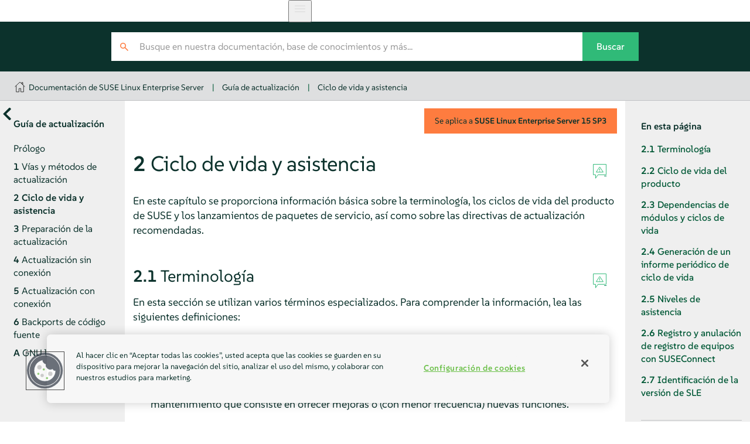

--- FILE ---
content_type: text/html
request_url: https://documentation.suse.com/es-es/sles/15-SP3/html/SLES-all/cha-upgrade-background.html
body_size: 9295
content:
<?xml version="1.0" encoding="UTF-8" standalone="no"?>
<!DOCTYPE html>

<html lang="es" xml:lang="es" xmlns="http://www.w3.org/1999/xhtml"><head><title>Ciclo de vida y asistencia | Guía de actualización | SLES 15 SP3</title><meta charset="utf-8"/><meta content="width=device-width, initial-scale=1.0, user-scalable=yes" name="viewport"/><link href="static/css/style.css" rel="stylesheet" type="text/css"/>
<link href="http://purl.org/dc/elements/1.1/" rel="schema.dc"/><link href="http://purl.org/dc/terms/" rel="schema.dcterms"/>
<meta content="2021-06-22" name="dcterms.modified"/><meta content="2021-06-22" name="dcterms.created"/><meta content="Ciclo de vida y asistencia | SLES 15 SP3" name="title"/>
<meta content="En este capítulo se proporciona información básica sobre la terminología, los ciclos de vida del producto de SUSE y los lanzamientos de paquetes de servic…" name="description"/>
<meta content="SUSE Linux Enterprise Server" name="product-name"/>
<meta content="15 SP3" name="product-number"/>
<meta content="Guía de actualización" name="book-title"/>
<meta content="Capítulo 2. Ciclo de vida y asistencia" name="chapter-title"/>
<meta content="https://bugzilla.suse.com/enter_bug.cgi" name="tracker-url"/>
<meta content="bsc" name="tracker-type"/>
<meta content="fs@suse.com" name="tracker-bsc-assignee"/>
<meta content="Documentation" name="tracker-bsc-component"/>
<meta content="SUSE Linux Enterprise Server 15 SP3 PÚBLICA" name="tracker-bsc-product"/>
<meta content="SUSE" name="publisher"/>
<meta content="https://documentation.suse.com/es-es/sles/15-SP3/html/SLES-all/cha-upgrade-background.html" property="og:url"/>
<meta content="https://documentation.suse.com/es-es/sles/15-SP3/html/SLES-all/https://documentation.suse.com/es-es/sles/15-SP3/html/SLES-all/document.jpg" property="og:image"/>
<meta content="DAPS 4.0.beta12 (https://opensuse.github.io/daps) using SUSE XSL Stylesheets 2.95.26 (based on DocBook XSL Stylesheets 1.79.2) - chunked" name="generator"/>
<meta content="Guía de actualización" property="og:title"/>
<meta content="Realizar una actualización de SLES" property="og:description"/>
<meta content="article" property="og:type"/>
<meta content="summary" name="twitter:card"/>
<meta content="https://documentation.suse.com/es-es/sles/15-SP3/html/SLES-all/document.jpg" name="twitter:image"/>
<meta content="Guía de actualización" name="twitter:title"/>
<meta content="Realizar una actualización de SLES" name="twitter:description"/>
<meta content="@SUSE" name="twitter:site"/>
<script type="application/ld+json">{
    "@context": "http://schema.org",
    "@type": ["TechArticle"],
    "image": "https://www.suse.com/assets/img/suse-white-logo-green.svg",
    
     "isPartOf": {
      "@type": "CreativeWorkSeries",
      "name": "Products &amp; Solutions"
    },
    
    "inLanguage": "es",
    

    "headline": "Ciclo de vida y asistencia",
  
    "description": "En este capítulo se proporciona información básica sobre la terminología, los ciclos de vida del producto de SUSE y los lanzamientos de paquetes de s…",
      
    "author": [
      {
        "@type": "Corporation",
        "name": "SUSE Product &amp; Solution Documentation Team",
        "url": "https://www.suse.com/assets/img/suse-white-logo-green.svg"
      }
    ],
      
    "dateModified": "2021-06-22T00:00+02:00",
      
    "datePublished": "2021-06-22T00:00+02:00",
      

    "about": [
      
    ],
  
    "sameAs": [
          "https://www.facebook.com/SUSEWorldwide/about",
          "https://www.youtube.com/channel/UCHTfqIzPKz4f_dri36lAQGA",
          "https://twitter.com/SUSE",
          "https://www.linkedin.com/company/suse"
    ],
    "publisher": {
      "@type": "Corporation",
      "name": "SUSE",
      "url": "https://documentation.suse.com",
      "logo": {
        "@type": "ImageObject",
        "url": "https://www.suse.com/assets/img/suse-white-logo-green.svg"
      }
    }
  }</script>
<!--SUSE Header head--><script type="module">
     import { defineCustomElements, setAssetPath } from 'https://d12w0ryu9hjsx8.cloudfront.net/shared-header/1.9/shared-header.esm.js';
     defineCustomElements();
     setAssetPath("https://d12w0ryu9hjsx8.cloudfront.net/shared-header/1.9/assets");
   </script>
<link as="style" href="https://documentation.suse.com/docserv/res/fonts/suse/suse.css" onload="this.rel='stylesheet'" rel="preload" type="text/css"/><script src="static/js/script-purejs.js" type="text/javascript"> </script><script src="static/js/highlight.js" type="text/javascript"> </script><script>hljs.highlightAll();</script><script type="text/javascript">
if (window.location.protocol.toLowerCase() != 'file:') {
  var externalScript1 = document.createElement("script");
  externalScript1.src = "/docserv/res/extra.js";
  document.head.appendChild(externalScript1);
}
      </script><link href="https://documentation.suse.com/sles/15-SP3/html/SLES-all/cha-upgrade-background.html" rel="canonical"/><link href="https://documentation.suse.com/sles/15-SP3/html/SLES-all/cha-upgrade-background.html" hreflang="x-default" rel="alternate"/><link href="https://documentation.suse.com/de-de/sles/15-SP3/html/SLES-all/cha-upgrade-background.html" hreflang="de-de" rel="alternate"/><link href="https://documentation.suse.com/es-es/sles/15-SP3/html/SLES-all/cha-upgrade-background.html" hreflang="es-es" rel="alternate"/><link href="https://documentation.suse.com/fr-fr/sles/15-SP3/html/SLES-all/cha-upgrade-background.html" hreflang="fr-fr" rel="alternate"/><link href="https://documentation.suse.com/ja-jp/sles/15-SP3/html/SLES-all/cha-upgrade-background.html" hreflang="ja-jp" rel="alternate"/><link href="https://documentation.suse.com/ko-kr/sles/15-SP3/html/SLES-all/cha-upgrade-background.html" hreflang="ko-kr" rel="alternate"/><link href="https://documentation.suse.com/pt-br/sles/15-SP3/html/SLES-all/cha-upgrade-background.html" hreflang="pt-br" rel="alternate"/><link href="https://documentation.suse.com/zh-cn/sles/15-SP3/html/SLES-all/cha-upgrade-background.html" hreflang="zh-cn" rel="alternate"/><link href="https://documentation.suse.com/sles/15-SP3/html/SLES-all/cha-upgrade-background.html" hreflang="en-us" rel="alternate"/></head><body class="wide offline js-off"><!-- SUSE Header --><shared-header enable-search="false" language="en" languages='{      "en": { "label": "English", "url": "https://documentation.suse.com/en-us/" },      "de": { "label": "Deutsch", "url": "https://documentation.suse.com/de-de/" },      "fr": { "label": "Français", "url": "https://documentation.suse.com/fr-fr/" },      "es": { "label": "Español", "url": "https://documentation.suse.com/es-es/" },      "zh_CN": { "label": "中文", "url": "https://documentation.suse.com/zh-cn/" },      "pt_BR": { "label": "Português Brasileiro", "url": "https://documentation.suse.com/pt-br/" }     }'> </shared-header><div class="crumbs"><div class="growth-inhibitor"><a class="crumb overview-link" href="/" title="documentation.suse.com"></a><a class="crumb" href="index.html">Documentación de SUSE Linux Enterprise Server</a><span class="sep">|</span><a class="crumb" href="book-upgrade.html">Guía de actualización</a><span class="sep">|</span><a class="crumb" href="cha-upgrade-background.html">Ciclo de vida y asistencia</a></div></div><main id="_content"><nav class="side-toc" id="_side-toc-overall" tabindex="0"><button id="_open-document-overview" title="Más documentos"> </button><div class="side-title"><em class="citetitle">Guía de actualización</em></div><ol role="list"><li role="listitem"><a class="" href="preface-upgrade.html"><span class="title-number"> </span><span class="title-name">Prólogo</span></a></li><li role="listitem"><a class="" href="cha-upgrade-paths.html"><span class="title-number">1 </span><span class="title-name">Vías y métodos de actualización</span></a></li><li role="listitem"><a class="you-are-here" href="cha-upgrade-background.html"><span class="title-number">2 </span><span class="title-name">Ciclo de vida y asistencia</span></a></li><li role="listitem"><a class="" href="cha-update-preparation.html"><span class="title-number">3 </span><span class="title-name">Preparación de la actualización</span></a></li><li role="listitem"><a class="" href="cha-upgrade-offline.html"><span class="title-number">4 </span><span class="title-name">Actualización sin conexión</span></a></li><li role="listitem"><a class="" href="cha-upgrade-online.html"><span class="title-number">5 </span><span class="title-name">Actualización con conexión</span></a></li><li role="listitem"><a class="" href="cha-update-backport.html"><span class="title-number">6 </span><span class="title-name">Backports de código fuente</span></a></li><li role="listitem"><a class="" href="bk03apa.html"><span class="title-number">A </span><span class="title-name">GNU licenses</span></a></li> </ol><div id="_document-overview"><ol role="list"><li role="listitem"><a href="book-administration.html"><span class="title-name">Administration Guide</span></a></li><li role="listitem"><a href="book-deployment.html"><span class="title-name"><em class="citetitle">Guía de distribución</em></span></a></li><li role="listitem"><a href="book-upgrade.html"><span class="title-name"><em class="citetitle">Guía de actualización</em></span></a></li><li role="listitem"><a href="book-gnome-user.html"><span class="title-name">GNOME User Guide</span></a></li><li role="listitem"><a href="book-autoyast.html"><span class="title-name">AutoYaST Guide</span></a></li><li role="listitem"><a href="book-security.html"><span class="title-name">Security and Hardening Guide</span></a></li><li role="listitem"><a href="book-tuning.html"><span class="title-name">System Analysis and Tuning Guide</span></a></li><li role="listitem"><a href="book-rmt.html"><span class="title-name">RMT Guide</span></a></li><li role="listitem"><a href="book-storage.html"><span class="title-name">Storage Administration Guide</span></a></li><li role="listitem"><a href="book-virtualization.html"><span class="title-name">Virtualization Guide</span></a></li><li role="listitem"><a href="article-installation.html"><span class="title-name"><em class="citetitle">Guía de inicio rápido de la instalación</em></span></a></li><li role="listitem"><a href="article-modules.html"><span class="title-name">Modules and Extensions Quick Start</span></a></li><li role="listitem"><a href="article-virtualization-best-practices.html"><span class="title-name">Virtualization Best Practices</span></a></li><li role="listitem"><a href="article-jeos.html"><span class="title-name">JeOS Quick Start</span></a></li><li role="listitem"><a href="article-amd-sev.html"><span class="title-name">AMD Secure Encrypted Virtualization (AMD-SEV) Guide</span></a></li></ol></div> </nav><button id="_open-side-toc-overall" title="Contenido"> </button><article class="documentation"><button id="_unfold-side-toc-page">En esta página</button><section class="chapter" data-id-title="Ciclo de vida y asistencia" id="cha-upgrade-background"><div class="titlepage"><div><div class="version-info">Se aplica a  <span class="productname"><span class="productname"><span class="phrase">SUSE Linux Enterprise Server</span></span></span> <span class="productnumber"><span class="productnumber"><span class="phrase">15 SP3</span></span></span></div><div><div class="title-container"><h1 class="title"><span class="title-number-name"><span class="title-number">2 </span><span class="title-name">Ciclo de vida y asistencia</span></span> <a class="permalink" href="cha-upgrade-background.html#" title="Permalink">#</a></h1><div class="icons"><a class="icon-reportbug" target="_blank" title="Informar de un problema"> </a></div></div></div><div><div class="abstract"><p>
    En este capítulo se proporciona información básica sobre la terminología, los ciclos de vida del producto de SUSE y los lanzamientos de paquetes de servicio, así como sobre las directivas de actualización recomendadas.
   </p></div></div></div></div><section class="sect1" data-id-title="Terminología" id="sec-upgrade-background-terminology"><div class="titlepage"><div><div><div class="title-container"><h2 class="title"><span class="title-number-name"><span class="title-number">2.1 </span><span class="title-name">Terminología</span></span> <a class="permalink" href="cha-upgrade-background.html#sec-upgrade-background-terminology" title="Permalink">#</a></h2><div class="icons"><a class="icon-reportbug" target="_blank" title="Informar de un problema"> </a></div></div></div></div></div><p>
   En esta sección se utilizan varios términos especializados. Para comprender la información, lea las siguientes definiciones:
  </p><div class="variablelist"><dl class="variablelist"><dt id="vle-upgrade-background-term-backporting"><span class="term">Backport</span></dt><dd><p>
      El proceso de backport significa adaptar cambios específicos de una versión reciente del software y aplicarlos a una versión anterior. El caso más habitual es reparar problemas de seguridad en componentes de software con cierta antigüedad. Normalmente, forma parte de un modelo de mantenimiento que consiste en ofrecer mejoras o (con menor frecuencia) nuevas funciones.
     </p></dd><dt id="vle-upgrade-background-term-deltarpm"><span class="term">RPM delta</span></dt><dd><p>
      Un paquete RPM delta está compuesto únicamente por los archivos binarios que no tienen en común dos versiones definidas de un mismo paquete, por lo que presenta el tamaño de descarga más pequeño. Antes de la instalación, el paquete RPM completo se reconstruye en el equipo local.
     </p></dd><dt id="vle-upgrade-background-term-downstream"><span class="term">Sentido descendente</span></dt><dd><p>
      Una metáfora del modo en que se desarrolla el software en el mundo del código abierto (consulte también <span><em class="emphasis">"sentido ascendente"</em></span>). El término <span><em class="emphasis">"sentido descendente"</em></span> hace referencia a personas u organizaciones como SUSE que integran el código fuente de "sentido ascendente" con otros productos de software para crear distribuciones que luego emplean los usuarios finales. Así, el software fluye en "sentido descendente" desde sus desarrolladores hasta los usuarios finales, pasando por los integradores.
     </p></dd><dt id="vle-upgrade-background-term-extension"><span class="term">Extensiones, </span><span class="term">Productos adicionales</span></dt><dd><p>
      Las extensiones y los productos adicionales de otros fabricantes proporcionan funcionalidad adicional de valor de producto a <span class="productname"><span class="phrase">SUSE Linux Enterprise Server</span></span>. Los proporcionan SUSE y socios de SUSE, y son registrados e instalados encima del producto base <span class="productname"><span class="phrase">SUSE Linux Enterprise Server</span></span>.
     </p></dd><dt id="vle-upgrade-background-term-ltss"><span class="term">LTSS</span></dt><dd><p>
      LTSS es la abreviatura de Long Term Service Pack Support, que está disponible como extensión de <span class="productname"><span class="phrase">SUSE Linux Enterprise Server</span></span>.
     </p></dd><dt id="vle-upgrade-background-term-majorrelease"><span class="term">Versión principal, </span><span class="term">Versión de disponibilidad general (GA)</span></dt><dd><p>
      La versión principal de SUSE Linux Enterprise (o de cualquier otro producto de software) es una nueva versión que aporta nuevas funciones y herramientas, retira componentes obsoletos e incorpora cambios incompatibles con versiones anteriores. Por ejemplo, las versiones principales son SUSE Linux Enterprise 12 o 15.
     </p></dd><dt id="vle-upgrade-background-term-migration"><span class="term">Migración</span></dt><dd><p>
      Actualización a un paquete de servicio o Service Pack (SP) mediante las herramientas de actualización en línea o un medio de instalación para instalar los parches correspondientes. Actualiza todos los paquetes del sistema instalado al estado más reciente.
     </p></dd><dt id="vle-upgrade-background-term-migration-target"><span class="term">Destinos de migración</span></dt><dd><p>
      Conjunto de productos compatibles a los que se puede migrar un sistema y que contienen la versión de los productos o extensiones y la URL del repositorio. Los destinos de migración pueden cambiar con el tiempo y dependen de las extensiones instaladas. Se pueden seleccionar varios destinos de migración, por ejemplo, SLE 15 SP1 y SES 6.
     </p></dd><dt id="vle-upgrade-background-term-module"><span class="term">Módulos</span></dt><dd><p>
      Los módulos son partes totalmente compatibles de <span class="productname"><span class="phrase">SUSE Linux Enterprise Server</span></span> con un ciclo de vida distinto. Tienen un objetivo claramente definido y se proporcionan solo a través del canal en línea. Para poder suscribirse a estos canales, es imprescindible haberse registrado previamente en el Centro de servicios al cliente de SUSE, la herramienta de duplicación de repositorios (RMT) o SUSE Manager.
     </p></dd><dt id="vle-upgrade-background-term-package"><span class="term">Paquete</span></dt><dd><p>
      Un paquete es un archivo comprimido en formato <code class="literal">rpm</code> que contiene todos los archivos de un programa en concreto, incluidos componentes opcionales como configuraciones, ejemplos y documentación.
     </p></dd><dt id="vle-upgrade-background-term-patch"><span class="term">Parche</span></dt><dd><p>
      Un parche está formado por uno o más paquetes y puede aplicarse mediante paquetes RPM delta. También puede introducir dependencias de paquetes que aún no estén instalados.
     </p></dd><dt id="vle-upgrade-background-term-servicepack"><span class="term">Paquetes de servicio (Service Packs)</span></dt><dd><p>
      Combinan varios parches en un formato fácil de instalar o distribuir. Los paquetes de servicio están numerados y suelen incluir soluciones de seguridad, actualizaciones o mejoras de programas.
     </p></dd><dt id="vle-upgrade-background-term-upstream"><span class="term">Sentido ascendente</span></dt><dd><p>
      Una metáfora del modo en que se desarrolla el software en el mundo del código abierto (consulte también <span><em class="emphasis">"sentido descendente"</em></span>). El término <span><em class="emphasis">"sentido ascendente"</em></span> hace referencia al proyecto original o al autor o persona que mantiene un software distribuido como código fuente. Los comentarios, los parches, las mejoras de funciones u otras mejoras fluyen desde los usuarios finales o colaboradores hasta los desarrolladores en "sentido ascendente". Los desarrolladores deciden si las peticiones deben integrarse o rechazarse.
     </p><p>
      Si los miembros del proyecto deciden integrar una petición, se incluirá en las versiones más recientes del software. Las peticiones aceptadas benefician a todas las partes implicadas.
     </p><p>
      Si una petición no se acepta, puede deberse a diferentes motivos. Puede que incumpla las directrices del proyecto, que no sea válido, que ya esté integrado o que no sea de interés o se desvíe del plan de ruta del proyecto. Una petición no aceptada dificulta el trabajo de los desarrolladores en sentido ascendente, ya que tienen que sincronizar sus parches con el código en sentido ascendente. Esta práctica suele evitarse, pero a veces es necesario emplearla.
     </p></dd><dt id="vle-upgrade-background-term-update"><span class="term">Actualizar</span></dt><dd><p>
      Instalación de una nueva versión <span><em class="emphasis">menor</em></span> de un paquete, que suele incluir soluciones de seguridad o de problemas.
     </p></dd><dt id="vle-upgrade-background-term-upgrade"><span class="term">Actualización</span></dt><dd><p>
      Instalación de una nueva versión <span><em class="emphasis">importante</em></span> de un paquete o una distribución que incorpora <span><em class="emphasis">nuevas funciones</em></span>. Para ver las diferencias entre las opciones de actualización, consulte la<a class="xref" href="cha-upgrade-paths.html#sec-upgrade-paths-methods" title="1.3. Actualización con conexión y sin conexión">Sección 1.3, “Actualización con conexión y sin conexión”</a>.
     </p></dd></dl></div></section><section class="sect1" data-id-title="Ciclo de vida del producto" id="sec-upgrade-background-life-cycle"><div class="titlepage"><div><div><div class="title-container"><h2 class="title"><span class="title-number-name"><span class="title-number">2.2 </span><span class="title-name">Ciclo de vida del producto</span></span> <a class="permalink" href="cha-upgrade-background.html#sec-upgrade-background-life-cycle" title="Permalink">#</a></h2><div class="icons"><a class="icon-reportbug" target="_blank" title="Informar de un problema"> </a></div></div></div></div></div><p>
   SUSE presenta el siguiente ciclo de vida para los productos:
  </p><div class="itemizedlist"><ul class="itemizedlist"><li class="listitem"><p>
     SUSE Linux Enterprise Server tiene un ciclo de vida de 13 años: 10 años de asistencia general y 3 años de asistencia extendida.
    </p></li><li class="listitem"><p>
     SUSE Linux Enterprise Desktop tiene un ciclo de vida de 10 años: 7 años de asistencia general y 3 años de asistencia extendida.
    </p></li><li class="listitem"><p>
     Las versiones principales se realizan cada 4 años. Los paquetes de servicio, o Service Packs, se realizan cada 12 o 14 meses.
    </p></li></ul></div><p>
   SUSE presta asistencia a los paquetes de servicio (Service Packs) previos 6 meses tras la nueva versión del nuevo paquete de servicio. En la <a class="xref" href="cha-upgrade-background.html#fig-update-releases-service-packs" title="Versiones principales y paquetes de servicio">Figura 2.1, “Versiones principales y paquetes de servicio”</a> se muestran algunos de los aspectos mencionados.
  </p><div class="figure" id="fig-update-releases-service-packs"><div class="figure-contents"><div class="mediaobject"><a href="images/new-maintenance-model.png"><img alt="Versiones principales y paquetes de servicio" src="images/new-maintenance-model.png" title="Versiones principales y paquetes de servicio" width="95%"/></a></div></div><div class="title-container"><div class="figure-title-wrap"><div class="figure-title"><span class="title-number-name"><span class="title-number">Figura 2.1: </span><span class="title-name">Versiones principales y paquetes de servicio </span></span><a class="permalink" href="cha-upgrade-background.html#fig-update-releases-service-packs" title="Permalink">#</a></div></div><div class="icons"><a class="icon-reportbug" target="_blank" title="Informar de un problema"> </a></div></div></div><p>
   Si necesita más tiempo para diseñar, validar y probar sus planes de actualización, la asistencia de paquetes de servicio a largo plazo (Long Term Service Pack Support, LTSS) puede ampliar la asistencia hasta 12 o 36 meses en incrementos de 12 meses. Esto proporciona un total de 2 a 5 años de asistencia para cualquier paquete de servicio. Para obtener información, consulte <a class="xref" href="cha-upgrade-background.html#fig-update-maintenance-long-term-service-pack" title="Asistencia de paquetes de servicio a largo plazo">Figura 2.2, “Asistencia de paquetes de servicio a largo plazo”</a>.
  </p><div class="figure" id="fig-update-maintenance-long-term-service-pack"><div class="figure-contents"><div class="mediaobject"><a href="images/new-maintenance-model+ltss.png"><img alt="Asistencia de paquetes de servicio a largo plazo" src="images/new-maintenance-model+ltss.png" title="Asistencia de paquetes de servicio a largo plazo" width="95%"/></a></div></div><div class="title-container"><div class="figure-title-wrap"><div class="figure-title"><span class="title-number-name"><span class="title-number">Figura 2.2: </span><span class="title-name">Asistencia de paquetes de servicio a largo plazo </span></span><a class="permalink" href="cha-upgrade-background.html#fig-update-maintenance-long-term-service-pack" title="Permalink">#</a></div></div><div class="icons"><a class="icon-reportbug" target="_blank" title="Informar de un problema"> </a></div></div></div><p>
   Para obtener más información, consulte <a class="link" href="https://www.suse.com/products/long-term-service-pack-support/" target="_blank">https://www.suse.com/products/long-term-service-pack-support/</a>.
  </p><p>
   Consulte <a class="link" href="https://www.suse.com/lifecycle" target="_blank">https://www.suse.com/lifecycle</a> para obtener más información acerca del ciclo de vida, la frecuencia de las versiones y el período de asistencia superpuesto.
  </p></section><section class="sect1" data-id-title="Dependencias de módulos y ciclos de vida" id="sec-upgrade-background-modules"><div class="titlepage"><div><div><div class="title-container"><h2 class="title"><span class="title-number-name"><span class="title-number">2.3 </span><span class="title-name">Dependencias de módulos y ciclos de vida</span></span> <a class="permalink" href="cha-upgrade-background.html#sec-upgrade-background-modules" title="Permalink">#</a></h2><div class="icons"><a class="icon-reportbug" target="_blank" title="Informar de un problema"> </a></div></div></div></div></div><p>
   Para obtener una lista de módulos, sus dependencias y sus ciclos de vida, consulte <a class="xref" href="article-modules.html" title="Modules and Extensions Quick Start">Modules and Extensions Quick Start</a>.
  </p></section><section class="sect1" data-id-title="Generación de un informe periódico de ciclo de vida" id="sec-upgrade-background-lifecyclereport"><div class="titlepage"><div><div><div class="title-container"><h2 class="title"><span class="title-number-name"><span class="title-number">2.4 </span><span class="title-name">Generación de un informe periódico de ciclo de vida</span></span> <a class="permalink" href="cha-upgrade-background.html#sec-upgrade-background-lifecyclereport" title="Permalink">#</a></h2><div class="icons"><a class="icon-reportbug" target="_blank" title="Informar de un problema"> </a></div></div></div></div></div><p>
<span class="productname"><span class="phrase">SUSE Linux Enterprise Server</span></span> puede comprobar periódicamente los cambios en el estado de compatibilidad de todos los productos instalados y enviar el informe por correo electrónico en caso de que haya cambios. Para generar el informe, instale <span class="package">zypper-lifecycle-plugin</span>
   con <code class="command">zypper in zypper-lifecycle-plugin</code>.
  </p><p>
   Habilite la generación de informes en el sistema con <code class="command">systemctl</code>:
  </p><div class="verbatim-wrap"><pre class="screen"><code class="prompt root">root # </code><code class="command">systemctl</code> enable lifecycle-report</pre></div><p>
   El destinatario y el asunto del correo electrónico del informe, así como la frecuencia de generación de informes, se pueden configurar en el archivo <code class="filename">/etc/sysconfig/lifecycle-report</code> con cualquier editor de textos. Los ajustes <code class="literal">MAIL_TO</code> y <code class="literal">MAIL_SUBJ</code> definen el destinatario y el asunto del correo, mientras que <code class="literal">DAYS</code> establece la periodicidad con la que se genera el informe.
  </p><p>
   El informe muestra los cambios de estado de compatibilidad después de que se produzcan, pero no por adelantado. Si el cambio se produce justo después de la generación del último informe, pueden transcurrir hasta 14 días hasta que se le notifique el cambio. Téngalo en cuenta al definir la opción <code class="literal">DAYS</code>. Cambie las entradas de configuración siguientes según sus necesidades:
  </p><div class="verbatim-wrap"><pre class="screen">MAIL_TO='root@localhost'
MAIL_SUBJ='Lifecycle report'
DAYS=14</pre></div><p>
   El informe más reciente está disponible en el archivo <code class="filename">/var/lib/lifecycle/report</code>. El archivo contiene dos secciones. En la primera se informa sobre el fin de la asistencia de los productos usados. En la secunda sección se muestran paquetes con sus fechas de finalización de la asistencia y la disponibilidad de actualizaciones.
  </p></section><section class="sect1" data-id-title="Niveles de asistencia" id="sec-upgrade-background-supportlevel"><div class="titlepage"><div><div><div class="title-container"><h2 class="title"><span class="title-number-name"><span class="title-number">2.5 </span><span class="title-name">Niveles de asistencia</span></span> <a class="permalink" href="cha-upgrade-background.html#sec-upgrade-background-supportlevel" title="Permalink">#</a></h2><div class="icons"><a class="icon-reportbug" target="_blank" title="Informar de un problema"> </a></div></div></div></div></div><p>
   El intervalo de los niveles de asistencia extendidos empieza el décimo año y termina el decimotercero. Implica un diagnóstico continuado de nivel de ingeniería L3 y reacciones para solucionar errores críticos. Con estos niveles de asistencia, recibirá actualizaciones para vulnerabilidades de seguridad raíz fácilmente explotables en el núcleo y sobre otras vulnerabilidades raíz que se pueden ejecutar directamente sin la interacción del usuario. Además, son compatibles con las cargas de trabajo existentes, las pilas de software y el hardware con listas limitadas de exclusión de paquetes. Consulte una descripción general en la <a class="xref" href="cha-upgrade-background.html#tab-security-and-bug-fixes" title="Actualizaciones de seguridad y correcciones de errores">Tabla 2.1, “Actualizaciones de seguridad y correcciones de errores”</a>.
  </p><div class="table" data-id-title="Actualizaciones de seguridad y correcciones de errores" id="tab-security-and-bug-fixes"><div class="title-container"><div class="table-title-wrap"><div class="table-title"><span class="title-number-name"><span class="title-number">Tabla 2.1: </span><span class="title-name">Actualizaciones de seguridad y correcciones de errores </span></span><a class="permalink" href="cha-upgrade-background.html#tab-security-and-bug-fixes" title="Permalink">#</a></div></div><div class="icons"><a class="icon-reportbug" target="_blank" title="Informar de un problema"> </a></div></div><div class="table-contents"><table style="border-collapse: collapse; border-top: 1px solid ; border-bottom: 1px solid ; border-left: 1px solid ; border-right: 1px solid ; "><colgroup><col class="c1"/><col class="c2"/><col class="c3"/><col class="c4"/><col class="c5"/><col class="c6"/></colgroup><thead><tr><th style="border-right: 1px solid ; border-bottom: 1px solid ; "> </th><th colspan="3" style="text-align: center; border-right: 1px solid ; border-bottom: 1px solid ; ">
<p>
        Asistencia general para el paquete de servicio o Service Pack (SP) más reciente
       </p>
</th><th style="border-right: 1px solid ; border-bottom: 1px solid ; ">
<p>
        Asistencia general para SP previos, con LTSS
       </p>
</th><th style="border-bottom: 1px solid ; ">
<p>
        Asistencia técnica ampliada con LTSS
       </p>
</th></tr><tr><th style="border-right: 1px solid ; border-bottom: 1px solid ; ">
<p>
        Función
       </p>
</th><th style="border-right: 1px solid ; border-bottom: 1px solid ; ">
<p>
        Años 1 - 5
       </p>
</th><th style="border-right: 1px solid ; border-bottom: 1px solid ; ">
<p>
        Años 6 - 7
       </p>
</th><th style="border-right: 1px solid ; border-bottom: 1px solid ; ">
<p>
        Años 8 - 10
       </p>
</th><th style="border-right: 1px solid ; border-bottom: 1px solid ; ">
<p>
        Años 4 - 10
       </p>
</th><th style="border-bottom: 1px solid ; ">
<p>
        Años 10 - 13
       </p>
</th></tr></thead><tbody><tr><td style="border-right: 1px solid ; border-bottom: 1px solid ; ">
<p>
        Servicio técnico
       </p>
</td><td style="border-right: 1px solid ; border-bottom: 1px solid ; ">
<p>
        Sí
       </p>
</td><td style="border-right: 1px solid ; border-bottom: 1px solid ; ">
<p>
        Sí
       </p>
</td><td style="border-right: 1px solid ; border-bottom: 1px solid ; ">
<p>
        Sí
       </p>
</td><td style="border-right: 1px solid ; border-bottom: 1px solid ; ">
<p>
        Sí
       </p>
</td><td style="border-bottom: 1px solid ; ">
<p>
        Sí
       </p>
</td></tr><tr><td style="border-right: 1px solid ; border-bottom: 1px solid ; ">
<p>
        Acceso a parches y soluciones
       </p>
</td><td style="border-right: 1px solid ; border-bottom: 1px solid ; ">
<p>
        Sí
       </p>
</td><td style="border-right: 1px solid ; border-bottom: 1px solid ; ">
<p>
        Sí
       </p>
</td><td style="border-right: 1px solid ; border-bottom: 1px solid ; ">
<p>
        Sí
       </p>
</td><td style="border-right: 1px solid ; border-bottom: 1px solid ; ">
<p>
        Sí
       </p>
</td><td style="border-bottom: 1px solid ; ">
<p>
        Sí
       </p>
</td></tr><tr><td style="border-right: 1px solid ; border-bottom: 1px solid ; ">
<p>
        Acceso a documentación y base de conocimientos
       </p>
</td><td style="border-right: 1px solid ; border-bottom: 1px solid ; ">
<p>
        Sí
       </p>
</td><td style="border-right: 1px solid ; border-bottom: 1px solid ; ">
<p>
        Sí
       </p>
</td><td style="border-right: 1px solid ; border-bottom: 1px solid ; ">
<p>
        Sí
       </p>
</td><td style="border-right: 1px solid ; border-bottom: 1px solid ; ">
<p>
        Sí
       </p>
</td><td style="border-bottom: 1px solid ; ">
<p>
        Sí
       </p>
</td></tr><tr><td style="border-right: 1px solid ; border-bottom: 1px solid ; ">
<p>
        Pilas existentes y cargas de trabajo admitidas
       </p>
</td><td style="border-right: 1px solid ; border-bottom: 1px solid ; ">
<p>
        Sí
       </p>
</td><td style="border-right: 1px solid ; border-bottom: 1px solid ; ">
<p>
        Sí
       </p>
</td><td style="border-right: 1px solid ; border-bottom: 1px solid ; ">
<p>
        Sí
       </p>
</td><td style="border-right: 1px solid ; border-bottom: 1px solid ; ">
<p>
        Sí
       </p>
</td><td style="border-bottom: 1px solid ; ">
<p>
        Sí
       </p>
</td></tr><tr><td style="border-right: 1px solid ; border-bottom: 1px solid ; ">
<p>
        Nuevas ampliaciones admitidas
       </p>
</td><td style="border-right: 1px solid ; border-bottom: 1px solid ; ">
<p>
        Sí
       </p>
</td><td style="border-right: 1px solid ; border-bottom: 1px solid ; ">
<p>
        Sí
       </p>
</td><td style="border-right: 1px solid ; border-bottom: 1px solid ; ">
<p>
        Limitado (se basa en peticiones de socios y clientes)
       </p>
</td><td style="border-right: 1px solid ; border-bottom: 1px solid ; ">
<p>
        Limitado (se basa en peticiones de socios y clientes)
       </p>
</td><td style="border-bottom: 1px solid ; ">
<p>
        No
       </p>
</td></tr><tr><td style="border-right: 1px solid ; border-bottom: 1px solid ; ">
<p>
        Solicitudes de mejora
       </p>
</td><td style="border-right: 1px solid ; border-bottom: 1px solid ; ">
<p>
        Sí
       </p>
</td><td style="border-right: 1px solid ; border-bottom: 1px solid ; ">
<p>
        Limitado (se basa en peticiones de socios y clientes)
       </p>
</td><td style="border-right: 1px solid ; border-bottom: 1px solid ; ">
<p>
        Limitado (se basa en peticiones de socios y clientes)
       </p>
</td><td style="border-right: 1px solid ; border-bottom: 1px solid ; ">
<p>
        No
       </p>
</td><td style="border-bottom: 1px solid ; ">
<p>
        No
       </p>
</td></tr><tr><td style="border-right: 1px solid ; border-bottom: 1px solid ; ">
<p>
        Habilitación y optimización de hardware
       </p>
</td><td style="border-right: 1px solid ; border-bottom: 1px solid ; ">
<p>
        Sí
       </p>
</td><td style="border-right: 1px solid ; border-bottom: 1px solid ; ">
<p>
        Limitado (se basa en peticiones de socios y clientes)
       </p>
</td><td style="border-right: 1px solid ; border-bottom: 1px solid ; ">
<p>
        Limitado (se basa en peticiones de socios y clientes)
       </p>
</td><td style="border-right: 1px solid ; border-bottom: 1px solid ; ">
<p>
        No
       </p>
</td><td style="border-bottom: 1px solid ; ">
<p>
        No
       </p>
</td></tr><tr><td style="border-right: 1px solid ; border-bottom: 1px solid ; ">
<p>
        Actualizaciones de controladores a través de SUSE SolidDriver Program (anteriormente PLDP)
       </p>
</td><td style="border-right: 1px solid ; border-bottom: 1px solid ; ">
<p>
        Sí
       </p>
</td><td style="border-right: 1px solid ; border-bottom: 1px solid ; ">
<p>
        Sí
       </p>
</td><td style="border-right: 1px solid ; border-bottom: 1px solid ; ">
<p>
        Limitado (se basa en peticiones de socios y clientes)
       </p>
</td><td style="border-right: 1px solid ; border-bottom: 1px solid ; ">
<p>
        Limitado (se basa en peticiones de socios y clientes)
       </p>
</td><td style="border-bottom: 1px solid ; ">
<p>
        No
       </p>
</td></tr><tr><td style="border-right: 1px solid ; border-bottom: 1px solid ; ">
<p>
        Backport de soluciones del reciente SP
       </p>
</td><td style="border-right: 1px solid ; border-bottom: 1px solid ; ">
<p>
        Sí
       </p>
</td><td style="border-right: 1px solid ; border-bottom: 1px solid ; ">
<p>
        Sí
       </p>
</td><td style="border-right: 1px solid ; border-bottom: 1px solid ; ">
<p>
        Limitado (se basa en peticiones de socios y clientes)
       </p>
</td><td style="border-right: 1px solid ; border-bottom: 1px solid ; ">
<p>
        N/D
       </p>
</td><td style="border-bottom: 1px solid ; ">
<p>
        N/D
       </p>
</td></tr><tr><td style="border-right: 1px solid ; border-bottom: 1px solid ; ">
<p>
        Actualizaciones de seguridad<sup>1</sup>
</p>
</td><td style="border-right: 1px solid ; border-bottom: 1px solid ; ">
<p>
        Todas
       </p>
</td><td style="border-right: 1px solid ; border-bottom: 1px solid ; ">
<p>
        Todas
       </p>
</td><td style="border-right: 1px solid ; border-bottom: 1px solid ; ">
<p>
        Todas
       </p>
</td><td style="border-right: 1px solid ; border-bottom: 1px solid ; ">
<p>
        Solo crítico
       </p>
</td><td style="border-bottom: 1px solid ; ">
<p>
        Solo crítico
       </p>
</td></tr><tr><td style="border-right: 1px solid ; ">
<p>
        Resolución de averías
       </p>
</td><td style="border-right: 1px solid ; ">
<p>
        Sí
       </p>
</td><td style="border-right: 1px solid ; ">
<p>
        Sí
       </p>
</td><td style="border-right: 1px solid ; ">
<p>
        Limitado (solo averías con nivel de gravedad 1 y 2)
       </p>
</td><td style="border-right: 1px solid ; ">
<p>
        Limitado (solo averías con nivel de gravedad 1 y 2)
       </p>
</td><td>
<p>
        Limitado (solo averías con nivel de gravedad 1 y 2)
       </p>
</td></tr></tbody></table></div></div><p>
<sup>1</sup> Para obtener más información sobre la directiva de actualización de SUSE Linux Enterprise, consulte el siguiente <a class="link" href="https://www.suse.com/support/kb/doc/?id=000018318" target="_blank">artículo de la base de conocimientos</a>.
  </p></section><section class="sect1" data-id-title="Registro y anulación de registro de equipos con SUSEConnect" id="sec-upgrade-background-register"><div class="titlepage"><div><div><div class="title-container"><h2 class="title"><span class="title-number-name"><span class="title-number">2.6 </span><span class="title-name">Registro y anulación de registro de equipos con SUSEConnect</span></span> <a class="permalink" href="cha-upgrade-background.html#sec-upgrade-background-register" title="Permalink">#</a></h2><div class="icons"><a class="icon-reportbug" target="_blank" title="Informar de un problema"> </a></div></div></div></div></div><p>
   Durante el registro, el sistema recibe repositorios del Centro de servicios al cliente de SUSE (consulte <a class="link" href="https://scc.suse.com/" target="_blank">https://scc.suse.com/</a>) o de un proxy de registro local como SMT. Los nombres de repositorios corresponden a URI específicos del centro del cliente. Para ver todos los repositorios disponibles del sistema, utilice <code class="command">zypper</code> tal como se describe a continuación:
  </p><div class="verbatim-wrap"><pre class="screen"><code class="prompt root">root # </code><code class="command">zypper</code> repos -u</pre></div><p>
   Esto proporciona una lista de todos los repositorios disponibles en el sistema. Cada repositorio se indica según su alias, su nombre y si está habilitado y se actualizará. La opción <code class="option">-u</code> también proporciona el URI desde donde se origina.
  </p><p>
   Para registrar el equipo, ejecute SUSEConnect, por ejemplo:
  </p><div class="verbatim-wrap"><pre class="screen"><code class="prompt root">root # </code><code class="command">SUSEConnect</code> -r <em class="replaceable">REGCODE</em></pre></div><p>
   Para anular el registro del equipo, también puede usar SUSEConnect:
  </p><div class="verbatim-wrap"><pre class="screen"><code class="prompt root">root # </code><code class="command">SUSEConnect</code> --de-register</pre></div><p>
   Para comprobar los productos instalados localmente y su estado, utilice el comando siguiente:
  </p><div class="verbatim-wrap"><pre class="screen"><code class="prompt root">root # </code><code class="command">SUSEConnect</code> -s</pre></div></section><section class="sect1" data-id-title="Identificación de la versión de SLE" id="sec-upgrade-background-identify-version"><div class="titlepage"><div><div><div class="title-container"><h2 class="title"><span class="title-number-name"><span class="title-number">2.7 </span><span class="title-name">Identificación de la versión de SLE</span></span> <a class="permalink" href="cha-upgrade-background.html#sec-upgrade-background-identify-version" title="Permalink">#</a></h2><div class="icons"><a class="icon-reportbug" target="_blank" title="Informar de un problema"> </a></div></div></div></div></div><p>
   Si necesita identificar la versión de una instalación de SLE, compruebe el contenido del archivo <code class="filename">/etc/os-release</code>.
  </p><p>
   Puede utilizar <code class="command">zypper</code> para obtener una salida XML que pueda leer su equipo:
  </p><div class="verbatim-wrap"><pre class="screen"><code class="prompt user">tux &gt; </code><code class="command">zypper --no-remote --no-refresh --xmlout --non-interactive products -i</code>
&lt;?xml version='1.0'?&gt;
&lt;stream&gt;
&lt;product-list&gt;
&lt;product name="SLES" version="15" release="0" epoch="0" arch="x86_64" vendor="SUSE" summary="SUSE Linux Enterprise Server 15" repo="@System" productline="sles" registerrelease="" shortname="SLES15" flavor="" isbase="true" installed="true"&gt;&lt;endoflife time_t="0" text="0"/&gt;&lt;registerflavor/&gt;&lt;description&gt;SUSE Linux Enterprise offers [...]&lt;/description&gt;&lt;/product&gt;
&lt;/product-list&gt;
&lt;/stream&gt;</pre></div></section></section><nav class="bottom-pagination"><div><a class="pagination-link prev" href="cha-upgrade-paths.html"><span class="pagination-relation">Anterior</span><span class="pagination-label"><span class="title-number">Capítulo 1 </span>Vías y métodos de actualización</span></a> </div><div><a class="pagination-link next" href="cha-update-preparation.html"><span class="pagination-relation">Siguiente</span><span class="pagination-label"><span class="title-number">Capítulo 3 </span>Preparación de la actualización</span></a> </div></nav></article><aside class="side-toc" id="_side-toc-page"><div class="side-title">En esta página</div><div class="toc"><ul><li><span class="sect1"><a href="cha-upgrade-background.html#sec-upgrade-background-terminology"><span class="title-number">2.1 </span><span class="title-name">Terminología</span></a></span></li><li><span class="sect1"><a href="cha-upgrade-background.html#sec-upgrade-background-life-cycle"><span class="title-number">2.2 </span><span class="title-name">Ciclo de vida del producto</span></a></span></li><li><span class="sect1"><a href="cha-upgrade-background.html#sec-upgrade-background-modules"><span class="title-number">2.3 </span><span class="title-name">Dependencias de módulos y ciclos de vida</span></a></span></li><li><span class="sect1"><a href="cha-upgrade-background.html#sec-upgrade-background-lifecyclereport"><span class="title-number">2.4 </span><span class="title-name">Generación de un informe periódico de ciclo de vida</span></a></span></li><li><span class="sect1"><a href="cha-upgrade-background.html#sec-upgrade-background-supportlevel"><span class="title-number">2.5 </span><span class="title-name">Niveles de asistencia</span></a></span></li><li><span class="sect1"><a href="cha-upgrade-background.html#sec-upgrade-background-register"><span class="title-number">2.6 </span><span class="title-name">Registro y anulación de registro de equipos con SUSEConnect</span></a></span></li><li><span class="sect1"><a href="cha-upgrade-background.html#sec-upgrade-background-identify-version"><span class="title-number">2.7 </span><span class="title-name">Identificación de la versión de SLE</span></a></span></li></ul></div><div class="side-title">Compartir esta página</div><ul class="share"><li><a href="#" id="_share-mail" title="Correo electrónico"> </a></li><li><a href="#" id="_print-button" title="Imprimir esta página"> </a></li></ul> </aside></main><footer id="_footer"><div class="growth-inhibitor"><div class="copy"><span class="copy__rights">© SUSE  2025</span></div></div></footer>
<script src="static/js/language-switcher.js" type="text/javascript"> </script></body></html>

--- FILE ---
content_type: application/javascript; charset=utf-8
request_url: https://documentation.suse.com/es-es/sles/15-SP3/html/SLES-all/static/js/highlight.js
body_size: 87513
content:
/*!
  Highlight.js v11.11.1 (git: 08cb242e7d)
  (c) 2006-2024 Josh Goebel <hello@joshgoebel.com> and other contributors
  License: BSD-3-Clause
 */
var hljs = (function () {
  'use strict';

  /* eslint-disable no-multi-assign */

  function deepFreeze(obj) {
    if (obj instanceof Map) {
      obj.clear =
        obj.delete =
        obj.set =
          function () {
            throw new Error('map is read-only');
          };
    } else if (obj instanceof Set) {
      obj.add =
        obj.clear =
        obj.delete =
          function () {
            throw new Error('set is read-only');
          };
    }

    // Freeze self
    Object.freeze(obj);

    Object.getOwnPropertyNames(obj).forEach((name) => {
      const prop = obj[name];
      const type = typeof prop;

      // Freeze prop if it is an object or function and also not already frozen
      if ((type === 'object' || type === 'function') && !Object.isFrozen(prop)) {
        deepFreeze(prop);
      }
    });

    return obj;
  }

  /** @typedef {import('highlight.js').CallbackResponse} CallbackResponse */
  /** @typedef {import('highlight.js').CompiledMode} CompiledMode */
  /** @implements CallbackResponse */

  class Response {
    /**
     * @param {CompiledMode} mode
     */
    constructor(mode) {
      // eslint-disable-next-line no-undefined
      if (mode.data === undefined) mode.data = {};

      this.data = mode.data;
      this.isMatchIgnored = false;
    }

    ignoreMatch() {
      this.isMatchIgnored = true;
    }
  }

  /**
   * @param {string} value
   * @returns {string}
   */
  function escapeHTML(value) {
    return value
      .replace(/&/g, '&amp;')
      .replace(/</g, '&lt;')
      .replace(/>/g, '&gt;')
      .replace(/"/g, '&quot;')
      .replace(/'/g, '&#x27;');
  }

  /**
   * performs a shallow merge of multiple objects into one
   *
   * @template T
   * @param {T} original
   * @param {Record<string,any>[]} objects
   * @returns {T} a single new object
   */
  function inherit$1(original, ...objects) {
    /** @type Record<string,any> */
    const result = Object.create(null);

    for (const key in original) {
      result[key] = original[key];
    }
    objects.forEach(function(obj) {
      for (const key in obj) {
        result[key] = obj[key];
      }
    });
    return /** @type {T} */ (result);
  }

  /**
   * @typedef {object} Renderer
   * @property {(text: string) => void} addText
   * @property {(node: Node) => void} openNode
   * @property {(node: Node) => void} closeNode
   * @property {() => string} value
   */

  /** @typedef {{scope?: string, language?: string, sublanguage?: boolean}} Node */
  /** @typedef {{walk: (r: Renderer) => void}} Tree */
  /** */

  const SPAN_CLOSE = '</span>';

  /**
   * Determines if a node needs to be wrapped in <span>
   *
   * @param {Node} node */
  const emitsWrappingTags = (node) => {
    // rarely we can have a sublanguage where language is undefined
    // TODO: track down why
    return !!node.scope;
  };

  /**
   *
   * @param {string} name
   * @param {{prefix:string}} options
   */
  const scopeToCSSClass = (name, { prefix }) => {
    // sub-language
    if (name.startsWith("language:")) {
      return name.replace("language:", "language-");
    }
    // tiered scope: comment.line
    if (name.includes(".")) {
      const pieces = name.split(".");
      return [
        `${prefix}${pieces.shift()}`,
        ...(pieces.map((x, i) => `${x}${"_".repeat(i + 1)}`))
      ].join(" ");
    }
    // simple scope
    return `${prefix}${name}`;
  };

  /** @type {Renderer} */
  class HTMLRenderer {
    /**
     * Creates a new HTMLRenderer
     *
     * @param {Tree} parseTree - the parse tree (must support `walk` API)
     * @param {{classPrefix: string}} options
     */
    constructor(parseTree, options) {
      this.buffer = "";
      this.classPrefix = options.classPrefix;
      parseTree.walk(this);
    }

    /**
     * Adds texts to the output stream
     *
     * @param {string} text */
    addText(text) {
      this.buffer += escapeHTML(text);
    }

    /**
     * Adds a node open to the output stream (if needed)
     *
     * @param {Node} node */
    openNode(node) {
      if (!emitsWrappingTags(node)) return;

      const className = scopeToCSSClass(node.scope,
        { prefix: this.classPrefix });
      this.span(className);
    }

    /**
     * Adds a node close to the output stream (if needed)
     *
     * @param {Node} node */
    closeNode(node) {
      if (!emitsWrappingTags(node)) return;

      this.buffer += SPAN_CLOSE;
    }

    /**
     * returns the accumulated buffer
    */
    value() {
      return this.buffer;
    }

    // helpers

    /**
     * Builds a span element
     *
     * @param {string} className */
    span(className) {
      this.buffer += `<span class="${className}">`;
    }
  }

  /** @typedef {{scope?: string, language?: string, children: Node[]} | string} Node */
  /** @typedef {{scope?: string, language?: string, children: Node[]} } DataNode */
  /** @typedef {import('highlight.js').Emitter} Emitter */
  /**  */

  /** @returns {DataNode} */
  const newNode = (opts = {}) => {
    /** @type DataNode */
    const result = { children: [] };
    Object.assign(result, opts);
    return result;
  };

  class TokenTree {
    constructor() {
      /** @type DataNode */
      this.rootNode = newNode();
      this.stack = [this.rootNode];
    }

    get top() {
      return this.stack[this.stack.length - 1];
    }

    get root() { return this.rootNode; }

    /** @param {Node} node */
    add(node) {
      this.top.children.push(node);
    }

    /** @param {string} scope */
    openNode(scope) {
      /** @type Node */
      const node = newNode({ scope });
      this.add(node);
      this.stack.push(node);
    }

    closeNode() {
      if (this.stack.length > 1) {
        return this.stack.pop();
      }
      // eslint-disable-next-line no-undefined
      return undefined;
    }

    closeAllNodes() {
      while (this.closeNode());
    }

    toJSON() {
      return JSON.stringify(this.rootNode, null, 4);
    }

    /**
     * @typedef { import("./html_renderer").Renderer } Renderer
     * @param {Renderer} builder
     */
    walk(builder) {
      // this does not
      return this.constructor._walk(builder, this.rootNode);
      // this works
      // return TokenTree._walk(builder, this.rootNode);
    }

    /**
     * @param {Renderer} builder
     * @param {Node} node
     */
    static _walk(builder, node) {
      if (typeof node === "string") {
        builder.addText(node);
      } else if (node.children) {
        builder.openNode(node);
        node.children.forEach((child) => this._walk(builder, child));
        builder.closeNode(node);
      }
      return builder;
    }

    /**
     * @param {Node} node
     */
    static _collapse(node) {
      if (typeof node === "string") return;
      if (!node.children) return;

      if (node.children.every(el => typeof el === "string")) {
        // node.text = node.children.join("");
        // delete node.children;
        node.children = [node.children.join("")];
      } else {
        node.children.forEach((child) => {
          TokenTree._collapse(child);
        });
      }
    }
  }

  /**
    Currently this is all private API, but this is the minimal API necessary
    that an Emitter must implement to fully support the parser.

    Minimal interface:

    - addText(text)
    - __addSublanguage(emitter, subLanguageName)
    - startScope(scope)
    - endScope()
    - finalize()
    - toHTML()

  */

  /**
   * @implements {Emitter}
   */
  class TokenTreeEmitter extends TokenTree {
    /**
     * @param {*} options
     */
    constructor(options) {
      super();
      this.options = options;
    }

    /**
     * @param {string} text
     */
    addText(text) {
      if (text === "") { return; }

      this.add(text);
    }

    /** @param {string} scope */
    startScope(scope) {
      this.openNode(scope);
    }

    endScope() {
      this.closeNode();
    }

    /**
     * @param {Emitter & {root: DataNode}} emitter
     * @param {string} name
     */
    __addSublanguage(emitter, name) {
      /** @type DataNode */
      const node = emitter.root;
      if (name) node.scope = `language:${name}`;

      this.add(node);
    }

    toHTML() {
      const renderer = new HTMLRenderer(this, this.options);
      return renderer.value();
    }

    finalize() {
      this.closeAllNodes();
      return true;
    }
  }

  /**
   * @param {string} value
   * @returns {RegExp}
   * */

  /**
   * @param {RegExp | string } re
   * @returns {string}
   */
  function source(re) {
    if (!re) return null;
    if (typeof re === "string") return re;

    return re.source;
  }

  /**
   * @param {RegExp | string } re
   * @returns {string}
   */
  function lookahead(re) {
    return concat('(?=', re, ')');
  }

  /**
   * @param {RegExp | string } re
   * @returns {string}
   */
  function anyNumberOfTimes(re) {
    return concat('(?:', re, ')*');
  }

  /**
   * @param {RegExp | string } re
   * @returns {string}
   */
  function optional(re) {
    return concat('(?:', re, ')?');
  }

  /**
   * @param {...(RegExp | string) } args
   * @returns {string}
   */
  function concat(...args) {
    const joined = args.map((x) => source(x)).join("");
    return joined;
  }

  /**
   * @param { Array<string | RegExp | Object> } args
   * @returns {object}
   */
  function stripOptionsFromArgs(args) {
    const opts = args[args.length - 1];

    if (typeof opts === 'object' && opts.constructor === Object) {
      args.splice(args.length - 1, 1);
      return opts;
    } else {
      return {};
    }
  }

  /** @typedef { {capture?: boolean} } RegexEitherOptions */

  /**
   * Any of the passed expresssions may match
   *
   * Creates a huge this | this | that | that match
   * @param {(RegExp | string)[] | [...(RegExp | string)[], RegexEitherOptions]} args
   * @returns {string}
   */
  function either(...args) {
    /** @type { object & {capture?: boolean} }  */
    const opts = stripOptionsFromArgs(args);
    const joined = '('
      + (opts.capture ? "" : "?:")
      + args.map((x) => source(x)).join("|") + ")";
    return joined;
  }

  /**
   * @param {RegExp | string} re
   * @returns {number}
   */
  function countMatchGroups(re) {
    return (new RegExp(re.toString() + '|')).exec('').length - 1;
  }

  /**
   * Does lexeme start with a regular expression match at the beginning
   * @param {RegExp} re
   * @param {string} lexeme
   */
  function startsWith(re, lexeme) {
    const match = re && re.exec(lexeme);
    return match && match.index === 0;
  }

  // BACKREF_RE matches an open parenthesis or backreference. To avoid
  // an incorrect parse, it additionally matches the following:
  // - [...] elements, where the meaning of parentheses and escapes change
  // - other escape sequences, so we do not misparse escape sequences as
  //   interesting elements
  // - non-matching or lookahead parentheses, which do not capture. These
  //   follow the '(' with a '?'.
  const BACKREF_RE = /\[(?:[^\\\]]|\\.)*\]|\(\??|\\([1-9][0-9]*)|\\./;

  // **INTERNAL** Not intended for outside usage
  // join logically computes regexps.join(separator), but fixes the
  // backreferences so they continue to match.
  // it also places each individual regular expression into it's own
  // match group, keeping track of the sequencing of those match groups
  // is currently an exercise for the caller. :-)
  /**
   * @param {(string | RegExp)[]} regexps
   * @param {{joinWith: string}} opts
   * @returns {string}
   */
  function _rewriteBackreferences(regexps, { joinWith }) {
    let numCaptures = 0;

    return regexps.map((regex) => {
      numCaptures += 1;
      const offset = numCaptures;
      let re = source(regex);
      let out = '';

      while (re.length > 0) {
        const match = BACKREF_RE.exec(re);
        if (!match) {
          out += re;
          break;
        }
        out += re.substring(0, match.index);
        re = re.substring(match.index + match[0].length);
        if (match[0][0] === '\\' && match[1]) {
          // Adjust the backreference.
          out += '\\' + String(Number(match[1]) + offset);
        } else {
          out += match[0];
          if (match[0] === '(') {
            numCaptures++;
          }
        }
      }
      return out;
    }).map(re => `(${re})`).join(joinWith);
  }

  /** @typedef {import('highlight.js').Mode} Mode */
  /** @typedef {import('highlight.js').ModeCallback} ModeCallback */

  // Common regexps
  const MATCH_NOTHING_RE = /\b\B/;
  const IDENT_RE$1 = '[a-zA-Z]\\w*';
  const UNDERSCORE_IDENT_RE = '[a-zA-Z_]\\w*';
  const NUMBER_RE = '\\b\\d+(\\.\\d+)?';
  const C_NUMBER_RE = '(-?)(\\b0[xX][a-fA-F0-9]+|(\\b\\d+(\\.\\d*)?|\\.\\d+)([eE][-+]?\\d+)?)'; // 0x..., 0..., decimal, float
  const BINARY_NUMBER_RE = '\\b(0b[01]+)'; // 0b...
  const RE_STARTERS_RE = '!|!=|!==|%|%=|&|&&|&=|\\*|\\*=|\\+|\\+=|,|-|-=|/=|/|:|;|<<|<<=|<=|<|===|==|=|>>>=|>>=|>=|>>>|>>|>|\\?|\\[|\\{|\\(|\\^|\\^=|\\||\\|=|\\|\\||~';

  /**
  * @param { Partial<Mode> & {binary?: string | RegExp} } opts
  */
  const SHEBANG = (opts = {}) => {
    const beginShebang = /^#![ ]*\//;
    if (opts.binary) {
      opts.begin = concat(
        beginShebang,
        /.*\b/,
        opts.binary,
        /\b.*/);
    }
    return inherit$1({
      scope: 'meta',
      begin: beginShebang,
      end: /$/,
      relevance: 0,
      /** @type {ModeCallback} */
      "on:begin": (m, resp) => {
        if (m.index !== 0) resp.ignoreMatch();
      }
    }, opts);
  };

  // Common modes
  const BACKSLASH_ESCAPE = {
    begin: '\\\\[\\s\\S]', relevance: 0
  };
  const APOS_STRING_MODE = {
    scope: 'string',
    begin: '\'',
    end: '\'',
    illegal: '\\n',
    contains: [BACKSLASH_ESCAPE]
  };
  const QUOTE_STRING_MODE = {
    scope: 'string',
    begin: '"',
    end: '"',
    illegal: '\\n',
    contains: [BACKSLASH_ESCAPE]
  };
  const PHRASAL_WORDS_MODE = {
    begin: /\b(a|an|the|are|I'm|isn't|don't|doesn't|won't|but|just|should|pretty|simply|enough|gonna|going|wtf|so|such|will|you|your|they|like|more)\b/
  };
  /**
   * Creates a comment mode
   *
   * @param {string | RegExp} begin
   * @param {string | RegExp} end
   * @param {Mode | {}} [modeOptions]
   * @returns {Partial<Mode>}
   */
  const COMMENT = function(begin, end, modeOptions = {}) {
    const mode = inherit$1(
      {
        scope: 'comment',
        begin,
        end,
        contains: []
      },
      modeOptions
    );
    mode.contains.push({
      scope: 'doctag',
      // hack to avoid the space from being included. the space is necessary to
      // match here to prevent the plain text rule below from gobbling up doctags
      begin: '[ ]*(?=(TODO|FIXME|NOTE|BUG|OPTIMIZE|HACK|XXX):)',
      end: /(TODO|FIXME|NOTE|BUG|OPTIMIZE|HACK|XXX):/,
      excludeBegin: true,
      relevance: 0
    });
    const ENGLISH_WORD = either(
      // list of common 1 and 2 letter words in English
      "I",
      "a",
      "is",
      "so",
      "us",
      "to",
      "at",
      "if",
      "in",
      "it",
      "on",
      // note: this is not an exhaustive list of contractions, just popular ones
      /[A-Za-z]+['](d|ve|re|ll|t|s|n)/, // contractions - can't we'd they're let's, etc
      /[A-Za-z]+[-][a-z]+/, // `no-way`, etc.
      /[A-Za-z][a-z]{2,}/ // allow capitalized words at beginning of sentences
    );
    // looking like plain text, more likely to be a comment
    mode.contains.push(
      {
        // TODO: how to include ", (, ) without breaking grammars that use these for
        // comment delimiters?
        // begin: /[ ]+([()"]?([A-Za-z'-]{3,}|is|a|I|so|us|[tT][oO]|at|if|in|it|on)[.]?[()":]?([.][ ]|[ ]|\))){3}/
        // ---

        // this tries to find sequences of 3 english words in a row (without any
        // "programming" type syntax) this gives us a strong signal that we've
        // TRULY found a comment - vs perhaps scanning with the wrong language.
        // It's possible to find something that LOOKS like the start of the
        // comment - but then if there is no readable text - good chance it is a
        // false match and not a comment.
        //
        // for a visual example please see:
        // https://github.com/highlightjs/highlight.js/issues/2827

        begin: concat(
          /[ ]+/, // necessary to prevent us gobbling up doctags like /* @author Bob Mcgill */
          '(',
          ENGLISH_WORD,
          /[.]?[:]?([.][ ]|[ ])/,
          '){3}') // look for 3 words in a row
      }
    );
    return mode;
  };
  const C_LINE_COMMENT_MODE = COMMENT('//', '$');
  const C_BLOCK_COMMENT_MODE = COMMENT('/\\*', '\\*/');
  const HASH_COMMENT_MODE = COMMENT('#', '$');
  const NUMBER_MODE = {
    scope: 'number',
    begin: NUMBER_RE,
    relevance: 0
  };
  const C_NUMBER_MODE = {
    scope: 'number',
    begin: C_NUMBER_RE,
    relevance: 0
  };
  const BINARY_NUMBER_MODE = {
    scope: 'number',
    begin: BINARY_NUMBER_RE,
    relevance: 0
  };
  const REGEXP_MODE = {
    scope: "regexp",
    begin: /\/(?=[^/\n]*\/)/,
    end: /\/[gimuy]*/,
    contains: [
      BACKSLASH_ESCAPE,
      {
        begin: /\[/,
        end: /\]/,
        relevance: 0,
        contains: [BACKSLASH_ESCAPE]
      }
    ]
  };
  const TITLE_MODE = {
    scope: 'title',
    begin: IDENT_RE$1,
    relevance: 0
  };
  const UNDERSCORE_TITLE_MODE = {
    scope: 'title',
    begin: UNDERSCORE_IDENT_RE,
    relevance: 0
  };
  const METHOD_GUARD = {
    // excludes method names from keyword processing
    begin: '\\.\\s*' + UNDERSCORE_IDENT_RE,
    relevance: 0
  };

  /**
   * Adds end same as begin mechanics to a mode
   *
   * Your mode must include at least a single () match group as that first match
   * group is what is used for comparison
   * @param {Partial<Mode>} mode
   */
  const END_SAME_AS_BEGIN = function(mode) {
    return Object.assign(mode,
      {
        /** @type {ModeCallback} */
        'on:begin': (m, resp) => { resp.data._beginMatch = m[1]; },
        /** @type {ModeCallback} */
        'on:end': (m, resp) => { if (resp.data._beginMatch !== m[1]) resp.ignoreMatch(); }
      });
  };

  var MODES$1 = /*#__PURE__*/Object.freeze({
    __proto__: null,
    APOS_STRING_MODE: APOS_STRING_MODE,
    BACKSLASH_ESCAPE: BACKSLASH_ESCAPE,
    BINARY_NUMBER_MODE: BINARY_NUMBER_MODE,
    BINARY_NUMBER_RE: BINARY_NUMBER_RE,
    COMMENT: COMMENT,
    C_BLOCK_COMMENT_MODE: C_BLOCK_COMMENT_MODE,
    C_LINE_COMMENT_MODE: C_LINE_COMMENT_MODE,
    C_NUMBER_MODE: C_NUMBER_MODE,
    C_NUMBER_RE: C_NUMBER_RE,
    END_SAME_AS_BEGIN: END_SAME_AS_BEGIN,
    HASH_COMMENT_MODE: HASH_COMMENT_MODE,
    IDENT_RE: IDENT_RE$1,
    MATCH_NOTHING_RE: MATCH_NOTHING_RE,
    METHOD_GUARD: METHOD_GUARD,
    NUMBER_MODE: NUMBER_MODE,
    NUMBER_RE: NUMBER_RE,
    PHRASAL_WORDS_MODE: PHRASAL_WORDS_MODE,
    QUOTE_STRING_MODE: QUOTE_STRING_MODE,
    REGEXP_MODE: REGEXP_MODE,
    RE_STARTERS_RE: RE_STARTERS_RE,
    SHEBANG: SHEBANG,
    TITLE_MODE: TITLE_MODE,
    UNDERSCORE_IDENT_RE: UNDERSCORE_IDENT_RE,
    UNDERSCORE_TITLE_MODE: UNDERSCORE_TITLE_MODE
  });

  /**
  @typedef {import('highlight.js').CallbackResponse} CallbackResponse
  @typedef {import('highlight.js').CompilerExt} CompilerExt
  */

  // Grammar extensions / plugins
  // See: https://github.com/highlightjs/highlight.js/issues/2833

  // Grammar extensions allow "syntactic sugar" to be added to the grammar modes
  // without requiring any underlying changes to the compiler internals.

  // `compileMatch` being the perfect small example of now allowing a grammar
  // author to write `match` when they desire to match a single expression rather
  // than being forced to use `begin`.  The extension then just moves `match` into
  // `begin` when it runs.  Ie, no features have been added, but we've just made
  // the experience of writing (and reading grammars) a little bit nicer.

  // ------

  // TODO: We need negative look-behind support to do this properly
  /**
   * Skip a match if it has a preceding dot
   *
   * This is used for `beginKeywords` to prevent matching expressions such as
   * `bob.keyword.do()`. The mode compiler automatically wires this up as a
   * special _internal_ 'on:begin' callback for modes with `beginKeywords`
   * @param {RegExpMatchArray} match
   * @param {CallbackResponse} response
   */
  function skipIfHasPrecedingDot(match, response) {
    const before = match.input[match.index - 1];
    if (before === ".") {
      response.ignoreMatch();
    }
  }

  /**
   *
   * @type {CompilerExt}
   */
  function scopeClassName(mode, _parent) {
    // eslint-disable-next-line no-undefined
    if (mode.className !== undefined) {
      mode.scope = mode.className;
      delete mode.className;
    }
  }

  /**
   * `beginKeywords` syntactic sugar
   * @type {CompilerExt}
   */
  function beginKeywords(mode, parent) {
    if (!parent) return;
    if (!mode.beginKeywords) return;

    // for languages with keywords that include non-word characters checking for
    // a word boundary is not sufficient, so instead we check for a word boundary
    // or whitespace - this does no harm in any case since our keyword engine
    // doesn't allow spaces in keywords anyways and we still check for the boundary
    // first
    mode.begin = '\\b(' + mode.beginKeywords.split(' ').join('|') + ')(?!\\.)(?=\\b|\\s)';
    mode.__beforeBegin = skipIfHasPrecedingDot;
    mode.keywords = mode.keywords || mode.beginKeywords;
    delete mode.beginKeywords;

    // prevents double relevance, the keywords themselves provide
    // relevance, the mode doesn't need to double it
    // eslint-disable-next-line no-undefined
    if (mode.relevance === undefined) mode.relevance = 0;
  }

  /**
   * Allow `illegal` to contain an array of illegal values
   * @type {CompilerExt}
   */
  function compileIllegal(mode, _parent) {
    if (!Array.isArray(mode.illegal)) return;

    mode.illegal = either(...mode.illegal);
  }

  /**
   * `match` to match a single expression for readability
   * @type {CompilerExt}
   */
  function compileMatch(mode, _parent) {
    if (!mode.match) return;
    if (mode.begin || mode.end) throw new Error("begin & end are not supported with match");

    mode.begin = mode.match;
    delete mode.match;
  }

  /**
   * provides the default 1 relevance to all modes
   * @type {CompilerExt}
   */
  function compileRelevance(mode, _parent) {
    // eslint-disable-next-line no-undefined
    if (mode.relevance === undefined) mode.relevance = 1;
  }

  // allow beforeMatch to act as a "qualifier" for the match
  // the full match begin must be [beforeMatch][begin]
  const beforeMatchExt = (mode, parent) => {
    if (!mode.beforeMatch) return;
    // starts conflicts with endsParent which we need to make sure the child
    // rule is not matched multiple times
    if (mode.starts) throw new Error("beforeMatch cannot be used with starts");

    const originalMode = Object.assign({}, mode);
    Object.keys(mode).forEach((key) => { delete mode[key]; });

    mode.keywords = originalMode.keywords;
    mode.begin = concat(originalMode.beforeMatch, lookahead(originalMode.begin));
    mode.starts = {
      relevance: 0,
      contains: [
        Object.assign(originalMode, { endsParent: true })
      ]
    };
    mode.relevance = 0;

    delete originalMode.beforeMatch;
  };

  // keywords that should have no default relevance value
  const COMMON_KEYWORDS = [
    'of',
    'and',
    'for',
    'in',
    'not',
    'or',
    'if',
    'then',
    'parent', // common variable name
    'list', // common variable name
    'value' // common variable name
  ];

  const DEFAULT_KEYWORD_SCOPE = "keyword";

  /**
   * Given raw keywords from a language definition, compile them.
   *
   * @param {string | Record<string,string|string[]> | Array<string>} rawKeywords
   * @param {boolean} caseInsensitive
   */
  function compileKeywords(rawKeywords, caseInsensitive, scopeName = DEFAULT_KEYWORD_SCOPE) {
    /** @type {import("highlight.js/private").KeywordDict} */
    const compiledKeywords = Object.create(null);

    // input can be a string of keywords, an array of keywords, or a object with
    // named keys representing scopeName (which can then point to a string or array)
    if (typeof rawKeywords === 'string') {
      compileList(scopeName, rawKeywords.split(" "));
    } else if (Array.isArray(rawKeywords)) {
      compileList(scopeName, rawKeywords);
    } else {
      Object.keys(rawKeywords).forEach(function(scopeName) {
        // collapse all our objects back into the parent object
        Object.assign(
          compiledKeywords,
          compileKeywords(rawKeywords[scopeName], caseInsensitive, scopeName)
        );
      });
    }
    return compiledKeywords;

    // ---

    /**
     * Compiles an individual list of keywords
     *
     * Ex: "for if when while|5"
     *
     * @param {string} scopeName
     * @param {Array<string>} keywordList
     */
    function compileList(scopeName, keywordList) {
      if (caseInsensitive) {
        keywordList = keywordList.map(x => x.toLowerCase());
      }
      keywordList.forEach(function(keyword) {
        const pair = keyword.split('|');
        compiledKeywords[pair[0]] = [scopeName, scoreForKeyword(pair[0], pair[1])];
      });
    }
  }

  /**
   * Returns the proper score for a given keyword
   *
   * Also takes into account comment keywords, which will be scored 0 UNLESS
   * another score has been manually assigned.
   * @param {string} keyword
   * @param {string} [providedScore]
   */
  function scoreForKeyword(keyword, providedScore) {
    // manual scores always win over common keywords
    // so you can force a score of 1 if you really insist
    if (providedScore) {
      return Number(providedScore);
    }

    return commonKeyword(keyword) ? 0 : 1;
  }

  /**
   * Determines if a given keyword is common or not
   *
   * @param {string} keyword */
  function commonKeyword(keyword) {
    return COMMON_KEYWORDS.includes(keyword.toLowerCase());
  }

  /*

  For the reasoning behind this please see:
  https://github.com/highlightjs/highlight.js/issues/2880#issuecomment-747275419

  */

  /**
   * @type {Record<string, boolean>}
   */
  const seenDeprecations = {};

  /**
   * @param {string} message
   */
  const error = (message) => {
    console.error(message);
  };

  /**
   * @param {string} message
   * @param {any} args
   */
  const warn = (message, ...args) => {
    console.log(`WARN: ${message}`, ...args);
  };

  /**
   * @param {string} version
   * @param {string} message
   */
  const deprecated = (version, message) => {
    if (seenDeprecations[`${version}/${message}`]) return;

    console.log(`Deprecated as of ${version}. ${message}`);
    seenDeprecations[`${version}/${message}`] = true;
  };

  /* eslint-disable no-throw-literal */

  /**
  @typedef {import('highlight.js').CompiledMode} CompiledMode
  */

  const MultiClassError = new Error();

  /**
   * Renumbers labeled scope names to account for additional inner match
   * groups that otherwise would break everything.
   *
   * Lets say we 3 match scopes:
   *
   *   { 1 => ..., 2 => ..., 3 => ... }
   *
   * So what we need is a clean match like this:
   *
   *   (a)(b)(c) => [ "a", "b", "c" ]
   *
   * But this falls apart with inner match groups:
   *
   * (a)(((b)))(c) => ["a", "b", "b", "b", "c" ]
   *
   * Our scopes are now "out of alignment" and we're repeating `b` 3 times.
   * What needs to happen is the numbers are remapped:
   *
   *   { 1 => ..., 2 => ..., 5 => ... }
   *
   * We also need to know that the ONLY groups that should be output
   * are 1, 2, and 5.  This function handles this behavior.
   *
   * @param {CompiledMode} mode
   * @param {Array<RegExp | string>} regexes
   * @param {{key: "beginScope"|"endScope"}} opts
   */
  function remapScopeNames(mode, regexes, { key }) {
    let offset = 0;
    const scopeNames = mode[key];
    /** @type Record<number,boolean> */
    const emit = {};
    /** @type Record<number,string> */
    const positions = {};

    for (let i = 1; i <= regexes.length; i++) {
      positions[i + offset] = scopeNames[i];
      emit[i + offset] = true;
      offset += countMatchGroups(regexes[i - 1]);
    }
    // we use _emit to keep track of which match groups are "top-level" to avoid double
    // output from inside match groups
    mode[key] = positions;
    mode[key]._emit = emit;
    mode[key]._multi = true;
  }

  /**
   * @param {CompiledMode} mode
   */
  function beginMultiClass(mode) {
    if (!Array.isArray(mode.begin)) return;

    if (mode.skip || mode.excludeBegin || mode.returnBegin) {
      error("skip, excludeBegin, returnBegin not compatible with beginScope: {}");
      throw MultiClassError;
    }

    if (typeof mode.beginScope !== "object" || mode.beginScope === null) {
      error("beginScope must be object");
      throw MultiClassError;
    }

    remapScopeNames(mode, mode.begin, { key: "beginScope" });
    mode.begin = _rewriteBackreferences(mode.begin, { joinWith: "" });
  }

  /**
   * @param {CompiledMode} mode
   */
  function endMultiClass(mode) {
    if (!Array.isArray(mode.end)) return;

    if (mode.skip || mode.excludeEnd || mode.returnEnd) {
      error("skip, excludeEnd, returnEnd not compatible with endScope: {}");
      throw MultiClassError;
    }

    if (typeof mode.endScope !== "object" || mode.endScope === null) {
      error("endScope must be object");
      throw MultiClassError;
    }

    remapScopeNames(mode, mode.end, { key: "endScope" });
    mode.end = _rewriteBackreferences(mode.end, { joinWith: "" });
  }

  /**
   * this exists only to allow `scope: {}` to be used beside `match:`
   * Otherwise `beginScope` would necessary and that would look weird

    {
      match: [ /def/, /\w+/ ]
      scope: { 1: "keyword" , 2: "title" }
    }

   * @param {CompiledMode} mode
   */
  function scopeSugar(mode) {
    if (mode.scope && typeof mode.scope === "object" && mode.scope !== null) {
      mode.beginScope = mode.scope;
      delete mode.scope;
    }
  }

  /**
   * @param {CompiledMode} mode
   */
  function MultiClass(mode) {
    scopeSugar(mode);

    if (typeof mode.beginScope === "string") {
      mode.beginScope = { _wrap: mode.beginScope };
    }
    if (typeof mode.endScope === "string") {
      mode.endScope = { _wrap: mode.endScope };
    }

    beginMultiClass(mode);
    endMultiClass(mode);
  }

  /**
  @typedef {import('highlight.js').Mode} Mode
  @typedef {import('highlight.js').CompiledMode} CompiledMode
  @typedef {import('highlight.js').Language} Language
  @typedef {import('highlight.js').HLJSPlugin} HLJSPlugin
  @typedef {import('highlight.js').CompiledLanguage} CompiledLanguage
  */

  // compilation

  /**
   * Compiles a language definition result
   *
   * Given the raw result of a language definition (Language), compiles this so
   * that it is ready for highlighting code.
   * @param {Language} language
   * @returns {CompiledLanguage}
   */
  function compileLanguage(language) {
    /**
     * Builds a regex with the case sensitivity of the current language
     *
     * @param {RegExp | string} value
     * @param {boolean} [global]
     */
    function langRe(value, global) {
      return new RegExp(
        source(value),
        'm'
        + (language.case_insensitive ? 'i' : '')
        + (language.unicodeRegex ? 'u' : '')
        + (global ? 'g' : '')
      );
    }

    /**
      Stores multiple regular expressions and allows you to quickly search for
      them all in a string simultaneously - returning the first match.  It does
      this by creating a huge (a|b|c) regex - each individual item wrapped with ()
      and joined by `|` - using match groups to track position.  When a match is
      found checking which position in the array has content allows us to figure
      out which of the original regexes / match groups triggered the match.

      The match object itself (the result of `Regex.exec`) is returned but also
      enhanced by merging in any meta-data that was registered with the regex.
      This is how we keep track of which mode matched, and what type of rule
      (`illegal`, `begin`, end, etc).
    */
    class MultiRegex {
      constructor() {
        this.matchIndexes = {};
        // @ts-ignore
        this.regexes = [];
        this.matchAt = 1;
        this.position = 0;
      }

      // @ts-ignore
      addRule(re, opts) {
        opts.position = this.position++;
        // @ts-ignore
        this.matchIndexes[this.matchAt] = opts;
        this.regexes.push([opts, re]);
        this.matchAt += countMatchGroups(re) + 1;
      }

      compile() {
        if (this.regexes.length === 0) {
          // avoids the need to check length every time exec is called
          // @ts-ignore
          this.exec = () => null;
        }
        const terminators = this.regexes.map(el => el[1]);
        this.matcherRe = langRe(_rewriteBackreferences(terminators, { joinWith: '|' }), true);
        this.lastIndex = 0;
      }

      /** @param {string} s */
      exec(s) {
        this.matcherRe.lastIndex = this.lastIndex;
        const match = this.matcherRe.exec(s);
        if (!match) { return null; }

        // eslint-disable-next-line no-undefined
        const i = match.findIndex((el, i) => i > 0 && el !== undefined);
        // @ts-ignore
        const matchData = this.matchIndexes[i];
        // trim off any earlier non-relevant match groups (ie, the other regex
        // match groups that make up the multi-matcher)
        match.splice(0, i);

        return Object.assign(match, matchData);
      }
    }

    /*
      Created to solve the key deficiently with MultiRegex - there is no way to
      test for multiple matches at a single location.  Why would we need to do
      that?  In the future a more dynamic engine will allow certain matches to be
      ignored.  An example: if we matched say the 3rd regex in a large group but
      decided to ignore it - we'd need to started testing again at the 4th
      regex... but MultiRegex itself gives us no real way to do that.

      So what this class creates MultiRegexs on the fly for whatever search
      position they are needed.

      NOTE: These additional MultiRegex objects are created dynamically.  For most
      grammars most of the time we will never actually need anything more than the
      first MultiRegex - so this shouldn't have too much overhead.

      Say this is our search group, and we match regex3, but wish to ignore it.

        regex1 | regex2 | regex3 | regex4 | regex5    ' ie, startAt = 0

      What we need is a new MultiRegex that only includes the remaining
      possibilities:

        regex4 | regex5                               ' ie, startAt = 3

      This class wraps all that complexity up in a simple API... `startAt` decides
      where in the array of expressions to start doing the matching. It
      auto-increments, so if a match is found at position 2, then startAt will be
      set to 3.  If the end is reached startAt will return to 0.

      MOST of the time the parser will be setting startAt manually to 0.
    */
    class ResumableMultiRegex {
      constructor() {
        // @ts-ignore
        this.rules = [];
        // @ts-ignore
        this.multiRegexes = [];
        this.count = 0;

        this.lastIndex = 0;
        this.regexIndex = 0;
      }

      // @ts-ignore
      getMatcher(index) {
        if (this.multiRegexes[index]) return this.multiRegexes[index];

        const matcher = new MultiRegex();
        this.rules.slice(index).forEach(([re, opts]) => matcher.addRule(re, opts));
        matcher.compile();
        this.multiRegexes[index] = matcher;
        return matcher;
      }

      resumingScanAtSamePosition() {
        return this.regexIndex !== 0;
      }

      considerAll() {
        this.regexIndex = 0;
      }

      // @ts-ignore
      addRule(re, opts) {
        this.rules.push([re, opts]);
        if (opts.type === "begin") this.count++;
      }

      /** @param {string} s */
      exec(s) {
        const m = this.getMatcher(this.regexIndex);
        m.lastIndex = this.lastIndex;
        let result = m.exec(s);

        // The following is because we have no easy way to say "resume scanning at the
        // existing position but also skip the current rule ONLY". What happens is
        // all prior rules are also skipped which can result in matching the wrong
        // thing. Example of matching "booger":

        // our matcher is [string, "booger", number]
        //
        // ....booger....

        // if "booger" is ignored then we'd really need a regex to scan from the
        // SAME position for only: [string, number] but ignoring "booger" (if it
        // was the first match), a simple resume would scan ahead who knows how
        // far looking only for "number", ignoring potential string matches (or
        // future "booger" matches that might be valid.)

        // So what we do: We execute two matchers, one resuming at the same
        // position, but the second full matcher starting at the position after:

        //     /--- resume first regex match here (for [number])
        //     |/---- full match here for [string, "booger", number]
        //     vv
        // ....booger....

        // Which ever results in a match first is then used. So this 3-4 step
        // process essentially allows us to say "match at this position, excluding
        // a prior rule that was ignored".
        //
        // 1. Match "booger" first, ignore. Also proves that [string] does non match.
        // 2. Resume matching for [number]
        // 3. Match at index + 1 for [string, "booger", number]
        // 4. If #2 and #3 result in matches, which came first?
        if (this.resumingScanAtSamePosition()) {
          if (result && result.index === this.lastIndex) ; else { // use the second matcher result
            const m2 = this.getMatcher(0);
            m2.lastIndex = this.lastIndex + 1;
            result = m2.exec(s);
          }
        }

        if (result) {
          this.regexIndex += result.position + 1;
          if (this.regexIndex === this.count) {
            // wrap-around to considering all matches again
            this.considerAll();
          }
        }

        return result;
      }
    }

    /**
     * Given a mode, builds a huge ResumableMultiRegex that can be used to walk
     * the content and find matches.
     *
     * @param {CompiledMode} mode
     * @returns {ResumableMultiRegex}
     */
    function buildModeRegex(mode) {
      const mm = new ResumableMultiRegex();

      mode.contains.forEach(term => mm.addRule(term.begin, { rule: term, type: "begin" }));

      if (mode.terminatorEnd) {
        mm.addRule(mode.terminatorEnd, { type: "end" });
      }
      if (mode.illegal) {
        mm.addRule(mode.illegal, { type: "illegal" });
      }

      return mm;
    }

    /** skip vs abort vs ignore
     *
     * @skip   - The mode is still entered and exited normally (and contains rules apply),
     *           but all content is held and added to the parent buffer rather than being
     *           output when the mode ends.  Mostly used with `sublanguage` to build up
     *           a single large buffer than can be parsed by sublanguage.
     *
     *             - The mode begin ands ends normally.
     *             - Content matched is added to the parent mode buffer.
     *             - The parser cursor is moved forward normally.
     *
     * @abort  - A hack placeholder until we have ignore.  Aborts the mode (as if it
     *           never matched) but DOES NOT continue to match subsequent `contains`
     *           modes.  Abort is bad/suboptimal because it can result in modes
     *           farther down not getting applied because an earlier rule eats the
     *           content but then aborts.
     *
     *             - The mode does not begin.
     *             - Content matched by `begin` is added to the mode buffer.
     *             - The parser cursor is moved forward accordingly.
     *
     * @ignore - Ignores the mode (as if it never matched) and continues to match any
     *           subsequent `contains` modes.  Ignore isn't technically possible with
     *           the current parser implementation.
     *
     *             - The mode does not begin.
     *             - Content matched by `begin` is ignored.
     *             - The parser cursor is not moved forward.
     */

    /**
     * Compiles an individual mode
     *
     * This can raise an error if the mode contains certain detectable known logic
     * issues.
     * @param {Mode} mode
     * @param {CompiledMode | null} [parent]
     * @returns {CompiledMode | never}
     */
    function compileMode(mode, parent) {
      const cmode = /** @type CompiledMode */ (mode);
      if (mode.isCompiled) return cmode;

      [
        scopeClassName,
        // do this early so compiler extensions generally don't have to worry about
        // the distinction between match/begin
        compileMatch,
        MultiClass,
        beforeMatchExt
      ].forEach(ext => ext(mode, parent));

      language.compilerExtensions.forEach(ext => ext(mode, parent));

      // __beforeBegin is considered private API, internal use only
      mode.__beforeBegin = null;

      [
        beginKeywords,
        // do this later so compiler extensions that come earlier have access to the
        // raw array if they wanted to perhaps manipulate it, etc.
        compileIllegal,
        // default to 1 relevance if not specified
        compileRelevance
      ].forEach(ext => ext(mode, parent));

      mode.isCompiled = true;

      let keywordPattern = null;
      if (typeof mode.keywords === "object" && mode.keywords.$pattern) {
        // we need a copy because keywords might be compiled multiple times
        // so we can't go deleting $pattern from the original on the first
        // pass
        mode.keywords = Object.assign({}, mode.keywords);
        keywordPattern = mode.keywords.$pattern;
        delete mode.keywords.$pattern;
      }
      keywordPattern = keywordPattern || /\w+/;

      if (mode.keywords) {
        mode.keywords = compileKeywords(mode.keywords, language.case_insensitive);
      }

      cmode.keywordPatternRe = langRe(keywordPattern, true);

      if (parent) {
        if (!mode.begin) mode.begin = /\B|\b/;
        cmode.beginRe = langRe(cmode.begin);
        if (!mode.end && !mode.endsWithParent) mode.end = /\B|\b/;
        if (mode.end) cmode.endRe = langRe(cmode.end);
        cmode.terminatorEnd = source(cmode.end) || '';
        if (mode.endsWithParent && parent.terminatorEnd) {
          cmode.terminatorEnd += (mode.end ? '|' : '') + parent.terminatorEnd;
        }
      }
      if (mode.illegal) cmode.illegalRe = langRe(/** @type {RegExp | string} */ (mode.illegal));
      if (!mode.contains) mode.contains = [];

      mode.contains = [].concat(...mode.contains.map(function(c) {
        return expandOrCloneMode(c === 'self' ? mode : c);
      }));
      mode.contains.forEach(function(c) { compileMode(/** @type Mode */ (c), cmode); });

      if (mode.starts) {
        compileMode(mode.starts, parent);
      }

      cmode.matcher = buildModeRegex(cmode);
      return cmode;
    }

    if (!language.compilerExtensions) language.compilerExtensions = [];

    // self is not valid at the top-level
    if (language.contains && language.contains.includes('self')) {
      throw new Error("ERR: contains `self` is not supported at the top-level of a language.  See documentation.");
    }

    // we need a null object, which inherit will guarantee
    language.classNameAliases = inherit$1(language.classNameAliases || {});

    return compileMode(/** @type Mode */ (language));
  }

  /**
   * Determines if a mode has a dependency on it's parent or not
   *
   * If a mode does have a parent dependency then often we need to clone it if
   * it's used in multiple places so that each copy points to the correct parent,
   * where-as modes without a parent can often safely be re-used at the bottom of
   * a mode chain.
   *
   * @param {Mode | null} mode
   * @returns {boolean} - is there a dependency on the parent?
   * */
  function dependencyOnParent(mode) {
    if (!mode) return false;

    return mode.endsWithParent || dependencyOnParent(mode.starts);
  }

  /**
   * Expands a mode or clones it if necessary
   *
   * This is necessary for modes with parental dependenceis (see notes on
   * `dependencyOnParent`) and for nodes that have `variants` - which must then be
   * exploded into their own individual modes at compile time.
   *
   * @param {Mode} mode
   * @returns {Mode | Mode[]}
   * */
  function expandOrCloneMode(mode) {
    if (mode.variants && !mode.cachedVariants) {
      mode.cachedVariants = mode.variants.map(function(variant) {
        return inherit$1(mode, { variants: null }, variant);
      });
    }

    // EXPAND
    // if we have variants then essentially "replace" the mode with the variants
    // this happens in compileMode, where this function is called from
    if (mode.cachedVariants) {
      return mode.cachedVariants;
    }

    // CLONE
    // if we have dependencies on parents then we need a unique
    // instance of ourselves, so we can be reused with many
    // different parents without issue
    if (dependencyOnParent(mode)) {
      return inherit$1(mode, { starts: mode.starts ? inherit$1(mode.starts) : null });
    }

    if (Object.isFrozen(mode)) {
      return inherit$1(mode);
    }

    // no special dependency issues, just return ourselves
    return mode;
  }

  var version = "11.11.1";

  class HTMLInjectionError extends Error {
    constructor(reason, html) {
      super(reason);
      this.name = "HTMLInjectionError";
      this.html = html;
    }
  }

  /*
  Syntax highlighting with language autodetection.
  https://highlightjs.org/
  */



  /**
  @typedef {import('highlight.js').Mode} Mode
  @typedef {import('highlight.js').CompiledMode} CompiledMode
  @typedef {import('highlight.js').CompiledScope} CompiledScope
  @typedef {import('highlight.js').Language} Language
  @typedef {import('highlight.js').HLJSApi} HLJSApi
  @typedef {import('highlight.js').HLJSPlugin} HLJSPlugin
  @typedef {import('highlight.js').PluginEvent} PluginEvent
  @typedef {import('highlight.js').HLJSOptions} HLJSOptions
  @typedef {import('highlight.js').LanguageFn} LanguageFn
  @typedef {import('highlight.js').HighlightedHTMLElement} HighlightedHTMLElement
  @typedef {import('highlight.js').BeforeHighlightContext} BeforeHighlightContext
  @typedef {import('highlight.js/private').MatchType} MatchType
  @typedef {import('highlight.js/private').KeywordData} KeywordData
  @typedef {import('highlight.js/private').EnhancedMatch} EnhancedMatch
  @typedef {import('highlight.js/private').AnnotatedError} AnnotatedError
  @typedef {import('highlight.js').AutoHighlightResult} AutoHighlightResult
  @typedef {import('highlight.js').HighlightOptions} HighlightOptions
  @typedef {import('highlight.js').HighlightResult} HighlightResult
  */


  const escape = escapeHTML;
  const inherit = inherit$1;
  const NO_MATCH = Symbol("nomatch");
  const MAX_KEYWORD_HITS = 7;

  /**
   * @param {any} hljs - object that is extended (legacy)
   * @returns {HLJSApi}
   */
  const HLJS = function(hljs) {
    // Global internal variables used within the highlight.js library.
    /** @type {Record<string, Language>} */
    const languages = Object.create(null);
    /** @type {Record<string, string>} */
    const aliases = Object.create(null);
    /** @type {HLJSPlugin[]} */
    const plugins = [];

    // safe/production mode - swallows more errors, tries to keep running
    // even if a single syntax or parse hits a fatal error
    let SAFE_MODE = true;
    const LANGUAGE_NOT_FOUND = "Could not find the language '{}', did you forget to load/include a language module?";
    /** @type {Language} */
    const PLAINTEXT_LANGUAGE = { disableAutodetect: true, name: 'Plain text', contains: [] };

    // Global options used when within external APIs. This is modified when
    // calling the `hljs.configure` function.
    /** @type HLJSOptions */
    let options = {
      ignoreUnescapedHTML: false,
      throwUnescapedHTML: false,
      noHighlightRe: /^(no-?highlight)$/i,
      languageDetectRe: /\blang(?:uage)?-([\w-]+)\b/i,
      classPrefix: 'hljs-',
      cssSelector: 'pre code',
      languages: null,
      // beta configuration options, subject to change, welcome to discuss
      // https://github.com/highlightjs/highlight.js/issues/1086
      __emitter: TokenTreeEmitter
    };

    /* Utility functions */

    /**
     * Tests a language name to see if highlighting should be skipped
     * @param {string} languageName
     */
    function shouldNotHighlight(languageName) {
      return options.noHighlightRe.test(languageName);
    }

    /**
     * @param {HighlightedHTMLElement} block - the HTML element to determine language for
     */
    function blockLanguage(block) {
      let classes = block.className + ' ';

      classes += block.parentNode ? block.parentNode.className : '';

      // language-* takes precedence over non-prefixed class names.
      const match = options.languageDetectRe.exec(classes);
      if (match) {
        const language = getLanguage(match[1]);
        if (!language) {
          warn(LANGUAGE_NOT_FOUND.replace("{}", match[1]));
          warn("Falling back to no-highlight mode for this block.", block);
        }
        return language ? match[1] : 'no-highlight';
      }

      return classes
        .split(/\s+/)
        .find((_class) => shouldNotHighlight(_class) || getLanguage(_class));
    }

    /**
     * Core highlighting function.
     *
     * OLD API
     * highlight(lang, code, ignoreIllegals, continuation)
     *
     * NEW API
     * highlight(code, {lang, ignoreIllegals})
     *
     * @param {string} codeOrLanguageName - the language to use for highlighting
     * @param {string | HighlightOptions} optionsOrCode - the code to highlight
     * @param {boolean} [ignoreIllegals] - whether to ignore illegal matches, default is to bail
     *
     * @returns {HighlightResult} Result - an object that represents the result
     * @property {string} language - the language name
     * @property {number} relevance - the relevance score
     * @property {string} value - the highlighted HTML code
     * @property {string} code - the original raw code
     * @property {CompiledMode} top - top of the current mode stack
     * @property {boolean} illegal - indicates whether any illegal matches were found
    */
    function highlight(codeOrLanguageName, optionsOrCode, ignoreIllegals) {
      let code = "";
      let languageName = "";
      if (typeof optionsOrCode === "object") {
        code = codeOrLanguageName;
        ignoreIllegals = optionsOrCode.ignoreIllegals;
        languageName = optionsOrCode.language;
      } else {
        // old API
        deprecated("10.7.0", "highlight(lang, code, ...args) has been deprecated.");
        deprecated("10.7.0", "Please use highlight(code, options) instead.\nhttps://github.com/highlightjs/highlight.js/issues/2277");
        languageName = codeOrLanguageName;
        code = optionsOrCode;
      }

      // https://github.com/highlightjs/highlight.js/issues/3149
      // eslint-disable-next-line no-undefined
      if (ignoreIllegals === undefined) { ignoreIllegals = true; }

      /** @type {BeforeHighlightContext} */
      const context = {
        code,
        language: languageName
      };
      // the plugin can change the desired language or the code to be highlighted
      // just be changing the object it was passed
      fire("before:highlight", context);

      // a before plugin can usurp the result completely by providing it's own
      // in which case we don't even need to call highlight
      const result = context.result
        ? context.result
        : _highlight(context.language, context.code, ignoreIllegals);

      result.code = context.code;
      // the plugin can change anything in result to suite it
      fire("after:highlight", result);

      return result;
    }

    /**
     * private highlight that's used internally and does not fire callbacks
     *
     * @param {string} languageName - the language to use for highlighting
     * @param {string} codeToHighlight - the code to highlight
     * @param {boolean?} [ignoreIllegals] - whether to ignore illegal matches, default is to bail
     * @param {CompiledMode?} [continuation] - current continuation mode, if any
     * @returns {HighlightResult} - result of the highlight operation
    */
    function _highlight(languageName, codeToHighlight, ignoreIllegals, continuation) {
      const keywordHits = Object.create(null);

      /**
       * Return keyword data if a match is a keyword
       * @param {CompiledMode} mode - current mode
       * @param {string} matchText - the textual match
       * @returns {KeywordData | false}
       */
      function keywordData(mode, matchText) {
        return mode.keywords[matchText];
      }

      function processKeywords() {
        if (!top.keywords) {
          emitter.addText(modeBuffer);
          return;
        }

        let lastIndex = 0;
        top.keywordPatternRe.lastIndex = 0;
        let match = top.keywordPatternRe.exec(modeBuffer);
        let buf = "";

        while (match) {
          buf += modeBuffer.substring(lastIndex, match.index);
          const word = language.case_insensitive ? match[0].toLowerCase() : match[0];
          const data = keywordData(top, word);
          if (data) {
            const [kind, keywordRelevance] = data;
            emitter.addText(buf);
            buf = "";

            keywordHits[word] = (keywordHits[word] || 0) + 1;
            if (keywordHits[word] <= MAX_KEYWORD_HITS) relevance += keywordRelevance;
            if (kind.startsWith("_")) {
              // _ implied for relevance only, do not highlight
              // by applying a class name
              buf += match[0];
            } else {
              const cssClass = language.classNameAliases[kind] || kind;
              emitKeyword(match[0], cssClass);
            }
          } else {
            buf += match[0];
          }
          lastIndex = top.keywordPatternRe.lastIndex;
          match = top.keywordPatternRe.exec(modeBuffer);
        }
        buf += modeBuffer.substring(lastIndex);
        emitter.addText(buf);
      }

      function processSubLanguage() {
        if (modeBuffer === "") return;
        /** @type HighlightResult */
        let result = null;

        if (typeof top.subLanguage === 'string') {
          if (!languages[top.subLanguage]) {
            emitter.addText(modeBuffer);
            return;
          }
          result = _highlight(top.subLanguage, modeBuffer, true, continuations[top.subLanguage]);
          continuations[top.subLanguage] = /** @type {CompiledMode} */ (result._top);
        } else {
          result = highlightAuto(modeBuffer, top.subLanguage.length ? top.subLanguage : null);
        }

        // Counting embedded language score towards the host language may be disabled
        // with zeroing the containing mode relevance. Use case in point is Markdown that
        // allows XML everywhere and makes every XML snippet to have a much larger Markdown
        // score.
        if (top.relevance > 0) {
          relevance += result.relevance;
        }
        emitter.__addSublanguage(result._emitter, result.language);
      }

      function processBuffer() {
        if (top.subLanguage != null) {
          processSubLanguage();
        } else {
          processKeywords();
        }
        modeBuffer = '';
      }

      /**
       * @param {string} text
       * @param {string} scope
       */
      function emitKeyword(keyword, scope) {
        if (keyword === "") return;

        emitter.startScope(scope);
        emitter.addText(keyword);
        emitter.endScope();
      }

      /**
       * @param {CompiledScope} scope
       * @param {RegExpMatchArray} match
       */
      function emitMultiClass(scope, match) {
        let i = 1;
        const max = match.length - 1;
        while (i <= max) {
          if (!scope._emit[i]) { i++; continue; }
          const klass = language.classNameAliases[scope[i]] || scope[i];
          const text = match[i];
          if (klass) {
            emitKeyword(text, klass);
          } else {
            modeBuffer = text;
            processKeywords();
            modeBuffer = "";
          }
          i++;
        }
      }

      /**
       * @param {CompiledMode} mode - new mode to start
       * @param {RegExpMatchArray} match
       */
      function startNewMode(mode, match) {
        if (mode.scope && typeof mode.scope === "string") {
          emitter.openNode(language.classNameAliases[mode.scope] || mode.scope);
        }
        if (mode.beginScope) {
          // beginScope just wraps the begin match itself in a scope
          if (mode.beginScope._wrap) {
            emitKeyword(modeBuffer, language.classNameAliases[mode.beginScope._wrap] || mode.beginScope._wrap);
            modeBuffer = "";
          } else if (mode.beginScope._multi) {
            // at this point modeBuffer should just be the match
            emitMultiClass(mode.beginScope, match);
            modeBuffer = "";
          }
        }

        top = Object.create(mode, { parent: { value: top } });
        return top;
      }

      /**
       * @param {CompiledMode } mode - the mode to potentially end
       * @param {RegExpMatchArray} match - the latest match
       * @param {string} matchPlusRemainder - match plus remainder of content
       * @returns {CompiledMode | void} - the next mode, or if void continue on in current mode
       */
      function endOfMode(mode, match, matchPlusRemainder) {
        let matched = startsWith(mode.endRe, matchPlusRemainder);

        if (matched) {
          if (mode["on:end"]) {
            const resp = new Response(mode);
            mode["on:end"](match, resp);
            if (resp.isMatchIgnored) matched = false;
          }

          if (matched) {
            while (mode.endsParent && mode.parent) {
              mode = mode.parent;
            }
            return mode;
          }
        }
        // even if on:end fires an `ignore` it's still possible
        // that we might trigger the end node because of a parent mode
        if (mode.endsWithParent) {
          return endOfMode(mode.parent, match, matchPlusRemainder);
        }
      }

      /**
       * Handle matching but then ignoring a sequence of text
       *
       * @param {string} lexeme - string containing full match text
       */
      function doIgnore(lexeme) {
        if (top.matcher.regexIndex === 0) {
          // no more regexes to potentially match here, so we move the cursor forward one
          // space
          modeBuffer += lexeme[0];
          return 1;
        } else {
          // no need to move the cursor, we still have additional regexes to try and
          // match at this very spot
          resumeScanAtSamePosition = true;
          return 0;
        }
      }

      /**
       * Handle the start of a new potential mode match
       *
       * @param {EnhancedMatch} match - the current match
       * @returns {number} how far to advance the parse cursor
       */
      function doBeginMatch(match) {
        const lexeme = match[0];
        const newMode = match.rule;

        const resp = new Response(newMode);
        // first internal before callbacks, then the public ones
        const beforeCallbacks = [newMode.__beforeBegin, newMode["on:begin"]];
        for (const cb of beforeCallbacks) {
          if (!cb) continue;
          cb(match, resp);
          if (resp.isMatchIgnored) return doIgnore(lexeme);
        }

        if (newMode.skip) {
          modeBuffer += lexeme;
        } else {
          if (newMode.excludeBegin) {
            modeBuffer += lexeme;
          }
          processBuffer();
          if (!newMode.returnBegin && !newMode.excludeBegin) {
            modeBuffer = lexeme;
          }
        }
        startNewMode(newMode, match);
        return newMode.returnBegin ? 0 : lexeme.length;
      }

      /**
       * Handle the potential end of mode
       *
       * @param {RegExpMatchArray} match - the current match
       */
      function doEndMatch(match) {
        const lexeme = match[0];
        const matchPlusRemainder = codeToHighlight.substring(match.index);

        const endMode = endOfMode(top, match, matchPlusRemainder);
        if (!endMode) { return NO_MATCH; }

        const origin = top;
        if (top.endScope && top.endScope._wrap) {
          processBuffer();
          emitKeyword(lexeme, top.endScope._wrap);
        } else if (top.endScope && top.endScope._multi) {
          processBuffer();
          emitMultiClass(top.endScope, match);
        } else if (origin.skip) {
          modeBuffer += lexeme;
        } else {
          if (!(origin.returnEnd || origin.excludeEnd)) {
            modeBuffer += lexeme;
          }
          processBuffer();
          if (origin.excludeEnd) {
            modeBuffer = lexeme;
          }
        }
        do {
          if (top.scope) {
            emitter.closeNode();
          }
          if (!top.skip && !top.subLanguage) {
            relevance += top.relevance;
          }
          top = top.parent;
        } while (top !== endMode.parent);
        if (endMode.starts) {
          startNewMode(endMode.starts, match);
        }
        return origin.returnEnd ? 0 : lexeme.length;
      }

      function processContinuations() {
        const list = [];
        for (let current = top; current !== language; current = current.parent) {
          if (current.scope) {
            list.unshift(current.scope);
          }
        }
        list.forEach(item => emitter.openNode(item));
      }

      /** @type {{type?: MatchType, index?: number, rule?: Mode}}} */
      let lastMatch = {};

      /**
       *  Process an individual match
       *
       * @param {string} textBeforeMatch - text preceding the match (since the last match)
       * @param {EnhancedMatch} [match] - the match itself
       */
      function processLexeme(textBeforeMatch, match) {
        const lexeme = match && match[0];

        // add non-matched text to the current mode buffer
        modeBuffer += textBeforeMatch;

        if (lexeme == null) {
          processBuffer();
          return 0;
        }

        // we've found a 0 width match and we're stuck, so we need to advance
        // this happens when we have badly behaved rules that have optional matchers to the degree that
        // sometimes they can end up matching nothing at all
        // Ref: https://github.com/highlightjs/highlight.js/issues/2140
        if (lastMatch.type === "begin" && match.type === "end" && lastMatch.index === match.index && lexeme === "") {
          // spit the "skipped" character that our regex choked on back into the output sequence
          modeBuffer += codeToHighlight.slice(match.index, match.index + 1);
          if (!SAFE_MODE) {
            /** @type {AnnotatedError} */
            const err = new Error(`0 width match regex (${languageName})`);
            err.languageName = languageName;
            err.badRule = lastMatch.rule;
            throw err;
          }
          return 1;
        }
        lastMatch = match;

        if (match.type === "begin") {
          return doBeginMatch(match);
        } else if (match.type === "illegal" && !ignoreIllegals) {
          // illegal match, we do not continue processing
          /** @type {AnnotatedError} */
          const err = new Error('Illegal lexeme "' + lexeme + '" for mode "' + (top.scope || '<unnamed>') + '"');
          err.mode = top;
          throw err;
        } else if (match.type === "end") {
          const processed = doEndMatch(match);
          if (processed !== NO_MATCH) {
            return processed;
          }
        }

        // edge case for when illegal matches $ (end of line) which is technically
        // a 0 width match but not a begin/end match so it's not caught by the
        // first handler (when ignoreIllegals is true)
        if (match.type === "illegal" && lexeme === "") {
          // advance so we aren't stuck in an infinite loop
          modeBuffer += "\n";
          return 1;
        }

        // infinite loops are BAD, this is a last ditch catch all. if we have a
        // decent number of iterations yet our index (cursor position in our
        // parsing) still 3x behind our index then something is very wrong
        // so we bail
        if (iterations > 100000 && iterations > match.index * 3) {
          const err = new Error('potential infinite loop, way more iterations than matches');
          throw err;
        }

        /*
        Why might be find ourselves here?  An potential end match that was
        triggered but could not be completed.  IE, `doEndMatch` returned NO_MATCH.
        (this could be because a callback requests the match be ignored, etc)

        This causes no real harm other than stopping a few times too many.
        */

        modeBuffer += lexeme;
        return lexeme.length;
      }

      const language = getLanguage(languageName);
      if (!language) {
        error(LANGUAGE_NOT_FOUND.replace("{}", languageName));
        throw new Error('Unknown language: "' + languageName + '"');
      }

      const md = compileLanguage(language);
      let result = '';
      /** @type {CompiledMode} */
      let top = continuation || md;
      /** @type Record<string,CompiledMode> */
      const continuations = {}; // keep continuations for sub-languages
      const emitter = new options.__emitter(options);
      processContinuations();
      let modeBuffer = '';
      let relevance = 0;
      let index = 0;
      let iterations = 0;
      let resumeScanAtSamePosition = false;

      try {
        if (!language.__emitTokens) {
          top.matcher.considerAll();

          for (;;) {
            iterations++;
            if (resumeScanAtSamePosition) {
              // only regexes not matched previously will now be
              // considered for a potential match
              resumeScanAtSamePosition = false;
            } else {
              top.matcher.considerAll();
            }
            top.matcher.lastIndex = index;

            const match = top.matcher.exec(codeToHighlight);
            // console.log("match", match[0], match.rule && match.rule.begin)

            if (!match) break;

            const beforeMatch = codeToHighlight.substring(index, match.index);
            const processedCount = processLexeme(beforeMatch, match);
            index = match.index + processedCount;
          }
          processLexeme(codeToHighlight.substring(index));
        } else {
          language.__emitTokens(codeToHighlight, emitter);
        }

        emitter.finalize();
        result = emitter.toHTML();

        return {
          language: languageName,
          value: result,
          relevance,
          illegal: false,
          _emitter: emitter,
          _top: top
        };
      } catch (err) {
        if (err.message && err.message.includes('Illegal')) {
          return {
            language: languageName,
            value: escape(codeToHighlight),
            illegal: true,
            relevance: 0,
            _illegalBy: {
              message: err.message,
              index,
              context: codeToHighlight.slice(index - 100, index + 100),
              mode: err.mode,
              resultSoFar: result
            },
            _emitter: emitter
          };
        } else if (SAFE_MODE) {
          return {
            language: languageName,
            value: escape(codeToHighlight),
            illegal: false,
            relevance: 0,
            errorRaised: err,
            _emitter: emitter,
            _top: top
          };
        } else {
          throw err;
        }
      }
    }

    /**
     * returns a valid highlight result, without actually doing any actual work,
     * auto highlight starts with this and it's possible for small snippets that
     * auto-detection may not find a better match
     * @param {string} code
     * @returns {HighlightResult}
     */
    function justTextHighlightResult(code) {
      const result = {
        value: escape(code),
        illegal: false,
        relevance: 0,
        _top: PLAINTEXT_LANGUAGE,
        _emitter: new options.__emitter(options)
      };
      result._emitter.addText(code);
      return result;
    }

    /**
    Highlighting with language detection. Accepts a string with the code to
    highlight. Returns an object with the following properties:

    - language (detected language)
    - relevance (int)
    - value (an HTML string with highlighting markup)
    - secondBest (object with the same structure for second-best heuristically
      detected language, may be absent)

      @param {string} code
      @param {Array<string>} [languageSubset]
      @returns {AutoHighlightResult}
    */
    function highlightAuto(code, languageSubset) {
      languageSubset = languageSubset || options.languages || Object.keys(languages);
      const plaintext = justTextHighlightResult(code);

      const results = languageSubset.filter(getLanguage).filter(autoDetection).map(name =>
        _highlight(name, code, false)
      );
      results.unshift(plaintext); // plaintext is always an option

      const sorted = results.sort((a, b) => {
        // sort base on relevance
        if (a.relevance !== b.relevance) return b.relevance - a.relevance;

        // always award the tie to the base language
        // ie if C++ and Arduino are tied, it's more likely to be C++
        if (a.language && b.language) {
          if (getLanguage(a.language).supersetOf === b.language) {
            return 1;
          } else if (getLanguage(b.language).supersetOf === a.language) {
            return -1;
          }
        }

        // otherwise say they are equal, which has the effect of sorting on
        // relevance while preserving the original ordering - which is how ties
        // have historically been settled, ie the language that comes first always
        // wins in the case of a tie
        return 0;
      });

      const [best, secondBest] = sorted;

      /** @type {AutoHighlightResult} */
      const result = best;
      result.secondBest = secondBest;

      return result;
    }

    /**
     * Builds new class name for block given the language name
     *
     * @param {HTMLElement} element
     * @param {string} [currentLang]
     * @param {string} [resultLang]
     */
    function updateClassName(element, currentLang, resultLang) {
      const language = (currentLang && aliases[currentLang]) || resultLang;

      element.classList.add("hljs");
      element.classList.add(`language-${language}`);
    }

    /**
     * Applies highlighting to a DOM node containing code.
     *
     * @param {HighlightedHTMLElement} element - the HTML element to highlight
    */
    function highlightElement(element) {
      /** @type HTMLElement */
      let node = null;
      const language = blockLanguage(element);

      if (shouldNotHighlight(language)) return;

      fire("before:highlightElement",
        { el: element, language });

      if (element.dataset.highlighted) {
        console.log("Element previously highlighted. To highlight again, first unset `dataset.highlighted`.", element);
        return;
      }

      // we should be all text, no child nodes (unescaped HTML) - this is possibly
      // an HTML injection attack - it's likely too late if this is already in
      // production (the code has likely already done its damage by the time
      // we're seeing it)... but we yell loudly about this so that hopefully it's
      // more likely to be caught in development before making it to production
      if (element.children.length > 0) {
        if (!options.ignoreUnescapedHTML) {
          console.warn("One of your code blocks includes unescaped HTML. This is a potentially serious security risk.");
          console.warn("https://github.com/highlightjs/highlight.js/wiki/security");
          console.warn("The element with unescaped HTML:");
          console.warn(element);
        }
        if (options.throwUnescapedHTML) {
          const err = new HTMLInjectionError(
            "One of your code blocks includes unescaped HTML.",
            element.innerHTML
          );
          throw err;
        }
      }

      node = element;
      const text = node.textContent;
      const result = language ? highlight(text, { language, ignoreIllegals: true }) : highlightAuto(text);

      element.innerHTML = result.value;
      element.dataset.highlighted = "yes";
      updateClassName(element, language, result.language);
      element.result = {
        language: result.language,
        // TODO: remove with version 11.0
        re: result.relevance,
        relevance: result.relevance
      };
      if (result.secondBest) {
        element.secondBest = {
          language: result.secondBest.language,
          relevance: result.secondBest.relevance
        };
      }

      fire("after:highlightElement", { el: element, result, text });
    }

    /**
     * Updates highlight.js global options with the passed options
     *
     * @param {Partial<HLJSOptions>} userOptions
     */
    function configure(userOptions) {
      options = inherit(options, userOptions);
    }

    // TODO: remove v12, deprecated
    const initHighlighting = () => {
      highlightAll();
      deprecated("10.6.0", "initHighlighting() deprecated.  Use highlightAll() now.");
    };

    // TODO: remove v12, deprecated
    function initHighlightingOnLoad() {
      highlightAll();
      deprecated("10.6.0", "initHighlightingOnLoad() deprecated.  Use highlightAll() now.");
    }

    let wantsHighlight = false;

    /**
     * auto-highlights all pre>code elements on the page
     */
    function highlightAll() {
      function boot() {
        // if a highlight was requested before DOM was loaded, do now
        highlightAll();
      }

      // if we are called too early in the loading process
      if (document.readyState === "loading") {
        // make sure the event listener is only added once
        if (!wantsHighlight) {
          window.addEventListener('DOMContentLoaded', boot, false);
        }
        wantsHighlight = true;
        return;
      }

      const blocks = document.querySelectorAll(options.cssSelector);
      blocks.forEach(highlightElement);
    }

    /**
     * Register a language grammar module
     *
     * @param {string} languageName
     * @param {LanguageFn} languageDefinition
     */
    function registerLanguage(languageName, languageDefinition) {
      let lang = null;
      try {
        lang = languageDefinition(hljs);
      } catch (error$1) {
        error("Language definition for '{}' could not be registered.".replace("{}", languageName));
        // hard or soft error
        if (!SAFE_MODE) { throw error$1; } else { error(error$1); }
        // languages that have serious errors are replaced with essentially a
        // "plaintext" stand-in so that the code blocks will still get normal
        // css classes applied to them - and one bad language won't break the
        // entire highlighter
        lang = PLAINTEXT_LANGUAGE;
      }
      // give it a temporary name if it doesn't have one in the meta-data
      if (!lang.name) lang.name = languageName;
      languages[languageName] = lang;
      lang.rawDefinition = languageDefinition.bind(null, hljs);

      if (lang.aliases) {
        registerAliases(lang.aliases, { languageName });
      }
    }

    /**
     * Remove a language grammar module
     *
     * @param {string} languageName
     */
    function unregisterLanguage(languageName) {
      delete languages[languageName];
      for (const alias of Object.keys(aliases)) {
        if (aliases[alias] === languageName) {
          delete aliases[alias];
        }
      }
    }

    /**
     * @returns {string[]} List of language internal names
     */
    function listLanguages() {
      return Object.keys(languages);
    }

    /**
     * @param {string} name - name of the language to retrieve
     * @returns {Language | undefined}
     */
    function getLanguage(name) {
      name = (name || '').toLowerCase();
      return languages[name] || languages[aliases[name]];
    }

    /**
     *
     * @param {string|string[]} aliasList - single alias or list of aliases
     * @param {{languageName: string}} opts
     */
    function registerAliases(aliasList, { languageName }) {
      if (typeof aliasList === 'string') {
        aliasList = [aliasList];
      }
      aliasList.forEach(alias => { aliases[alias.toLowerCase()] = languageName; });
    }

    /**
     * Determines if a given language has auto-detection enabled
     * @param {string} name - name of the language
     */
    function autoDetection(name) {
      const lang = getLanguage(name);
      return lang && !lang.disableAutodetect;
    }

    /**
     * Upgrades the old highlightBlock plugins to the new
     * highlightElement API
     * @param {HLJSPlugin} plugin
     */
    function upgradePluginAPI(plugin) {
      // TODO: remove with v12
      if (plugin["before:highlightBlock"] && !plugin["before:highlightElement"]) {
        plugin["before:highlightElement"] = (data) => {
          plugin["before:highlightBlock"](
            Object.assign({ block: data.el }, data)
          );
        };
      }
      if (plugin["after:highlightBlock"] && !plugin["after:highlightElement"]) {
        plugin["after:highlightElement"] = (data) => {
          plugin["after:highlightBlock"](
            Object.assign({ block: data.el }, data)
          );
        };
      }
    }

    /**
     * @param {HLJSPlugin} plugin
     */
    function addPlugin(plugin) {
      upgradePluginAPI(plugin);
      plugins.push(plugin);
    }

    /**
     * @param {HLJSPlugin} plugin
     */
    function removePlugin(plugin) {
      const index = plugins.indexOf(plugin);
      if (index !== -1) {
        plugins.splice(index, 1);
      }
    }

    /**
     *
     * @param {PluginEvent} event
     * @param {any} args
     */
    function fire(event, args) {
      const cb = event;
      plugins.forEach(function(plugin) {
        if (plugin[cb]) {
          plugin[cb](args);
        }
      });
    }

    /**
     * DEPRECATED
     * @param {HighlightedHTMLElement} el
     */
    function deprecateHighlightBlock(el) {
      deprecated("10.7.0", "highlightBlock will be removed entirely in v12.0");
      deprecated("10.7.0", "Please use highlightElement now.");

      return highlightElement(el);
    }

    /* Interface definition */
    Object.assign(hljs, {
      highlight,
      highlightAuto,
      highlightAll,
      highlightElement,
      // TODO: Remove with v12 API
      highlightBlock: deprecateHighlightBlock,
      configure,
      initHighlighting,
      initHighlightingOnLoad,
      registerLanguage,
      unregisterLanguage,
      listLanguages,
      getLanguage,
      registerAliases,
      autoDetection,
      inherit,
      addPlugin,
      removePlugin
    });

    hljs.debugMode = function() { SAFE_MODE = false; };
    hljs.safeMode = function() { SAFE_MODE = true; };
    hljs.versionString = version;

    hljs.regex = {
      concat: concat,
      lookahead: lookahead,
      either: either,
      optional: optional,
      anyNumberOfTimes: anyNumberOfTimes
    };

    for (const key in MODES$1) {
      // @ts-ignore
      if (typeof MODES$1[key] === "object") {
        // @ts-ignore
        deepFreeze(MODES$1[key]);
      }
    }

    // merge all the modes/regexes into our main object
    Object.assign(hljs, MODES$1);

    return hljs;
  };

  // Other names for the variable may break build script
  const highlight = HLJS({});

  // returns a new instance of the highlighter to be used for extensions
  // check https://github.com/wooorm/lowlight/issues/47
  highlight.newInstance = () => HLJS({});

  /*
  Language: Bash
  Author: vah <vahtenberg@gmail.com>
  Contributrors: Benjamin Pannell <contact@sierrasoftworks.com>
  Website: https://www.gnu.org/software/bash/
  Category: common, scripting
  */

  /** @type LanguageFn */
  function bash(hljs) {
    const regex = hljs.regex;
    const VAR = {};
    const BRACED_VAR = {
      begin: /\$\{/,
      end: /\}/,
      contains: [
        "self",
        {
          begin: /:-/,
          contains: [ VAR ]
        } // default values
      ]
    };
    Object.assign(VAR, {
      className: 'variable',
      variants: [
        { begin: regex.concat(/\$[\w\d#@][\w\d_]*/,
          // negative look-ahead tries to avoid matching patterns that are not
          // Perl at all like $ident$, @ident@, etc.
          `(?![\\w\\d])(?![$])`) },
        BRACED_VAR
      ]
    });

    const SUBST = {
      className: 'subst',
      begin: /\$\(/,
      end: /\)/,
      contains: [ hljs.BACKSLASH_ESCAPE ]
    };
    const COMMENT = hljs.inherit(
      hljs.COMMENT(),
      {
        match: [
          /(^|\s)/,
          /#.*$/
        ],
        scope: {
          2: 'comment'
        }
      }
    );
    const HERE_DOC = {
      begin: /<<-?\s*(?=\w+)/,
      starts: { contains: [
        hljs.END_SAME_AS_BEGIN({
          begin: /(\w+)/,
          end: /(\w+)/,
          className: 'string'
        })
      ] }
    };
    const QUOTE_STRING = {
      className: 'string',
      begin: /"/,
      end: /"/,
      contains: [
        hljs.BACKSLASH_ESCAPE,
        VAR,
        SUBST
      ]
    };
    SUBST.contains.push(QUOTE_STRING);
    const ESCAPED_QUOTE = {
      match: /\\"/
    };
    const APOS_STRING = {
      className: 'string',
      begin: /'/,
      end: /'/
    };
    const ESCAPED_APOS = {
      match: /\\'/
    };
    const ARITHMETIC = {
      begin: /\$?\(\(/,
      end: /\)\)/,
      contains: [
        {
          begin: /\d+#[0-9a-f]+/,
          className: "number"
        },
        hljs.NUMBER_MODE,
        VAR
      ]
    };
    const SH_LIKE_SHELLS = [
      "fish",
      "bash",
      "zsh",
      "sh",
      "csh",
      "ksh",
      "tcsh",
      "dash",
      "scsh",
    ];
    const KNOWN_SHEBANG = hljs.SHEBANG({
      binary: `(${SH_LIKE_SHELLS.join("|")})`,
      relevance: 10
    });
    const FUNCTION = {
      className: 'function',
      begin: /\w[\w\d_]*\s*\(\s*\)\s*\{/,
      returnBegin: true,
      contains: [ hljs.inherit(hljs.TITLE_MODE, { begin: /\w[\w\d_]*/ }) ],
      relevance: 0
    };

    const KEYWORDS = [
      "if",
      "then",
      "else",
      "elif",
      "fi",
      "time",
      "for",
      "while",
      "until",
      "in",
      "do",
      "done",
      "case",
      "esac",
      "coproc",
      "function",
      "select"
    ];

    const LITERALS = [
      "true",
      "false"
    ];

    // to consume paths to prevent keyword matches inside them
    const PATH_MODE = { match: /(\/[a-z._-]+)+/ };

    // http://www.gnu.org/software/bash/manual/html_node/Shell-Builtin-Commands.html
    const SHELL_BUILT_INS = [
      "break",
      "cd",
      "continue",
      "eval",
      "exec",
      "exit",
      "export",
      "getopts",
      "hash",
      "pwd",
      "readonly",
      "return",
      "shift",
      "test",
      "times",
      "trap",
      "umask",
      "unset"
    ];

    const BASH_BUILT_INS = [
      "alias",
      "bind",
      "builtin",
      "caller",
      "command",
      "declare",
      "echo",
      "enable",
      "help",
      "let",
      "local",
      "logout",
      "mapfile",
      "printf",
      "read",
      "readarray",
      "source",
      "sudo",
      "type",
      "typeset",
      "ulimit",
      "unalias"
    ];

    const ZSH_BUILT_INS = [
      "autoload",
      "bg",
      "bindkey",
      "bye",
      "cap",
      "chdir",
      "clone",
      "comparguments",
      "compcall",
      "compctl",
      "compdescribe",
      "compfiles",
      "compgroups",
      "compquote",
      "comptags",
      "comptry",
      "compvalues",
      "dirs",
      "disable",
      "disown",
      "echotc",
      "echoti",
      "emulate",
      "fc",
      "fg",
      "float",
      "functions",
      "getcap",
      "getln",
      "history",
      "integer",
      "jobs",
      "kill",
      "limit",
      "log",
      "noglob",
      "popd",
      "print",
      "pushd",
      "pushln",
      "rehash",
      "sched",
      "setcap",
      "setopt",
      "stat",
      "suspend",
      "ttyctl",
      "unfunction",
      "unhash",
      "unlimit",
      "unsetopt",
      "vared",
      "wait",
      "whence",
      "where",
      "which",
      "zcompile",
      "zformat",
      "zftp",
      "zle",
      "zmodload",
      "zparseopts",
      "zprof",
      "zpty",
      "zregexparse",
      "zsocket",
      "zstyle",
      "ztcp"
    ];

    const GNU_CORE_UTILS = [
      "chcon",
      "chgrp",
      "chown",
      "chmod",
      "cp",
      "dd",
      "df",
      "dir",
      "dircolors",
      "ln",
      "ls",
      "mkdir",
      "mkfifo",
      "mknod",
      "mktemp",
      "mv",
      "realpath",
      "rm",
      "rmdir",
      "shred",
      "sync",
      "touch",
      "truncate",
      "vdir",
      "b2sum",
      "base32",
      "base64",
      "cat",
      "cksum",
      "comm",
      "csplit",
      "cut",
      "expand",
      "fmt",
      "fold",
      "head",
      "join",
      "md5sum",
      "nl",
      "numfmt",
      "od",
      "paste",
      "ptx",
      "pr",
      "sha1sum",
      "sha224sum",
      "sha256sum",
      "sha384sum",
      "sha512sum",
      "shuf",
      "sort",
      "split",
      "sum",
      "tac",
      "tail",
      "tr",
      "tsort",
      "unexpand",
      "uniq",
      "wc",
      "arch",
      "basename",
      "chroot",
      "date",
      "dirname",
      "du",
      "echo",
      "env",
      "expr",
      "factor",
      // "false", // keyword literal already
      "groups",
      "hostid",
      "id",
      "link",
      "logname",
      "nice",
      "nohup",
      "nproc",
      "pathchk",
      "pinky",
      "printenv",
      "printf",
      "pwd",
      "readlink",
      "runcon",
      "seq",
      "sleep",
      "stat",
      "stdbuf",
      "stty",
      "tee",
      "test",
      "timeout",
      // "true", // keyword literal already
      "tty",
      "uname",
      "unlink",
      "uptime",
      "users",
      "who",
      "whoami",
      "yes"
    ];

    return {
      name: 'Bash',
      aliases: [
        'sh',
        'zsh'
      ],
      keywords: {
        $pattern: /\b[a-z][a-z0-9._-]+\b/,
        keyword: KEYWORDS,
        literal: LITERALS,
        built_in: [
          ...SHELL_BUILT_INS,
          ...BASH_BUILT_INS,
          // Shell modifiers
          "set",
          "shopt",
          ...ZSH_BUILT_INS,
          ...GNU_CORE_UTILS
        ]
      },
      contains: [
        KNOWN_SHEBANG, // to catch known shells and boost relevancy
        hljs.SHEBANG(), // to catch unknown shells but still highlight the shebang
        FUNCTION,
        ARITHMETIC,
        COMMENT,
        HERE_DOC,
        PATH_MODE,
        QUOTE_STRING,
        ESCAPED_QUOTE,
        APOS_STRING,
        ESCAPED_APOS,
        VAR
      ]
    };
  }

  /*
  Language: C
  Category: common, system
  Website: https://en.wikipedia.org/wiki/C_(programming_language)
  */

  /** @type LanguageFn */
  function c(hljs) {
    const regex = hljs.regex;
    // added for historic reasons because `hljs.C_LINE_COMMENT_MODE` does
    // not include such support nor can we be sure all the grammars depending
    // on it would desire this behavior
    const C_LINE_COMMENT_MODE = hljs.COMMENT('//', '$', { contains: [ { begin: /\\\n/ } ] });
    const DECLTYPE_AUTO_RE = 'decltype\\(auto\\)';
    const NAMESPACE_RE = '[a-zA-Z_]\\w*::';
    const TEMPLATE_ARGUMENT_RE = '<[^<>]+>';
    const FUNCTION_TYPE_RE = '('
      + DECLTYPE_AUTO_RE + '|'
      + regex.optional(NAMESPACE_RE)
      + '[a-zA-Z_]\\w*' + regex.optional(TEMPLATE_ARGUMENT_RE)
    + ')';


    const TYPES = {
      className: 'type',
      variants: [
        { begin: '\\b[a-z\\d_]*_t\\b' },
        { match: /\batomic_[a-z]{3,6}\b/ }
      ]

    };

    // https://en.cppreference.com/w/cpp/language/escape
    // \\ \x \xFF \u2837 \u00323747 \374
    const CHARACTER_ESCAPES = '\\\\(x[0-9A-Fa-f]{2}|u[0-9A-Fa-f]{4,8}|[0-7]{3}|\\S)';
    const STRINGS = {
      className: 'string',
      variants: [
        {
          begin: '(u8?|U|L)?"',
          end: '"',
          illegal: '\\n',
          contains: [ hljs.BACKSLASH_ESCAPE ]
        },
        {
          begin: '(u8?|U|L)?\'(' + CHARACTER_ESCAPES + "|.)",
          end: '\'',
          illegal: '.'
        },
        hljs.END_SAME_AS_BEGIN({
          begin: /(?:u8?|U|L)?R"([^()\\ ]{0,16})\(/,
          end: /\)([^()\\ ]{0,16})"/
        })
      ]
    };

    const NUMBERS = {
      className: 'number',
      variants: [
        { match: /\b(0b[01']+)/ },  
        { match: /(-?)\b([\d']+(\.[\d']*)?|\.[\d']+)((ll|LL|l|L)(u|U)?|(u|U)(ll|LL|l|L)?|f|F|b|B)/ },  
        { match: /(-?)\b(0[xX][a-fA-F0-9]+(?:'[a-fA-F0-9]+)*(?:\.[a-fA-F0-9]*(?:'[a-fA-F0-9]*)*)?(?:[pP][-+]?[0-9]+)?(l|L)?(u|U)?)/ },  
        { match: /(-?)\b\d+(?:'\d+)*(?:\.\d*(?:'\d*)*)?(?:[eE][-+]?\d+)?/ }  
    ],
      relevance: 0
    };  
    
    const PREPROCESSOR = {
      className: 'meta',
      begin: /#\s*[a-z]+\b/,
      end: /$/,
      keywords: { keyword:
          'if else elif endif define undef warning error line '
          + 'pragma _Pragma ifdef ifndef elifdef elifndef include' },
      contains: [
        {
          begin: /\\\n/,
          relevance: 0
        },
        hljs.inherit(STRINGS, { className: 'string' }),
        {
          className: 'string',
          begin: /<.*?>/
        },
        C_LINE_COMMENT_MODE,
        hljs.C_BLOCK_COMMENT_MODE
      ]
    };

    const TITLE_MODE = {
      className: 'title',
      begin: regex.optional(NAMESPACE_RE) + hljs.IDENT_RE,
      relevance: 0
    };

    const FUNCTION_TITLE = regex.optional(NAMESPACE_RE) + hljs.IDENT_RE + '\\s*\\(';

    const C_KEYWORDS = [
      "asm",
      "auto",
      "break",
      "case",
      "continue",
      "default",
      "do",
      "else",
      "enum",
      "extern",
      "for",
      "fortran",
      "goto",
      "if",
      "inline",
      "register",
      "restrict",
      "return",
      "sizeof",
      "typeof",
      "typeof_unqual",
      "struct",
      "switch",
      "typedef",
      "union",
      "volatile",
      "while",
      "_Alignas",
      "_Alignof",
      "_Atomic",
      "_Generic",
      "_Noreturn",
      "_Static_assert",
      "_Thread_local",
      // aliases
      "alignas",
      "alignof",
      "noreturn",
      "static_assert",
      "thread_local",
      // not a C keyword but is, for all intents and purposes, treated exactly like one.
      "_Pragma"
    ];

    const C_TYPES = [
      "float",
      "double",
      "signed",
      "unsigned",
      "int",
      "short",
      "long",
      "char",
      "void",
      "_Bool",
      "_BitInt",
      "_Complex",
      "_Imaginary",
      "_Decimal32",
      "_Decimal64",
      "_Decimal96",
      "_Decimal128",
      "_Decimal64x",
      "_Decimal128x",
      "_Float16",
      "_Float32",
      "_Float64",
      "_Float128",
      "_Float32x",
      "_Float64x",
      "_Float128x",
      // modifiers
      "const",
      "static",
      "constexpr",
      // aliases
      "complex",
      "bool",
      "imaginary"
    ];

    const KEYWORDS = {
      keyword: C_KEYWORDS,
      type: C_TYPES,
      literal: 'true false NULL',
      // TODO: apply hinting work similar to what was done in cpp.js
      built_in: 'std string wstring cin cout cerr clog stdin stdout stderr stringstream istringstream ostringstream '
        + 'auto_ptr deque list queue stack vector map set pair bitset multiset multimap unordered_set '
        + 'unordered_map unordered_multiset unordered_multimap priority_queue make_pair array shared_ptr abort terminate abs acos '
        + 'asin atan2 atan calloc ceil cosh cos exit exp fabs floor fmod fprintf fputs free frexp '
        + 'fscanf future isalnum isalpha iscntrl isdigit isgraph islower isprint ispunct isspace isupper '
        + 'isxdigit tolower toupper labs ldexp log10 log malloc realloc memchr memcmp memcpy memset modf pow '
        + 'printf putchar puts scanf sinh sin snprintf sprintf sqrt sscanf strcat strchr strcmp '
        + 'strcpy strcspn strlen strncat strncmp strncpy strpbrk strrchr strspn strstr tanh tan '
        + 'vfprintf vprintf vsprintf endl initializer_list unique_ptr',
    };

    const EXPRESSION_CONTAINS = [
      PREPROCESSOR,
      TYPES,
      C_LINE_COMMENT_MODE,
      hljs.C_BLOCK_COMMENT_MODE,
      NUMBERS,
      STRINGS
    ];

    const EXPRESSION_CONTEXT = {
      // This mode covers expression context where we can't expect a function
      // definition and shouldn't highlight anything that looks like one:
      // `return some()`, `else if()`, `(x*sum(1, 2))`
      variants: [
        {
          begin: /=/,
          end: /;/
        },
        {
          begin: /\(/,
          end: /\)/
        },
        {
          beginKeywords: 'new throw return else',
          end: /;/
        }
      ],
      keywords: KEYWORDS,
      contains: EXPRESSION_CONTAINS.concat([
        {
          begin: /\(/,
          end: /\)/,
          keywords: KEYWORDS,
          contains: EXPRESSION_CONTAINS.concat([ 'self' ]),
          relevance: 0
        }
      ]),
      relevance: 0
    };

    const FUNCTION_DECLARATION = {
      begin: '(' + FUNCTION_TYPE_RE + '[\\*&\\s]+)+' + FUNCTION_TITLE,
      returnBegin: true,
      end: /[{;=]/,
      excludeEnd: true,
      keywords: KEYWORDS,
      illegal: /[^\w\s\*&:<>.]/,
      contains: [
        { // to prevent it from being confused as the function title
          begin: DECLTYPE_AUTO_RE,
          keywords: KEYWORDS,
          relevance: 0
        },
        {
          begin: FUNCTION_TITLE,
          returnBegin: true,
          contains: [ hljs.inherit(TITLE_MODE, { className: "title.function" }) ],
          relevance: 0
        },
        // allow for multiple declarations, e.g.:
        // extern void f(int), g(char);
        {
          relevance: 0,
          match: /,/
        },
        {
          className: 'params',
          begin: /\(/,
          end: /\)/,
          keywords: KEYWORDS,
          relevance: 0,
          contains: [
            C_LINE_COMMENT_MODE,
            hljs.C_BLOCK_COMMENT_MODE,
            STRINGS,
            NUMBERS,
            TYPES,
            // Count matching parentheses.
            {
              begin: /\(/,
              end: /\)/,
              keywords: KEYWORDS,
              relevance: 0,
              contains: [
                'self',
                C_LINE_COMMENT_MODE,
                hljs.C_BLOCK_COMMENT_MODE,
                STRINGS,
                NUMBERS,
                TYPES
              ]
            }
          ]
        },
        TYPES,
        C_LINE_COMMENT_MODE,
        hljs.C_BLOCK_COMMENT_MODE,
        PREPROCESSOR
      ]
    };

    return {
      name: "C",
      aliases: [ 'h' ],
      keywords: KEYWORDS,
      // Until differentiations are added between `c` and `cpp`, `c` will
      // not be auto-detected to avoid auto-detect conflicts between C and C++
      disableAutodetect: true,
      illegal: '</',
      contains: [].concat(
        EXPRESSION_CONTEXT,
        FUNCTION_DECLARATION,
        EXPRESSION_CONTAINS,
        [
          PREPROCESSOR,
          {
            begin: hljs.IDENT_RE + '::',
            keywords: KEYWORDS
          },
          {
            className: 'class',
            beginKeywords: 'enum class struct union',
            end: /[{;:<>=]/,
            contains: [
              { beginKeywords: "final class struct" },
              hljs.TITLE_MODE
            ]
          }
        ]),
      exports: {
        preprocessor: PREPROCESSOR,
        strings: STRINGS,
        keywords: KEYWORDS
      }
    };
  }

  /*
  Language: C++
  Category: common, system
  Website: https://isocpp.org
  */

  /** @type LanguageFn */
  function cpp(hljs) {
    const regex = hljs.regex;
    // added for historic reasons because `hljs.C_LINE_COMMENT_MODE` does
    // not include such support nor can we be sure all the grammars depending
    // on it would desire this behavior
    const C_LINE_COMMENT_MODE = hljs.COMMENT('//', '$', { contains: [ { begin: /\\\n/ } ] });
    const DECLTYPE_AUTO_RE = 'decltype\\(auto\\)';
    const NAMESPACE_RE = '[a-zA-Z_]\\w*::';
    const TEMPLATE_ARGUMENT_RE = '<[^<>]+>';
    const FUNCTION_TYPE_RE = '(?!struct)('
      + DECLTYPE_AUTO_RE + '|'
      + regex.optional(NAMESPACE_RE)
      + '[a-zA-Z_]\\w*' + regex.optional(TEMPLATE_ARGUMENT_RE)
    + ')';

    const CPP_PRIMITIVE_TYPES = {
      className: 'type',
      begin: '\\b[a-z\\d_]*_t\\b'
    };

    // https://en.cppreference.com/w/cpp/language/escape
    // \\ \x \xFF \u2837 \u00323747 \374
    const CHARACTER_ESCAPES = '\\\\(x[0-9A-Fa-f]{2}|u[0-9A-Fa-f]{4,8}|[0-7]{3}|\\S)';
    const STRINGS = {
      className: 'string',
      variants: [
        {
          begin: '(u8?|U|L)?"',
          end: '"',
          illegal: '\\n',
          contains: [ hljs.BACKSLASH_ESCAPE ]
        },
        {
          begin: '(u8?|U|L)?\'(' + CHARACTER_ESCAPES + '|.)',
          end: '\'',
          illegal: '.'
        },
        hljs.END_SAME_AS_BEGIN({
          begin: /(?:u8?|U|L)?R"([^()\\ ]{0,16})\(/,
          end: /\)([^()\\ ]{0,16})"/
        })
      ]
    };

    const NUMBERS = {
      className: 'number',
      variants: [
        // Floating-point literal.
        { begin:
          "[+-]?(?:" // Leading sign.
            // Decimal.
            + "(?:"
              +"[0-9](?:'?[0-9])*\\.(?:[0-9](?:'?[0-9])*)?"
              + "|\\.[0-9](?:'?[0-9])*"
            + ")(?:[Ee][+-]?[0-9](?:'?[0-9])*)?"
            + "|[0-9](?:'?[0-9])*[Ee][+-]?[0-9](?:'?[0-9])*"
            // Hexadecimal.
            + "|0[Xx](?:"
              +"[0-9A-Fa-f](?:'?[0-9A-Fa-f])*(?:\\.(?:[0-9A-Fa-f](?:'?[0-9A-Fa-f])*)?)?"
              + "|\\.[0-9A-Fa-f](?:'?[0-9A-Fa-f])*"
            + ")[Pp][+-]?[0-9](?:'?[0-9])*"
          + ")(?:" // Literal suffixes.
            + "[Ff](?:16|32|64|128)?"
            + "|(BF|bf)16"
            + "|[Ll]"
            + "|" // Literal suffix is optional.
          + ")"
        },
        // Integer literal.
        { begin:
          "[+-]?\\b(?:" // Leading sign.
            + "0[Bb][01](?:'?[01])*" // Binary.
            + "|0[Xx][0-9A-Fa-f](?:'?[0-9A-Fa-f])*" // Hexadecimal.
            + "|0(?:'?[0-7])*" // Octal or just a lone zero.
            + "|[1-9](?:'?[0-9])*" // Decimal.
          + ")(?:" // Literal suffixes.
            + "[Uu](?:LL?|ll?)"
            + "|[Uu][Zz]?"
            + "|(?:LL?|ll?)[Uu]?"
            + "|[Zz][Uu]"
            + "|" // Literal suffix is optional.
          + ")"
          // Note: there are user-defined literal suffixes too, but perhaps having the custom suffix not part of the
          // literal highlight actually makes it stand out more.
        }
      ],
      relevance: 0
    };

    const PREPROCESSOR = {
      className: 'meta',
      begin: /#\s*[a-z]+\b/,
      end: /$/,
      keywords: { keyword:
          'if else elif endif define undef warning error line '
          + 'pragma _Pragma ifdef ifndef include' },
      contains: [
        {
          begin: /\\\n/,
          relevance: 0
        },
        hljs.inherit(STRINGS, { className: 'string' }),
        {
          className: 'string',
          begin: /<.*?>/
        },
        C_LINE_COMMENT_MODE,
        hljs.C_BLOCK_COMMENT_MODE
      ]
    };

    const TITLE_MODE = {
      className: 'title',
      begin: regex.optional(NAMESPACE_RE) + hljs.IDENT_RE,
      relevance: 0
    };

    const FUNCTION_TITLE = regex.optional(NAMESPACE_RE) + hljs.IDENT_RE + '\\s*\\(';

    // https://en.cppreference.com/w/cpp/keyword
    const RESERVED_KEYWORDS = [
      'alignas',
      'alignof',
      'and',
      'and_eq',
      'asm',
      'atomic_cancel',
      'atomic_commit',
      'atomic_noexcept',
      'auto',
      'bitand',
      'bitor',
      'break',
      'case',
      'catch',
      'class',
      'co_await',
      'co_return',
      'co_yield',
      'compl',
      'concept',
      'const_cast|10',
      'consteval',
      'constexpr',
      'constinit',
      'continue',
      'decltype',
      'default',
      'delete',
      'do',
      'dynamic_cast|10',
      'else',
      'enum',
      'explicit',
      'export',
      'extern',
      'false',
      'final',
      'for',
      'friend',
      'goto',
      'if',
      'import',
      'inline',
      'module',
      'mutable',
      'namespace',
      'new',
      'noexcept',
      'not',
      'not_eq',
      'nullptr',
      'operator',
      'or',
      'or_eq',
      'override',
      'private',
      'protected',
      'public',
      'reflexpr',
      'register',
      'reinterpret_cast|10',
      'requires',
      'return',
      'sizeof',
      'static_assert',
      'static_cast|10',
      'struct',
      'switch',
      'synchronized',
      'template',
      'this',
      'thread_local',
      'throw',
      'transaction_safe',
      'transaction_safe_dynamic',
      'true',
      'try',
      'typedef',
      'typeid',
      'typename',
      'union',
      'using',
      'virtual',
      'volatile',
      'while',
      'xor',
      'xor_eq'
    ];

    // https://en.cppreference.com/w/cpp/keyword
    const RESERVED_TYPES = [
      'bool',
      'char',
      'char16_t',
      'char32_t',
      'char8_t',
      'double',
      'float',
      'int',
      'long',
      'short',
      'void',
      'wchar_t',
      'unsigned',
      'signed',
      'const',
      'static'
    ];

    const TYPE_HINTS = [
      'any',
      'auto_ptr',
      'barrier',
      'binary_semaphore',
      'bitset',
      'complex',
      'condition_variable',
      'condition_variable_any',
      'counting_semaphore',
      'deque',
      'false_type',
      'flat_map',
      'flat_set',
      'future',
      'imaginary',
      'initializer_list',
      'istringstream',
      'jthread',
      'latch',
      'lock_guard',
      'multimap',
      'multiset',
      'mutex',
      'optional',
      'ostringstream',
      'packaged_task',
      'pair',
      'promise',
      'priority_queue',
      'queue',
      'recursive_mutex',
      'recursive_timed_mutex',
      'scoped_lock',
      'set',
      'shared_future',
      'shared_lock',
      'shared_mutex',
      'shared_timed_mutex',
      'shared_ptr',
      'stack',
      'string_view',
      'stringstream',
      'timed_mutex',
      'thread',
      'true_type',
      'tuple',
      'unique_lock',
      'unique_ptr',
      'unordered_map',
      'unordered_multimap',
      'unordered_multiset',
      'unordered_set',
      'variant',
      'vector',
      'weak_ptr',
      'wstring',
      'wstring_view'
    ];

    const FUNCTION_HINTS = [
      'abort',
      'abs',
      'acos',
      'apply',
      'as_const',
      'asin',
      'atan',
      'atan2',
      'calloc',
      'ceil',
      'cerr',
      'cin',
      'clog',
      'cos',
      'cosh',
      'cout',
      'declval',
      'endl',
      'exchange',
      'exit',
      'exp',
      'fabs',
      'floor',
      'fmod',
      'forward',
      'fprintf',
      'fputs',
      'free',
      'frexp',
      'fscanf',
      'future',
      'invoke',
      'isalnum',
      'isalpha',
      'iscntrl',
      'isdigit',
      'isgraph',
      'islower',
      'isprint',
      'ispunct',
      'isspace',
      'isupper',
      'isxdigit',
      'labs',
      'launder',
      'ldexp',
      'log',
      'log10',
      'make_pair',
      'make_shared',
      'make_shared_for_overwrite',
      'make_tuple',
      'make_unique',
      'malloc',
      'memchr',
      'memcmp',
      'memcpy',
      'memset',
      'modf',
      'move',
      'pow',
      'printf',
      'putchar',
      'puts',
      'realloc',
      'scanf',
      'sin',
      'sinh',
      'snprintf',
      'sprintf',
      'sqrt',
      'sscanf',
      'std',
      'stderr',
      'stdin',
      'stdout',
      'strcat',
      'strchr',
      'strcmp',
      'strcpy',
      'strcspn',
      'strlen',
      'strncat',
      'strncmp',
      'strncpy',
      'strpbrk',
      'strrchr',
      'strspn',
      'strstr',
      'swap',
      'tan',
      'tanh',
      'terminate',
      'to_underlying',
      'tolower',
      'toupper',
      'vfprintf',
      'visit',
      'vprintf',
      'vsprintf'
    ];

    const LITERALS = [
      'NULL',
      'false',
      'nullopt',
      'nullptr',
      'true'
    ];

    // https://en.cppreference.com/w/cpp/keyword
    const BUILT_IN = [ '_Pragma' ];

    const CPP_KEYWORDS = {
      type: RESERVED_TYPES,
      keyword: RESERVED_KEYWORDS,
      literal: LITERALS,
      built_in: BUILT_IN,
      _type_hints: TYPE_HINTS
    };

    const FUNCTION_DISPATCH = {
      className: 'function.dispatch',
      relevance: 0,
      keywords: {
        // Only for relevance, not highlighting.
        _hint: FUNCTION_HINTS },
      begin: regex.concat(
        /\b/,
        /(?!decltype)/,
        /(?!if)/,
        /(?!for)/,
        /(?!switch)/,
        /(?!while)/,
        hljs.IDENT_RE,
        regex.lookahead(/(<[^<>]+>|)\s*\(/))
    };

    const EXPRESSION_CONTAINS = [
      FUNCTION_DISPATCH,
      PREPROCESSOR,
      CPP_PRIMITIVE_TYPES,
      C_LINE_COMMENT_MODE,
      hljs.C_BLOCK_COMMENT_MODE,
      NUMBERS,
      STRINGS
    ];

    const EXPRESSION_CONTEXT = {
      // This mode covers expression context where we can't expect a function
      // definition and shouldn't highlight anything that looks like one:
      // `return some()`, `else if()`, `(x*sum(1, 2))`
      variants: [
        {
          begin: /=/,
          end: /;/
        },
        {
          begin: /\(/,
          end: /\)/
        },
        {
          beginKeywords: 'new throw return else',
          end: /;/
        }
      ],
      keywords: CPP_KEYWORDS,
      contains: EXPRESSION_CONTAINS.concat([
        {
          begin: /\(/,
          end: /\)/,
          keywords: CPP_KEYWORDS,
          contains: EXPRESSION_CONTAINS.concat([ 'self' ]),
          relevance: 0
        }
      ]),
      relevance: 0
    };

    const FUNCTION_DECLARATION = {
      className: 'function',
      begin: '(' + FUNCTION_TYPE_RE + '[\\*&\\s]+)+' + FUNCTION_TITLE,
      returnBegin: true,
      end: /[{;=]/,
      excludeEnd: true,
      keywords: CPP_KEYWORDS,
      illegal: /[^\w\s\*&:<>.]/,
      contains: [
        { // to prevent it from being confused as the function title
          begin: DECLTYPE_AUTO_RE,
          keywords: CPP_KEYWORDS,
          relevance: 0
        },
        {
          begin: FUNCTION_TITLE,
          returnBegin: true,
          contains: [ TITLE_MODE ],
          relevance: 0
        },
        // needed because we do not have look-behind on the below rule
        // to prevent it from grabbing the final : in a :: pair
        {
          begin: /::/,
          relevance: 0
        },
        // initializers
        {
          begin: /:/,
          endsWithParent: true,
          contains: [
            STRINGS,
            NUMBERS
          ]
        },
        // allow for multiple declarations, e.g.:
        // extern void f(int), g(char);
        {
          relevance: 0,
          match: /,/
        },
        {
          className: 'params',
          begin: /\(/,
          end: /\)/,
          keywords: CPP_KEYWORDS,
          relevance: 0,
          contains: [
            C_LINE_COMMENT_MODE,
            hljs.C_BLOCK_COMMENT_MODE,
            STRINGS,
            NUMBERS,
            CPP_PRIMITIVE_TYPES,
            // Count matching parentheses.
            {
              begin: /\(/,
              end: /\)/,
              keywords: CPP_KEYWORDS,
              relevance: 0,
              contains: [
                'self',
                C_LINE_COMMENT_MODE,
                hljs.C_BLOCK_COMMENT_MODE,
                STRINGS,
                NUMBERS,
                CPP_PRIMITIVE_TYPES
              ]
            }
          ]
        },
        CPP_PRIMITIVE_TYPES,
        C_LINE_COMMENT_MODE,
        hljs.C_BLOCK_COMMENT_MODE,
        PREPROCESSOR
      ]
    };

    return {
      name: 'C++',
      aliases: [
        'cc',
        'c++',
        'h++',
        'hpp',
        'hh',
        'hxx',
        'cxx'
      ],
      keywords: CPP_KEYWORDS,
      illegal: '</',
      classNameAliases: { 'function.dispatch': 'built_in' },
      contains: [].concat(
        EXPRESSION_CONTEXT,
        FUNCTION_DECLARATION,
        FUNCTION_DISPATCH,
        EXPRESSION_CONTAINS,
        [
          PREPROCESSOR,
          { // containers: ie, `vector <int> rooms (9);`
            begin: '\\b(deque|list|queue|priority_queue|pair|stack|vector|map|set|bitset|multiset|multimap|unordered_map|unordered_set|unordered_multiset|unordered_multimap|array|tuple|optional|variant|function|flat_map|flat_set)\\s*<(?!<)',
            end: '>',
            keywords: CPP_KEYWORDS,
            contains: [
              'self',
              CPP_PRIMITIVE_TYPES
            ]
          },
          {
            begin: hljs.IDENT_RE + '::',
            keywords: CPP_KEYWORDS
          },
          {
            match: [
              // extra complexity to deal with `enum class` and `enum struct`
              /\b(?:enum(?:\s+(?:class|struct))?|class|struct|union)/,
              /\s+/,
              /\w+/
            ],
            className: {
              1: 'keyword',
              3: 'title.class'
            }
          }
        ])
    };
  }

  /*
  Language: C#
  Author: Jason Diamond <jason@diamond.name>
  Contributor: Nicolas LLOBERA <nllobera@gmail.com>, Pieter Vantorre <pietervantorre@gmail.com>, David Pine <david.pine@microsoft.com>
  Website: https://docs.microsoft.com/dotnet/csharp/
  Category: common
  */

  /** @type LanguageFn */
  function csharp(hljs) {
    const BUILT_IN_KEYWORDS = [
      'bool',
      'byte',
      'char',
      'decimal',
      'delegate',
      'double',
      'dynamic',
      'enum',
      'float',
      'int',
      'long',
      'nint',
      'nuint',
      'object',
      'sbyte',
      'short',
      'string',
      'ulong',
      'uint',
      'ushort'
    ];
    const FUNCTION_MODIFIERS = [
      'public',
      'private',
      'protected',
      'static',
      'internal',
      'protected',
      'abstract',
      'async',
      'extern',
      'override',
      'unsafe',
      'virtual',
      'new',
      'sealed',
      'partial'
    ];
    const LITERAL_KEYWORDS = [
      'default',
      'false',
      'null',
      'true'
    ];
    const NORMAL_KEYWORDS = [
      'abstract',
      'as',
      'base',
      'break',
      'case',
      'catch',
      'class',
      'const',
      'continue',
      'do',
      'else',
      'event',
      'explicit',
      'extern',
      'finally',
      'fixed',
      'for',
      'foreach',
      'goto',
      'if',
      'implicit',
      'in',
      'interface',
      'internal',
      'is',
      'lock',
      'namespace',
      'new',
      'operator',
      'out',
      'override',
      'params',
      'private',
      'protected',
      'public',
      'readonly',
      'record',
      'ref',
      'return',
      'scoped',
      'sealed',
      'sizeof',
      'stackalloc',
      'static',
      'struct',
      'switch',
      'this',
      'throw',
      'try',
      'typeof',
      'unchecked',
      'unsafe',
      'using',
      'virtual',
      'void',
      'volatile',
      'while'
    ];
    const CONTEXTUAL_KEYWORDS = [
      'add',
      'alias',
      'and',
      'ascending',
      'args',
      'async',
      'await',
      'by',
      'descending',
      'dynamic',
      'equals',
      'file',
      'from',
      'get',
      'global',
      'group',
      'init',
      'into',
      'join',
      'let',
      'nameof',
      'not',
      'notnull',
      'on',
      'or',
      'orderby',
      'partial',
      'record',
      'remove',
      'required',
      'scoped',
      'select',
      'set',
      'unmanaged',
      'value|0',
      'var',
      'when',
      'where',
      'with',
      'yield'
    ];

    const KEYWORDS = {
      keyword: NORMAL_KEYWORDS.concat(CONTEXTUAL_KEYWORDS),
      built_in: BUILT_IN_KEYWORDS,
      literal: LITERAL_KEYWORDS
    };
    const TITLE_MODE = hljs.inherit(hljs.TITLE_MODE, { begin: '[a-zA-Z](\\.?\\w)*' });
    const NUMBERS = {
      className: 'number',
      variants: [
        { begin: '\\b(0b[01\']+)' },
        { begin: '(-?)\\b([\\d\']+(\\.[\\d\']*)?|\\.[\\d\']+)(u|U|l|L|ul|UL|f|F|b|B)' },
        { begin: '(-?)(\\b0[xX][a-fA-F0-9\']+|(\\b[\\d\']+(\\.[\\d\']*)?|\\.[\\d\']+)([eE][-+]?[\\d\']+)?)' }
      ],
      relevance: 0
    };
    const RAW_STRING = {
      className: 'string',
      begin: /"""("*)(?!")(.|\n)*?"""\1/,
      relevance: 1
    };
    const VERBATIM_STRING = {
      className: 'string',
      begin: '@"',
      end: '"',
      contains: [ { begin: '""' } ]
    };
    const VERBATIM_STRING_NO_LF = hljs.inherit(VERBATIM_STRING, { illegal: /\n/ });
    const SUBST = {
      className: 'subst',
      begin: /\{/,
      end: /\}/,
      keywords: KEYWORDS
    };
    const SUBST_NO_LF = hljs.inherit(SUBST, { illegal: /\n/ });
    const INTERPOLATED_STRING = {
      className: 'string',
      begin: /\$"/,
      end: '"',
      illegal: /\n/,
      contains: [
        { begin: /\{\{/ },
        { begin: /\}\}/ },
        hljs.BACKSLASH_ESCAPE,
        SUBST_NO_LF
      ]
    };
    const INTERPOLATED_VERBATIM_STRING = {
      className: 'string',
      begin: /\$@"/,
      end: '"',
      contains: [
        { begin: /\{\{/ },
        { begin: /\}\}/ },
        { begin: '""' },
        SUBST
      ]
    };
    const INTERPOLATED_VERBATIM_STRING_NO_LF = hljs.inherit(INTERPOLATED_VERBATIM_STRING, {
      illegal: /\n/,
      contains: [
        { begin: /\{\{/ },
        { begin: /\}\}/ },
        { begin: '""' },
        SUBST_NO_LF
      ]
    });
    SUBST.contains = [
      INTERPOLATED_VERBATIM_STRING,
      INTERPOLATED_STRING,
      VERBATIM_STRING,
      hljs.APOS_STRING_MODE,
      hljs.QUOTE_STRING_MODE,
      NUMBERS,
      hljs.C_BLOCK_COMMENT_MODE
    ];
    SUBST_NO_LF.contains = [
      INTERPOLATED_VERBATIM_STRING_NO_LF,
      INTERPOLATED_STRING,
      VERBATIM_STRING_NO_LF,
      hljs.APOS_STRING_MODE,
      hljs.QUOTE_STRING_MODE,
      NUMBERS,
      hljs.inherit(hljs.C_BLOCK_COMMENT_MODE, { illegal: /\n/ })
    ];
    const STRING = { variants: [
      RAW_STRING,
      INTERPOLATED_VERBATIM_STRING,
      INTERPOLATED_STRING,
      VERBATIM_STRING,
      hljs.APOS_STRING_MODE,
      hljs.QUOTE_STRING_MODE
    ] };

    const GENERIC_MODIFIER = {
      begin: "<",
      end: ">",
      contains: [
        { beginKeywords: "in out" },
        TITLE_MODE
      ]
    };
    const TYPE_IDENT_RE = hljs.IDENT_RE + '(<' + hljs.IDENT_RE + '(\\s*,\\s*' + hljs.IDENT_RE + ')*>)?(\\[\\])?';
    const AT_IDENTIFIER = {
      // prevents expressions like `@class` from incorrect flagging
      // `class` as a keyword
      begin: "@" + hljs.IDENT_RE,
      relevance: 0
    };

    return {
      name: 'C#',
      aliases: [
        'cs',
        'c#'
      ],
      keywords: KEYWORDS,
      illegal: /::/,
      contains: [
        hljs.COMMENT(
          '///',
          '$',
          {
            returnBegin: true,
            contains: [
              {
                className: 'doctag',
                variants: [
                  {
                    begin: '///',
                    relevance: 0
                  },
                  { begin: '<!--|-->' },
                  {
                    begin: '</?',
                    end: '>'
                  }
                ]
              }
            ]
          }
        ),
        hljs.C_LINE_COMMENT_MODE,
        hljs.C_BLOCK_COMMENT_MODE,
        {
          className: 'meta',
          begin: '#',
          end: '$',
          keywords: { keyword: 'if else elif endif define undef warning error line region endregion pragma checksum' }
        },
        STRING,
        NUMBERS,
        {
          beginKeywords: 'class interface',
          relevance: 0,
          end: /[{;=]/,
          illegal: /[^\s:,]/,
          contains: [
            { beginKeywords: "where class" },
            TITLE_MODE,
            GENERIC_MODIFIER,
            hljs.C_LINE_COMMENT_MODE,
            hljs.C_BLOCK_COMMENT_MODE
          ]
        },
        {
          beginKeywords: 'namespace',
          relevance: 0,
          end: /[{;=]/,
          illegal: /[^\s:]/,
          contains: [
            TITLE_MODE,
            hljs.C_LINE_COMMENT_MODE,
            hljs.C_BLOCK_COMMENT_MODE
          ]
        },
        {
          beginKeywords: 'record',
          relevance: 0,
          end: /[{;=]/,
          illegal: /[^\s:]/,
          contains: [
            TITLE_MODE,
            GENERIC_MODIFIER,
            hljs.C_LINE_COMMENT_MODE,
            hljs.C_BLOCK_COMMENT_MODE
          ]
        },
        {
          // [Attributes("")]
          className: 'meta',
          begin: '^\\s*\\[(?=[\\w])',
          excludeBegin: true,
          end: '\\]',
          excludeEnd: true,
          contains: [
            {
              className: 'string',
              begin: /"/,
              end: /"/
            }
          ]
        },
        {
          // Expression keywords prevent 'keyword Name(...)' from being
          // recognized as a function definition
          beginKeywords: 'new return throw await else',
          relevance: 0
        },
        {
          className: 'function',
          begin: '(' + TYPE_IDENT_RE + '\\s+)+' + hljs.IDENT_RE + '\\s*(<[^=]+>\\s*)?\\(',
          returnBegin: true,
          end: /\s*[{;=]/,
          excludeEnd: true,
          keywords: KEYWORDS,
          contains: [
            // prevents these from being highlighted `title`
            {
              beginKeywords: FUNCTION_MODIFIERS.join(" "),
              relevance: 0
            },
            {
              begin: hljs.IDENT_RE + '\\s*(<[^=]+>\\s*)?\\(',
              returnBegin: true,
              contains: [
                hljs.TITLE_MODE,
                GENERIC_MODIFIER
              ],
              relevance: 0
            },
            { match: /\(\)/ },
            {
              className: 'params',
              begin: /\(/,
              end: /\)/,
              excludeBegin: true,
              excludeEnd: true,
              keywords: KEYWORDS,
              relevance: 0,
              contains: [
                STRING,
                NUMBERS,
                hljs.C_BLOCK_COMMENT_MODE
              ]
            },
            hljs.C_LINE_COMMENT_MODE,
            hljs.C_BLOCK_COMMENT_MODE
          ]
        },
        AT_IDENTIFIER
      ]
    };
  }

  const MODES = (hljs) => {
    return {
      IMPORTANT: {
        scope: 'meta',
        begin: '!important'
      },
      BLOCK_COMMENT: hljs.C_BLOCK_COMMENT_MODE,
      HEXCOLOR: {
        scope: 'number',
        begin: /#(([0-9a-fA-F]{3,4})|(([0-9a-fA-F]{2}){3,4}))\b/
      },
      FUNCTION_DISPATCH: {
        className: "built_in",
        begin: /[\w-]+(?=\()/
      },
      ATTRIBUTE_SELECTOR_MODE: {
        scope: 'selector-attr',
        begin: /\[/,
        end: /\]/,
        illegal: '$',
        contains: [
          hljs.APOS_STRING_MODE,
          hljs.QUOTE_STRING_MODE
        ]
      },
      CSS_NUMBER_MODE: {
        scope: 'number',
        begin: hljs.NUMBER_RE + '(' +
          '%|em|ex|ch|rem' +
          '|vw|vh|vmin|vmax' +
          '|cm|mm|in|pt|pc|px' +
          '|deg|grad|rad|turn' +
          '|s|ms' +
          '|Hz|kHz' +
          '|dpi|dpcm|dppx' +
          ')?',
        relevance: 0
      },
      CSS_VARIABLE: {
        className: "attr",
        begin: /--[A-Za-z_][A-Za-z0-9_-]*/
      }
    };
  };

  const HTML_TAGS = [
    'a',
    'abbr',
    'address',
    'article',
    'aside',
    'audio',
    'b',
    'blockquote',
    'body',
    'button',
    'canvas',
    'caption',
    'cite',
    'code',
    'dd',
    'del',
    'details',
    'dfn',
    'div',
    'dl',
    'dt',
    'em',
    'fieldset',
    'figcaption',
    'figure',
    'footer',
    'form',
    'h1',
    'h2',
    'h3',
    'h4',
    'h5',
    'h6',
    'header',
    'hgroup',
    'html',
    'i',
    'iframe',
    'img',
    'input',
    'ins',
    'kbd',
    'label',
    'legend',
    'li',
    'main',
    'mark',
    'menu',
    'nav',
    'object',
    'ol',
    'optgroup',
    'option',
    'p',
    'picture',
    'q',
    'quote',
    'samp',
    'section',
    'select',
    'source',
    'span',
    'strong',
    'summary',
    'sup',
    'table',
    'tbody',
    'td',
    'textarea',
    'tfoot',
    'th',
    'thead',
    'time',
    'tr',
    'ul',
    'var',
    'video'
  ];

  const SVG_TAGS = [
    'defs',
    'g',
    'marker',
    'mask',
    'pattern',
    'svg',
    'switch',
    'symbol',
    'feBlend',
    'feColorMatrix',
    'feComponentTransfer',
    'feComposite',
    'feConvolveMatrix',
    'feDiffuseLighting',
    'feDisplacementMap',
    'feFlood',
    'feGaussianBlur',
    'feImage',
    'feMerge',
    'feMorphology',
    'feOffset',
    'feSpecularLighting',
    'feTile',
    'feTurbulence',
    'linearGradient',
    'radialGradient',
    'stop',
    'circle',
    'ellipse',
    'image',
    'line',
    'path',
    'polygon',
    'polyline',
    'rect',
    'text',
    'use',
    'textPath',
    'tspan',
    'foreignObject',
    'clipPath'
  ];

  const TAGS = [
    ...HTML_TAGS,
    ...SVG_TAGS,
  ];

  // Sorting, then reversing makes sure longer attributes/elements like
  // `font-weight` are matched fully instead of getting false positives on say `font`

  const MEDIA_FEATURES = [
    'any-hover',
    'any-pointer',
    'aspect-ratio',
    'color',
    'color-gamut',
    'color-index',
    'device-aspect-ratio',
    'device-height',
    'device-width',
    'display-mode',
    'forced-colors',
    'grid',
    'height',
    'hover',
    'inverted-colors',
    'monochrome',
    'orientation',
    'overflow-block',
    'overflow-inline',
    'pointer',
    'prefers-color-scheme',
    'prefers-contrast',
    'prefers-reduced-motion',
    'prefers-reduced-transparency',
    'resolution',
    'scan',
    'scripting',
    'update',
    'width',
    // TODO: find a better solution?
    'min-width',
    'max-width',
    'min-height',
    'max-height'
  ].sort().reverse();

  // https://developer.mozilla.org/en-US/docs/Web/CSS/Pseudo-classes
  const PSEUDO_CLASSES = [
    'active',
    'any-link',
    'blank',
    'checked',
    'current',
    'default',
    'defined',
    'dir', // dir()
    'disabled',
    'drop',
    'empty',
    'enabled',
    'first',
    'first-child',
    'first-of-type',
    'fullscreen',
    'future',
    'focus',
    'focus-visible',
    'focus-within',
    'has', // has()
    'host', // host or host()
    'host-context', // host-context()
    'hover',
    'indeterminate',
    'in-range',
    'invalid',
    'is', // is()
    'lang', // lang()
    'last-child',
    'last-of-type',
    'left',
    'link',
    'local-link',
    'not', // not()
    'nth-child', // nth-child()
    'nth-col', // nth-col()
    'nth-last-child', // nth-last-child()
    'nth-last-col', // nth-last-col()
    'nth-last-of-type', //nth-last-of-type()
    'nth-of-type', //nth-of-type()
    'only-child',
    'only-of-type',
    'optional',
    'out-of-range',
    'past',
    'placeholder-shown',
    'read-only',
    'read-write',
    'required',
    'right',
    'root',
    'scope',
    'target',
    'target-within',
    'user-invalid',
    'valid',
    'visited',
    'where' // where()
  ].sort().reverse();

  // https://developer.mozilla.org/en-US/docs/Web/CSS/Pseudo-elements
  const PSEUDO_ELEMENTS = [
    'after',
    'backdrop',
    'before',
    'cue',
    'cue-region',
    'first-letter',
    'first-line',
    'grammar-error',
    'marker',
    'part',
    'placeholder',
    'selection',
    'slotted',
    'spelling-error'
  ].sort().reverse();

  const ATTRIBUTES = [
    'accent-color',
    'align-content',
    'align-items',
    'align-self',
    'alignment-baseline',
    'all',
    'anchor-name',
    'animation',
    'animation-composition',
    'animation-delay',
    'animation-direction',
    'animation-duration',
    'animation-fill-mode',
    'animation-iteration-count',
    'animation-name',
    'animation-play-state',
    'animation-range',
    'animation-range-end',
    'animation-range-start',
    'animation-timeline',
    'animation-timing-function',
    'appearance',
    'aspect-ratio',
    'backdrop-filter',
    'backface-visibility',
    'background',
    'background-attachment',
    'background-blend-mode',
    'background-clip',
    'background-color',
    'background-image',
    'background-origin',
    'background-position',
    'background-position-x',
    'background-position-y',
    'background-repeat',
    'background-size',
    'baseline-shift',
    'block-size',
    'border',
    'border-block',
    'border-block-color',
    'border-block-end',
    'border-block-end-color',
    'border-block-end-style',
    'border-block-end-width',
    'border-block-start',
    'border-block-start-color',
    'border-block-start-style',
    'border-block-start-width',
    'border-block-style',
    'border-block-width',
    'border-bottom',
    'border-bottom-color',
    'border-bottom-left-radius',
    'border-bottom-right-radius',
    'border-bottom-style',
    'border-bottom-width',
    'border-collapse',
    'border-color',
    'border-end-end-radius',
    'border-end-start-radius',
    'border-image',
    'border-image-outset',
    'border-image-repeat',
    'border-image-slice',
    'border-image-source',
    'border-image-width',
    'border-inline',
    'border-inline-color',
    'border-inline-end',
    'border-inline-end-color',
    'border-inline-end-style',
    'border-inline-end-width',
    'border-inline-start',
    'border-inline-start-color',
    'border-inline-start-style',
    'border-inline-start-width',
    'border-inline-style',
    'border-inline-width',
    'border-left',
    'border-left-color',
    'border-left-style',
    'border-left-width',
    'border-radius',
    'border-right',
    'border-right-color',
    'border-right-style',
    'border-right-width',
    'border-spacing',
    'border-start-end-radius',
    'border-start-start-radius',
    'border-style',
    'border-top',
    'border-top-color',
    'border-top-left-radius',
    'border-top-right-radius',
    'border-top-style',
    'border-top-width',
    'border-width',
    'bottom',
    'box-align',
    'box-decoration-break',
    'box-direction',
    'box-flex',
    'box-flex-group',
    'box-lines',
    'box-ordinal-group',
    'box-orient',
    'box-pack',
    'box-shadow',
    'box-sizing',
    'break-after',
    'break-before',
    'break-inside',
    'caption-side',
    'caret-color',
    'clear',
    'clip',
    'clip-path',
    'clip-rule',
    'color',
    'color-interpolation',
    'color-interpolation-filters',
    'color-profile',
    'color-rendering',
    'color-scheme',
    'column-count',
    'column-fill',
    'column-gap',
    'column-rule',
    'column-rule-color',
    'column-rule-style',
    'column-rule-width',
    'column-span',
    'column-width',
    'columns',
    'contain',
    'contain-intrinsic-block-size',
    'contain-intrinsic-height',
    'contain-intrinsic-inline-size',
    'contain-intrinsic-size',
    'contain-intrinsic-width',
    'container',
    'container-name',
    'container-type',
    'content',
    'content-visibility',
    'counter-increment',
    'counter-reset',
    'counter-set',
    'cue',
    'cue-after',
    'cue-before',
    'cursor',
    'cx',
    'cy',
    'direction',
    'display',
    'dominant-baseline',
    'empty-cells',
    'enable-background',
    'field-sizing',
    'fill',
    'fill-opacity',
    'fill-rule',
    'filter',
    'flex',
    'flex-basis',
    'flex-direction',
    'flex-flow',
    'flex-grow',
    'flex-shrink',
    'flex-wrap',
    'float',
    'flood-color',
    'flood-opacity',
    'flow',
    'font',
    'font-display',
    'font-family',
    'font-feature-settings',
    'font-kerning',
    'font-language-override',
    'font-optical-sizing',
    'font-palette',
    'font-size',
    'font-size-adjust',
    'font-smooth',
    'font-smoothing',
    'font-stretch',
    'font-style',
    'font-synthesis',
    'font-synthesis-position',
    'font-synthesis-small-caps',
    'font-synthesis-style',
    'font-synthesis-weight',
    'font-variant',
    'font-variant-alternates',
    'font-variant-caps',
    'font-variant-east-asian',
    'font-variant-emoji',
    'font-variant-ligatures',
    'font-variant-numeric',
    'font-variant-position',
    'font-variation-settings',
    'font-weight',
    'forced-color-adjust',
    'gap',
    'glyph-orientation-horizontal',
    'glyph-orientation-vertical',
    'grid',
    'grid-area',
    'grid-auto-columns',
    'grid-auto-flow',
    'grid-auto-rows',
    'grid-column',
    'grid-column-end',
    'grid-column-start',
    'grid-gap',
    'grid-row',
    'grid-row-end',
    'grid-row-start',
    'grid-template',
    'grid-template-areas',
    'grid-template-columns',
    'grid-template-rows',
    'hanging-punctuation',
    'height',
    'hyphenate-character',
    'hyphenate-limit-chars',
    'hyphens',
    'icon',
    'image-orientation',
    'image-rendering',
    'image-resolution',
    'ime-mode',
    'initial-letter',
    'initial-letter-align',
    'inline-size',
    'inset',
    'inset-area',
    'inset-block',
    'inset-block-end',
    'inset-block-start',
    'inset-inline',
    'inset-inline-end',
    'inset-inline-start',
    'isolation',
    'justify-content',
    'justify-items',
    'justify-self',
    'kerning',
    'left',
    'letter-spacing',
    'lighting-color',
    'line-break',
    'line-height',
    'line-height-step',
    'list-style',
    'list-style-image',
    'list-style-position',
    'list-style-type',
    'margin',
    'margin-block',
    'margin-block-end',
    'margin-block-start',
    'margin-bottom',
    'margin-inline',
    'margin-inline-end',
    'margin-inline-start',
    'margin-left',
    'margin-right',
    'margin-top',
    'margin-trim',
    'marker',
    'marker-end',
    'marker-mid',
    'marker-start',
    'marks',
    'mask',
    'mask-border',
    'mask-border-mode',
    'mask-border-outset',
    'mask-border-repeat',
    'mask-border-slice',
    'mask-border-source',
    'mask-border-width',
    'mask-clip',
    'mask-composite',
    'mask-image',
    'mask-mode',
    'mask-origin',
    'mask-position',
    'mask-repeat',
    'mask-size',
    'mask-type',
    'masonry-auto-flow',
    'math-depth',
    'math-shift',
    'math-style',
    'max-block-size',
    'max-height',
    'max-inline-size',
    'max-width',
    'min-block-size',
    'min-height',
    'min-inline-size',
    'min-width',
    'mix-blend-mode',
    'nav-down',
    'nav-index',
    'nav-left',
    'nav-right',
    'nav-up',
    'none',
    'normal',
    'object-fit',
    'object-position',
    'offset',
    'offset-anchor',
    'offset-distance',
    'offset-path',
    'offset-position',
    'offset-rotate',
    'opacity',
    'order',
    'orphans',
    'outline',
    'outline-color',
    'outline-offset',
    'outline-style',
    'outline-width',
    'overflow',
    'overflow-anchor',
    'overflow-block',
    'overflow-clip-margin',
    'overflow-inline',
    'overflow-wrap',
    'overflow-x',
    'overflow-y',
    'overlay',
    'overscroll-behavior',
    'overscroll-behavior-block',
    'overscroll-behavior-inline',
    'overscroll-behavior-x',
    'overscroll-behavior-y',
    'padding',
    'padding-block',
    'padding-block-end',
    'padding-block-start',
    'padding-bottom',
    'padding-inline',
    'padding-inline-end',
    'padding-inline-start',
    'padding-left',
    'padding-right',
    'padding-top',
    'page',
    'page-break-after',
    'page-break-before',
    'page-break-inside',
    'paint-order',
    'pause',
    'pause-after',
    'pause-before',
    'perspective',
    'perspective-origin',
    'place-content',
    'place-items',
    'place-self',
    'pointer-events',
    'position',
    'position-anchor',
    'position-visibility',
    'print-color-adjust',
    'quotes',
    'r',
    'resize',
    'rest',
    'rest-after',
    'rest-before',
    'right',
    'rotate',
    'row-gap',
    'ruby-align',
    'ruby-position',
    'scale',
    'scroll-behavior',
    'scroll-margin',
    'scroll-margin-block',
    'scroll-margin-block-end',
    'scroll-margin-block-start',
    'scroll-margin-bottom',
    'scroll-margin-inline',
    'scroll-margin-inline-end',
    'scroll-margin-inline-start',
    'scroll-margin-left',
    'scroll-margin-right',
    'scroll-margin-top',
    'scroll-padding',
    'scroll-padding-block',
    'scroll-padding-block-end',
    'scroll-padding-block-start',
    'scroll-padding-bottom',
    'scroll-padding-inline',
    'scroll-padding-inline-end',
    'scroll-padding-inline-start',
    'scroll-padding-left',
    'scroll-padding-right',
    'scroll-padding-top',
    'scroll-snap-align',
    'scroll-snap-stop',
    'scroll-snap-type',
    'scroll-timeline',
    'scroll-timeline-axis',
    'scroll-timeline-name',
    'scrollbar-color',
    'scrollbar-gutter',
    'scrollbar-width',
    'shape-image-threshold',
    'shape-margin',
    'shape-outside',
    'shape-rendering',
    'speak',
    'speak-as',
    'src', // @font-face
    'stop-color',
    'stop-opacity',
    'stroke',
    'stroke-dasharray',
    'stroke-dashoffset',
    'stroke-linecap',
    'stroke-linejoin',
    'stroke-miterlimit',
    'stroke-opacity',
    'stroke-width',
    'tab-size',
    'table-layout',
    'text-align',
    'text-align-all',
    'text-align-last',
    'text-anchor',
    'text-combine-upright',
    'text-decoration',
    'text-decoration-color',
    'text-decoration-line',
    'text-decoration-skip',
    'text-decoration-skip-ink',
    'text-decoration-style',
    'text-decoration-thickness',
    'text-emphasis',
    'text-emphasis-color',
    'text-emphasis-position',
    'text-emphasis-style',
    'text-indent',
    'text-justify',
    'text-orientation',
    'text-overflow',
    'text-rendering',
    'text-shadow',
    'text-size-adjust',
    'text-transform',
    'text-underline-offset',
    'text-underline-position',
    'text-wrap',
    'text-wrap-mode',
    'text-wrap-style',
    'timeline-scope',
    'top',
    'touch-action',
    'transform',
    'transform-box',
    'transform-origin',
    'transform-style',
    'transition',
    'transition-behavior',
    'transition-delay',
    'transition-duration',
    'transition-property',
    'transition-timing-function',
    'translate',
    'unicode-bidi',
    'user-modify',
    'user-select',
    'vector-effect',
    'vertical-align',
    'view-timeline',
    'view-timeline-axis',
    'view-timeline-inset',
    'view-timeline-name',
    'view-transition-name',
    'visibility',
    'voice-balance',
    'voice-duration',
    'voice-family',
    'voice-pitch',
    'voice-range',
    'voice-rate',
    'voice-stress',
    'voice-volume',
    'white-space',
    'white-space-collapse',
    'widows',
    'width',
    'will-change',
    'word-break',
    'word-spacing',
    'word-wrap',
    'writing-mode',
    'x',
    'y',
    'z-index',
    'zoom'
  ].sort().reverse();

  // some grammars use them all as a single group
  const PSEUDO_SELECTORS = PSEUDO_CLASSES.concat(PSEUDO_ELEMENTS).sort().reverse();

  /*
  Language: CSS
  Category: common, css, web
  Website: https://developer.mozilla.org/en-US/docs/Web/CSS
  */


  /** @type LanguageFn */
  function css(hljs) {
    const regex = hljs.regex;
    const modes = MODES(hljs);
    const VENDOR_PREFIX = { begin: /-(webkit|moz|ms|o)-(?=[a-z])/ };
    const AT_MODIFIERS = "and or not only";
    const AT_PROPERTY_RE = /@-?\w[\w]*(-\w+)*/; // @-webkit-keyframes
    const IDENT_RE = '[a-zA-Z-][a-zA-Z0-9_-]*';
    const STRINGS = [
      hljs.APOS_STRING_MODE,
      hljs.QUOTE_STRING_MODE
    ];

    return {
      name: 'CSS',
      case_insensitive: true,
      illegal: /[=|'\$]/,
      keywords: { keyframePosition: "from to" },
      classNameAliases: {
        // for visual continuity with `tag {}` and because we
        // don't have a great class for this?
        keyframePosition: "selector-tag" },
      contains: [
        modes.BLOCK_COMMENT,
        VENDOR_PREFIX,
        // to recognize keyframe 40% etc which are outside the scope of our
        // attribute value mode
        modes.CSS_NUMBER_MODE,
        {
          className: 'selector-id',
          begin: /#[A-Za-z0-9_-]+/,
          relevance: 0
        },
        {
          className: 'selector-class',
          begin: '\\.' + IDENT_RE,
          relevance: 0
        },
        modes.ATTRIBUTE_SELECTOR_MODE,
        {
          className: 'selector-pseudo',
          variants: [
            { begin: ':(' + PSEUDO_CLASSES.join('|') + ')' },
            { begin: ':(:)?(' + PSEUDO_ELEMENTS.join('|') + ')' }
          ]
        },
        // we may actually need this (12/2020)
        // { // pseudo-selector params
        //   begin: /\(/,
        //   end: /\)/,
        //   contains: [ hljs.CSS_NUMBER_MODE ]
        // },
        modes.CSS_VARIABLE,
        {
          className: 'attribute',
          begin: '\\b(' + ATTRIBUTES.join('|') + ')\\b'
        },
        // attribute values
        {
          begin: /:/,
          end: /[;}{]/,
          contains: [
            modes.BLOCK_COMMENT,
            modes.HEXCOLOR,
            modes.IMPORTANT,
            modes.CSS_NUMBER_MODE,
            ...STRINGS,
            // needed to highlight these as strings and to avoid issues with
            // illegal characters that might be inside urls that would tigger the
            // languages illegal stack
            {
              begin: /(url|data-uri)\(/,
              end: /\)/,
              relevance: 0, // from keywords
              keywords: { built_in: "url data-uri" },
              contains: [
                ...STRINGS,
                {
                  className: "string",
                  // any character other than `)` as in `url()` will be the start
                  // of a string, which ends with `)` (from the parent mode)
                  begin: /[^)]/,
                  endsWithParent: true,
                  excludeEnd: true
                }
              ]
            },
            modes.FUNCTION_DISPATCH
          ]
        },
        {
          begin: regex.lookahead(/@/),
          end: '[{;]',
          relevance: 0,
          illegal: /:/, // break on Less variables @var: ...
          contains: [
            {
              className: 'keyword',
              begin: AT_PROPERTY_RE
            },
            {
              begin: /\s/,
              endsWithParent: true,
              excludeEnd: true,
              relevance: 0,
              keywords: {
                $pattern: /[a-z-]+/,
                keyword: AT_MODIFIERS,
                attribute: MEDIA_FEATURES.join(" ")
              },
              contains: [
                {
                  begin: /[a-z-]+(?=:)/,
                  className: "attribute"
                },
                ...STRINGS,
                modes.CSS_NUMBER_MODE
              ]
            }
          ]
        },
        {
          className: 'selector-tag',
          begin: '\\b(' + TAGS.join('|') + ')\\b'
        }
      ]
    };
  }

  /*
  Language: Diff
  Description: Unified and context diff
  Author: Vasily Polovnyov <vast@whiteants.net>
  Website: https://www.gnu.org/software/diffutils/
  Category: common
  */

  /** @type LanguageFn */
  function diff(hljs) {
    const regex = hljs.regex;
    return {
      name: 'Diff',
      aliases: [ 'patch' ],
      contains: [
        {
          className: 'meta',
          relevance: 10,
          match: regex.either(
            /^@@ +-\d+,\d+ +\+\d+,\d+ +@@/,
            /^\*\*\* +\d+,\d+ +\*\*\*\*$/,
            /^--- +\d+,\d+ +----$/
          )
        },
        {
          className: 'comment',
          variants: [
            {
              begin: regex.either(
                /Index: /,
                /^index/,
                /={3,}/,
                /^-{3}/,
                /^\*{3} /,
                /^\+{3}/,
                /^diff --git/
              ),
              end: /$/
            },
            { match: /^\*{15}$/ }
          ]
        },
        {
          className: 'addition',
          begin: /^\+/,
          end: /$/
        },
        {
          className: 'deletion',
          begin: /^-/,
          end: /$/
        },
        {
          className: 'addition',
          begin: /^!/,
          end: /$/
        }
      ]
    };
  }

  /*
  Language: Go
  Author: Stephan Kountso aka StepLg <steplg@gmail.com>
  Contributors: Evgeny Stepanischev <imbolk@gmail.com>
  Description: Google go language (golang). For info about language
  Website: http://golang.org/
  Category: common, system
  */

  function go(hljs) {
    const LITERALS = [
      "true",
      "false",
      "iota",
      "nil"
    ];
    const BUILT_INS = [
      "append",
      "cap",
      "close",
      "complex",
      "copy",
      "imag",
      "len",
      "make",
      "new",
      "panic",
      "print",
      "println",
      "real",
      "recover",
      "delete"
    ];
    const TYPES = [
      "bool",
      "byte",
      "complex64",
      "complex128",
      "error",
      "float32",
      "float64",
      "int8",
      "int16",
      "int32",
      "int64",
      "string",
      "uint8",
      "uint16",
      "uint32",
      "uint64",
      "int",
      "uint",
      "uintptr",
      "rune"
    ];
    const KWS = [
      "break",
      "case",
      "chan",
      "const",
      "continue",
      "default",
      "defer",
      "else",
      "fallthrough",
      "for",
      "func",
      "go",
      "goto",
      "if",
      "import",
      "interface",
      "map",
      "package",
      "range",
      "return",
      "select",
      "struct",
      "switch",
      "type",
      "var",
    ];
    const KEYWORDS = {
      keyword: KWS,
      type: TYPES,
      literal: LITERALS,
      built_in: BUILT_INS
    };
    return {
      name: 'Go',
      aliases: [ 'golang' ],
      keywords: KEYWORDS,
      illegal: '</',
      contains: [
        hljs.C_LINE_COMMENT_MODE,
        hljs.C_BLOCK_COMMENT_MODE,
        {
          className: 'string',
          variants: [
            hljs.QUOTE_STRING_MODE,
            hljs.APOS_STRING_MODE,
            {
              begin: '`',
              end: '`'
            }
          ]
        },
        {
          className: 'number',
          variants: [
            {
              match: /-?\b0[xX]\.[a-fA-F0-9](_?[a-fA-F0-9])*[pP][+-]?\d(_?\d)*i?/, // hex without a present digit before . (making a digit afterwards required)
              relevance: 0
            },
            {
              match: /-?\b0[xX](_?[a-fA-F0-9])+((\.([a-fA-F0-9](_?[a-fA-F0-9])*)?)?[pP][+-]?\d(_?\d)*)?i?/, // hex with a present digit before . (making a digit afterwards optional)
              relevance: 0
            },
            {
              match: /-?\b0[oO](_?[0-7])*i?/, // leading 0o octal
              relevance: 0
            },
            {
              match: /-?\.\d(_?\d)*([eE][+-]?\d(_?\d)*)?i?/, // decimal without a present digit before . (making a digit afterwards required)
              relevance: 0
            },
            {
              match: /-?\b\d(_?\d)*(\.(\d(_?\d)*)?)?([eE][+-]?\d(_?\d)*)?i?/, // decimal with a present digit before . (making a digit afterwards optional)
              relevance: 0
            }
          ]
        },
        { begin: /:=/ // relevance booster
        },
        {
          className: 'function',
          beginKeywords: 'func',
          end: '\\s*(\\{|$)',
          excludeEnd: true,
          contains: [
            hljs.TITLE_MODE,
            {
              className: 'params',
              begin: /\(/,
              end: /\)/,
              endsParent: true,
              keywords: KEYWORDS,
              illegal: /["']/
            }
          ]
        }
      ]
    };
  }

  /*
   Language: GraphQL
   Author: John Foster (GH jf990), and others
   Description: GraphQL is a query language for APIs
   Category: web, common
  */

  /** @type LanguageFn */
  function graphql(hljs) {
    const regex = hljs.regex;
    const GQL_NAME = /[_A-Za-z][_0-9A-Za-z]*/;
    return {
      name: "GraphQL",
      aliases: [ "gql" ],
      case_insensitive: true,
      disableAutodetect: false,
      keywords: {
        keyword: [
          "query",
          "mutation",
          "subscription",
          "type",
          "input",
          "schema",
          "directive",
          "interface",
          "union",
          "scalar",
          "fragment",
          "enum",
          "on"
        ],
        literal: [
          "true",
          "false",
          "null"
        ]
      },
      contains: [
        hljs.HASH_COMMENT_MODE,
        hljs.QUOTE_STRING_MODE,
        hljs.NUMBER_MODE,
        {
          scope: "punctuation",
          match: /[.]{3}/,
          relevance: 0
        },
        {
          scope: "punctuation",
          begin: /[\!\(\)\:\=\[\]\{\|\}]{1}/,
          relevance: 0
        },
        {
          scope: "variable",
          begin: /\$/,
          end: /\W/,
          excludeEnd: true,
          relevance: 0
        },
        {
          scope: "meta",
          match: /@\w+/,
          excludeEnd: true
        },
        {
          scope: "symbol",
          begin: regex.concat(GQL_NAME, regex.lookahead(/\s*:/)),
          relevance: 0
        }
      ],
      illegal: [
        /[;<']/,
        /BEGIN/
      ]
    };
  }

  /*
  Language: TOML, also INI
  Description: TOML aims to be a minimal configuration file format that's easy to read due to obvious semantics.
  Contributors: Guillaume Gomez <guillaume1.gomez@gmail.com>
  Category: common, config
  Website: https://github.com/toml-lang/toml
  */

  function ini(hljs) {
    const regex = hljs.regex;
    const NUMBERS = {
      className: 'number',
      relevance: 0,
      variants: [
        { begin: /([+-]+)?[\d]+_[\d_]+/ },
        { begin: hljs.NUMBER_RE }
      ]
    };
    const COMMENTS = hljs.COMMENT();
    COMMENTS.variants = [
      {
        begin: /;/,
        end: /$/
      },
      {
        begin: /#/,
        end: /$/
      }
    ];
    const VARIABLES = {
      className: 'variable',
      variants: [
        { begin: /\$[\w\d"][\w\d_]*/ },
        { begin: /\$\{(.*?)\}/ }
      ]
    };
    const LITERALS = {
      className: 'literal',
      begin: /\bon|off|true|false|yes|no\b/
    };
    const STRINGS = {
      className: "string",
      contains: [ hljs.BACKSLASH_ESCAPE ],
      variants: [
        {
          begin: "'''",
          end: "'''",
          relevance: 10
        },
        {
          begin: '"""',
          end: '"""',
          relevance: 10
        },
        {
          begin: '"',
          end: '"'
        },
        {
          begin: "'",
          end: "'"
        }
      ]
    };
    const ARRAY = {
      begin: /\[/,
      end: /\]/,
      contains: [
        COMMENTS,
        LITERALS,
        VARIABLES,
        STRINGS,
        NUMBERS,
        'self'
      ],
      relevance: 0
    };

    const BARE_KEY = /[A-Za-z0-9_-]+/;
    const QUOTED_KEY_DOUBLE_QUOTE = /"(\\"|[^"])*"/;
    const QUOTED_KEY_SINGLE_QUOTE = /'[^']*'/;
    const ANY_KEY = regex.either(
      BARE_KEY, QUOTED_KEY_DOUBLE_QUOTE, QUOTED_KEY_SINGLE_QUOTE
    );
    const DOTTED_KEY = regex.concat(
      ANY_KEY, '(\\s*\\.\\s*', ANY_KEY, ')*',
      regex.lookahead(/\s*=\s*[^#\s]/)
    );

    return {
      name: 'TOML, also INI',
      aliases: [ 'toml' ],
      case_insensitive: true,
      illegal: /\S/,
      contains: [
        COMMENTS,
        {
          className: 'section',
          begin: /\[+/,
          end: /\]+/
        },
        {
          begin: DOTTED_KEY,
          className: 'attr',
          starts: {
            end: /$/,
            contains: [
              COMMENTS,
              ARRAY,
              LITERALS,
              VARIABLES,
              STRINGS,
              NUMBERS
            ]
          }
        }
      ]
    };
  }

  // https://docs.oracle.com/javase/specs/jls/se15/html/jls-3.html#jls-3.10
  var decimalDigits = '[0-9](_*[0-9])*';
  var frac = `\\.(${decimalDigits})`;
  var hexDigits = '[0-9a-fA-F](_*[0-9a-fA-F])*';
  var NUMERIC = {
    className: 'number',
    variants: [
      // DecimalFloatingPointLiteral
      // including ExponentPart
      { begin: `(\\b(${decimalDigits})((${frac})|\\.)?|(${frac}))` +
        `[eE][+-]?(${decimalDigits})[fFdD]?\\b` },
      // excluding ExponentPart
      { begin: `\\b(${decimalDigits})((${frac})[fFdD]?\\b|\\.([fFdD]\\b)?)` },
      { begin: `(${frac})[fFdD]?\\b` },
      { begin: `\\b(${decimalDigits})[fFdD]\\b` },

      // HexadecimalFloatingPointLiteral
      { begin: `\\b0[xX]((${hexDigits})\\.?|(${hexDigits})?\\.(${hexDigits}))` +
        `[pP][+-]?(${decimalDigits})[fFdD]?\\b` },

      // DecimalIntegerLiteral
      { begin: '\\b(0|[1-9](_*[0-9])*)[lL]?\\b' },

      // HexIntegerLiteral
      { begin: `\\b0[xX](${hexDigits})[lL]?\\b` },

      // OctalIntegerLiteral
      { begin: '\\b0(_*[0-7])*[lL]?\\b' },

      // BinaryIntegerLiteral
      { begin: '\\b0[bB][01](_*[01])*[lL]?\\b' },
    ],
    relevance: 0
  };

  /*
  Language: Java
  Author: Vsevolod Solovyov <vsevolod.solovyov@gmail.com>
  Category: common, enterprise
  Website: https://www.java.com/
  */


  /**
   * Allows recursive regex expressions to a given depth
   *
   * ie: recurRegex("(abc~~~)", /~~~/g, 2) becomes:
   * (abc(abc(abc)))
   *
   * @param {string} re
   * @param {RegExp} substitution (should be a g mode regex)
   * @param {number} depth
   * @returns {string}``
   */
  function recurRegex(re, substitution, depth) {
    if (depth === -1) return "";

    return re.replace(substitution, _ => {
      return recurRegex(re, substitution, depth - 1);
    });
  }

  /** @type LanguageFn */
  function java(hljs) {
    const regex = hljs.regex;
    const JAVA_IDENT_RE = '[\u00C0-\u02B8a-zA-Z_$][\u00C0-\u02B8a-zA-Z_$0-9]*';
    const GENERIC_IDENT_RE = JAVA_IDENT_RE
      + recurRegex('(?:<' + JAVA_IDENT_RE + '~~~(?:\\s*,\\s*' + JAVA_IDENT_RE + '~~~)*>)?', /~~~/g, 2);
    const MAIN_KEYWORDS = [
      'synchronized',
      'abstract',
      'private',
      'var',
      'static',
      'if',
      'const ',
      'for',
      'while',
      'strictfp',
      'finally',
      'protected',
      'import',
      'native',
      'final',
      'void',
      'enum',
      'else',
      'break',
      'transient',
      'catch',
      'instanceof',
      'volatile',
      'case',
      'assert',
      'package',
      'default',
      'public',
      'try',
      'switch',
      'continue',
      'throws',
      'protected',
      'public',
      'private',
      'module',
      'requires',
      'exports',
      'do',
      'sealed',
      'yield',
      'permits',
      'goto',
      'when'
    ];

    const BUILT_INS = [
      'super',
      'this'
    ];

    const LITERALS = [
      'false',
      'true',
      'null'
    ];

    const TYPES = [
      'char',
      'boolean',
      'long',
      'float',
      'int',
      'byte',
      'short',
      'double'
    ];

    const KEYWORDS = {
      keyword: MAIN_KEYWORDS,
      literal: LITERALS,
      type: TYPES,
      built_in: BUILT_INS
    };

    const ANNOTATION = {
      className: 'meta',
      begin: '@' + JAVA_IDENT_RE,
      contains: [
        {
          begin: /\(/,
          end: /\)/,
          contains: [ "self" ] // allow nested () inside our annotation
        }
      ]
    };
    const PARAMS = {
      className: 'params',
      begin: /\(/,
      end: /\)/,
      keywords: KEYWORDS,
      relevance: 0,
      contains: [ hljs.C_BLOCK_COMMENT_MODE ],
      endsParent: true
    };

    return {
      name: 'Java',
      aliases: [ 'jsp' ],
      keywords: KEYWORDS,
      illegal: /<\/|#/,
      contains: [
        hljs.COMMENT(
          '/\\*\\*',
          '\\*/',
          {
            relevance: 0,
            contains: [
              {
                // eat up @'s in emails to prevent them to be recognized as doctags
                begin: /\w+@/,
                relevance: 0
              },
              {
                className: 'doctag',
                begin: '@[A-Za-z]+'
              }
            ]
          }
        ),
        // relevance boost
        {
          begin: /import java\.[a-z]+\./,
          keywords: "import",
          relevance: 2
        },
        hljs.C_LINE_COMMENT_MODE,
        hljs.C_BLOCK_COMMENT_MODE,
        {
          begin: /"""/,
          end: /"""/,
          className: "string",
          contains: [ hljs.BACKSLASH_ESCAPE ]
        },
        hljs.APOS_STRING_MODE,
        hljs.QUOTE_STRING_MODE,
        {
          match: [
            /\b(?:class|interface|enum|extends|implements|new)/,
            /\s+/,
            JAVA_IDENT_RE
          ],
          className: {
            1: "keyword",
            3: "title.class"
          }
        },
        {
          // Exceptions for hyphenated keywords
          match: /non-sealed/,
          scope: "keyword"
        },
        {
          begin: [
            regex.concat(/(?!else)/, JAVA_IDENT_RE),
            /\s+/,
            JAVA_IDENT_RE,
            /\s+/,
            /=(?!=)/
          ],
          className: {
            1: "type",
            3: "variable",
            5: "operator"
          }
        },
        {
          begin: [
            /record/,
            /\s+/,
            JAVA_IDENT_RE
          ],
          className: {
            1: "keyword",
            3: "title.class"
          },
          contains: [
            PARAMS,
            hljs.C_LINE_COMMENT_MODE,
            hljs.C_BLOCK_COMMENT_MODE
          ]
        },
        {
          // Expression keywords prevent 'keyword Name(...)' from being
          // recognized as a function definition
          beginKeywords: 'new throw return else',
          relevance: 0
        },
        {
          begin: [
            '(?:' + GENERIC_IDENT_RE + '\\s+)',
            hljs.UNDERSCORE_IDENT_RE,
            /\s*(?=\()/
          ],
          className: { 2: "title.function" },
          keywords: KEYWORDS,
          contains: [
            {
              className: 'params',
              begin: /\(/,
              end: /\)/,
              keywords: KEYWORDS,
              relevance: 0,
              contains: [
                ANNOTATION,
                hljs.APOS_STRING_MODE,
                hljs.QUOTE_STRING_MODE,
                NUMERIC,
                hljs.C_BLOCK_COMMENT_MODE
              ]
            },
            hljs.C_LINE_COMMENT_MODE,
            hljs.C_BLOCK_COMMENT_MODE
          ]
        },
        NUMERIC,
        ANNOTATION
      ]
    };
  }

  const IDENT_RE = '[A-Za-z$_][0-9A-Za-z$_]*';
  const KEYWORDS = [
    "as", // for exports
    "in",
    "of",
    "if",
    "for",
    "while",
    "finally",
    "var",
    "new",
    "function",
    "do",
    "return",
    "void",
    "else",
    "break",
    "catch",
    "instanceof",
    "with",
    "throw",
    "case",
    "default",
    "try",
    "switch",
    "continue",
    "typeof",
    "delete",
    "let",
    "yield",
    "const",
    "class",
    // JS handles these with a special rule
    // "get",
    // "set",
    "debugger",
    "async",
    "await",
    "static",
    "import",
    "from",
    "export",
    "extends",
    // It's reached stage 3, which is "recommended for implementation":
    "using"
  ];
  const LITERALS = [
    "true",
    "false",
    "null",
    "undefined",
    "NaN",
    "Infinity"
  ];

  // https://developer.mozilla.org/en-US/docs/Web/JavaScript/Reference/Global_Objects
  const TYPES = [
    // Fundamental objects
    "Object",
    "Function",
    "Boolean",
    "Symbol",
    // numbers and dates
    "Math",
    "Date",
    "Number",
    "BigInt",
    // text
    "String",
    "RegExp",
    // Indexed collections
    "Array",
    "Float32Array",
    "Float64Array",
    "Int8Array",
    "Uint8Array",
    "Uint8ClampedArray",
    "Int16Array",
    "Int32Array",
    "Uint16Array",
    "Uint32Array",
    "BigInt64Array",
    "BigUint64Array",
    // Keyed collections
    "Set",
    "Map",
    "WeakSet",
    "WeakMap",
    // Structured data
    "ArrayBuffer",
    "SharedArrayBuffer",
    "Atomics",
    "DataView",
    "JSON",
    // Control abstraction objects
    "Promise",
    "Generator",
    "GeneratorFunction",
    "AsyncFunction",
    // Reflection
    "Reflect",
    "Proxy",
    // Internationalization
    "Intl",
    // WebAssembly
    "WebAssembly"
  ];

  const ERROR_TYPES = [
    "Error",
    "EvalError",
    "InternalError",
    "RangeError",
    "ReferenceError",
    "SyntaxError",
    "TypeError",
    "URIError"
  ];

  const BUILT_IN_GLOBALS = [
    "setInterval",
    "setTimeout",
    "clearInterval",
    "clearTimeout",

    "require",
    "exports",

    "eval",
    "isFinite",
    "isNaN",
    "parseFloat",
    "parseInt",
    "decodeURI",
    "decodeURIComponent",
    "encodeURI",
    "encodeURIComponent",
    "escape",
    "unescape"
  ];

  const BUILT_IN_VARIABLES = [
    "arguments",
    "this",
    "super",
    "console",
    "window",
    "document",
    "localStorage",
    "sessionStorage",
    "module",
    "global" // Node.js
  ];

  const BUILT_INS = [].concat(
    BUILT_IN_GLOBALS,
    TYPES,
    ERROR_TYPES
  );

  /*
  Language: JavaScript
  Description: JavaScript (JS) is a lightweight, interpreted, or just-in-time compiled programming language with first-class functions.
  Category: common, scripting, web
  Website: https://developer.mozilla.org/en-US/docs/Web/JavaScript
  */


  /** @type LanguageFn */
  function javascript(hljs) {
    const regex = hljs.regex;
    /**
     * Takes a string like "<Booger" and checks to see
     * if we can find a matching "</Booger" later in the
     * content.
     * @param {RegExpMatchArray} match
     * @param {{after:number}} param1
     */
    const hasClosingTag = (match, { after }) => {
      const tag = "</" + match[0].slice(1);
      const pos = match.input.indexOf(tag, after);
      return pos !== -1;
    };

    const IDENT_RE$1 = IDENT_RE;
    const FRAGMENT = {
      begin: '<>',
      end: '</>'
    };
    // to avoid some special cases inside isTrulyOpeningTag
    const XML_SELF_CLOSING = /<[A-Za-z0-9\\._:-]+\s*\/>/;
    const XML_TAG = {
      begin: /<[A-Za-z0-9\\._:-]+/,
      end: /\/[A-Za-z0-9\\._:-]+>|\/>/,
      /**
       * @param {RegExpMatchArray} match
       * @param {CallbackResponse} response
       */
      isTrulyOpeningTag: (match, response) => {
        const afterMatchIndex = match[0].length + match.index;
        const nextChar = match.input[afterMatchIndex];
        if (
          // HTML should not include another raw `<` inside a tag
          // nested type?
          // `<Array<Array<number>>`, etc.
          nextChar === "<" ||
          // the , gives away that this is not HTML
          // `<T, A extends keyof T, V>`
          nextChar === ","
          ) {
          response.ignoreMatch();
          return;
        }

        // `<something>`
        // Quite possibly a tag, lets look for a matching closing tag...
        if (nextChar === ">") {
          // if we cannot find a matching closing tag, then we
          // will ignore it
          if (!hasClosingTag(match, { after: afterMatchIndex })) {
            response.ignoreMatch();
          }
        }

        // `<blah />` (self-closing)
        // handled by simpleSelfClosing rule

        let m;
        const afterMatch = match.input.substring(afterMatchIndex);

        // some more template typing stuff
        //  <T = any>(key?: string) => Modify<
        if ((m = afterMatch.match(/^\s*=/))) {
          response.ignoreMatch();
          return;
        }

        // `<From extends string>`
        // technically this could be HTML, but it smells like a type
        // NOTE: This is ugh, but added specifically for https://github.com/highlightjs/highlight.js/issues/3276
        if ((m = afterMatch.match(/^\s+extends\s+/))) {
          if (m.index === 0) {
            response.ignoreMatch();
            // eslint-disable-next-line no-useless-return
            return;
          }
        }
      }
    };
    const KEYWORDS$1 = {
      $pattern: IDENT_RE,
      keyword: KEYWORDS,
      literal: LITERALS,
      built_in: BUILT_INS,
      "variable.language": BUILT_IN_VARIABLES
    };

    // https://tc39.es/ecma262/#sec-literals-numeric-literals
    const decimalDigits = '[0-9](_?[0-9])*';
    const frac = `\\.(${decimalDigits})`;
    // DecimalIntegerLiteral, including Annex B NonOctalDecimalIntegerLiteral
    // https://tc39.es/ecma262/#sec-additional-syntax-numeric-literals
    const decimalInteger = `0|[1-9](_?[0-9])*|0[0-7]*[89][0-9]*`;
    const NUMBER = {
      className: 'number',
      variants: [
        // DecimalLiteral
        { begin: `(\\b(${decimalInteger})((${frac})|\\.)?|(${frac}))` +
          `[eE][+-]?(${decimalDigits})\\b` },
        { begin: `\\b(${decimalInteger})\\b((${frac})\\b|\\.)?|(${frac})\\b` },

        // DecimalBigIntegerLiteral
        { begin: `\\b(0|[1-9](_?[0-9])*)n\\b` },

        // NonDecimalIntegerLiteral
        { begin: "\\b0[xX][0-9a-fA-F](_?[0-9a-fA-F])*n?\\b" },
        { begin: "\\b0[bB][0-1](_?[0-1])*n?\\b" },
        { begin: "\\b0[oO][0-7](_?[0-7])*n?\\b" },

        // LegacyOctalIntegerLiteral (does not include underscore separators)
        // https://tc39.es/ecma262/#sec-additional-syntax-numeric-literals
        { begin: "\\b0[0-7]+n?\\b" },
      ],
      relevance: 0
    };

    const SUBST = {
      className: 'subst',
      begin: '\\$\\{',
      end: '\\}',
      keywords: KEYWORDS$1,
      contains: [] // defined later
    };
    const HTML_TEMPLATE = {
      begin: '\.?html`',
      end: '',
      starts: {
        end: '`',
        returnEnd: false,
        contains: [
          hljs.BACKSLASH_ESCAPE,
          SUBST
        ],
        subLanguage: 'xml'
      }
    };
    const CSS_TEMPLATE = {
      begin: '\.?css`',
      end: '',
      starts: {
        end: '`',
        returnEnd: false,
        contains: [
          hljs.BACKSLASH_ESCAPE,
          SUBST
        ],
        subLanguage: 'css'
      }
    };
    const GRAPHQL_TEMPLATE = {
      begin: '\.?gql`',
      end: '',
      starts: {
        end: '`',
        returnEnd: false,
        contains: [
          hljs.BACKSLASH_ESCAPE,
          SUBST
        ],
        subLanguage: 'graphql'
      }
    };
    const TEMPLATE_STRING = {
      className: 'string',
      begin: '`',
      end: '`',
      contains: [
        hljs.BACKSLASH_ESCAPE,
        SUBST
      ]
    };
    const JSDOC_COMMENT = hljs.COMMENT(
      /\/\*\*(?!\/)/,
      '\\*/',
      {
        relevance: 0,
        contains: [
          {
            begin: '(?=@[A-Za-z]+)',
            relevance: 0,
            contains: [
              {
                className: 'doctag',
                begin: '@[A-Za-z]+'
              },
              {
                className: 'type',
                begin: '\\{',
                end: '\\}',
                excludeEnd: true,
                excludeBegin: true,
                relevance: 0
              },
              {
                className: 'variable',
                begin: IDENT_RE$1 + '(?=\\s*(-)|$)',
                endsParent: true,
                relevance: 0
              },
              // eat spaces (not newlines) so we can find
              // types or variables
              {
                begin: /(?=[^\n])\s/,
                relevance: 0
              }
            ]
          }
        ]
      }
    );
    const COMMENT = {
      className: "comment",
      variants: [
        JSDOC_COMMENT,
        hljs.C_BLOCK_COMMENT_MODE,
        hljs.C_LINE_COMMENT_MODE
      ]
    };
    const SUBST_INTERNALS = [
      hljs.APOS_STRING_MODE,
      hljs.QUOTE_STRING_MODE,
      HTML_TEMPLATE,
      CSS_TEMPLATE,
      GRAPHQL_TEMPLATE,
      TEMPLATE_STRING,
      // Skip numbers when they are part of a variable name
      { match: /\$\d+/ },
      NUMBER,
      // This is intentional:
      // See https://github.com/highlightjs/highlight.js/issues/3288
      // hljs.REGEXP_MODE
    ];
    SUBST.contains = SUBST_INTERNALS
      .concat({
        // we need to pair up {} inside our subst to prevent
        // it from ending too early by matching another }
        begin: /\{/,
        end: /\}/,
        keywords: KEYWORDS$1,
        contains: [
          "self"
        ].concat(SUBST_INTERNALS)
      });
    const SUBST_AND_COMMENTS = [].concat(COMMENT, SUBST.contains);
    const PARAMS_CONTAINS = SUBST_AND_COMMENTS.concat([
      // eat recursive parens in sub expressions
      {
        begin: /(\s*)\(/,
        end: /\)/,
        keywords: KEYWORDS$1,
        contains: ["self"].concat(SUBST_AND_COMMENTS)
      }
    ]);
    const PARAMS = {
      className: 'params',
      // convert this to negative lookbehind in v12
      begin: /(\s*)\(/, // to match the parms with
      end: /\)/,
      excludeBegin: true,
      excludeEnd: true,
      keywords: KEYWORDS$1,
      contains: PARAMS_CONTAINS
    };

    // ES6 classes
    const CLASS_OR_EXTENDS = {
      variants: [
        // class Car extends vehicle
        {
          match: [
            /class/,
            /\s+/,
            IDENT_RE$1,
            /\s+/,
            /extends/,
            /\s+/,
            regex.concat(IDENT_RE$1, "(", regex.concat(/\./, IDENT_RE$1), ")*")
          ],
          scope: {
            1: "keyword",
            3: "title.class",
            5: "keyword",
            7: "title.class.inherited"
          }
        },
        // class Car
        {
          match: [
            /class/,
            /\s+/,
            IDENT_RE$1
          ],
          scope: {
            1: "keyword",
            3: "title.class"
          }
        },

      ]
    };

    const CLASS_REFERENCE = {
      relevance: 0,
      match:
      regex.either(
        // Hard coded exceptions
        /\bJSON/,
        // Float32Array, OutT
        /\b[A-Z][a-z]+([A-Z][a-z]*|\d)*/,
        // CSSFactory, CSSFactoryT
        /\b[A-Z]{2,}([A-Z][a-z]+|\d)+([A-Z][a-z]*)*/,
        // FPs, FPsT
        /\b[A-Z]{2,}[a-z]+([A-Z][a-z]+|\d)*([A-Z][a-z]*)*/,
        // P
        // single letters are not highlighted
        // BLAH
        // this will be flagged as a UPPER_CASE_CONSTANT instead
      ),
      className: "title.class",
      keywords: {
        _: [
          // se we still get relevance credit for JS library classes
          ...TYPES,
          ...ERROR_TYPES
        ]
      }
    };

    const USE_STRICT = {
      label: "use_strict",
      className: 'meta',
      relevance: 10,
      begin: /^\s*['"]use (strict|asm)['"]/
    };

    const FUNCTION_DEFINITION = {
      variants: [
        {
          match: [
            /function/,
            /\s+/,
            IDENT_RE$1,
            /(?=\s*\()/
          ]
        },
        // anonymous function
        {
          match: [
            /function/,
            /\s*(?=\()/
          ]
        }
      ],
      className: {
        1: "keyword",
        3: "title.function"
      },
      label: "func.def",
      contains: [ PARAMS ],
      illegal: /%/
    };

    const UPPER_CASE_CONSTANT = {
      relevance: 0,
      match: /\b[A-Z][A-Z_0-9]+\b/,
      className: "variable.constant"
    };

    function noneOf(list) {
      return regex.concat("(?!", list.join("|"), ")");
    }

    const FUNCTION_CALL = {
      match: regex.concat(
        /\b/,
        noneOf([
          ...BUILT_IN_GLOBALS,
          "super",
          "import"
        ].map(x => `${x}\\s*\\(`)),
        IDENT_RE$1, regex.lookahead(/\s*\(/)),
      className: "title.function",
      relevance: 0
    };

    const PROPERTY_ACCESS = {
      begin: regex.concat(/\./, regex.lookahead(
        regex.concat(IDENT_RE$1, /(?![0-9A-Za-z$_(])/)
      )),
      end: IDENT_RE$1,
      excludeBegin: true,
      keywords: "prototype",
      className: "property",
      relevance: 0
    };

    const GETTER_OR_SETTER = {
      match: [
        /get|set/,
        /\s+/,
        IDENT_RE$1,
        /(?=\()/
      ],
      className: {
        1: "keyword",
        3: "title.function"
      },
      contains: [
        { // eat to avoid empty params
          begin: /\(\)/
        },
        PARAMS
      ]
    };

    const FUNC_LEAD_IN_RE = '(\\(' +
      '[^()]*(\\(' +
      '[^()]*(\\(' +
      '[^()]*' +
      '\\)[^()]*)*' +
      '\\)[^()]*)*' +
      '\\)|' + hljs.UNDERSCORE_IDENT_RE + ')\\s*=>';

    const FUNCTION_VARIABLE = {
      match: [
        /const|var|let/, /\s+/,
        IDENT_RE$1, /\s*/,
        /=\s*/,
        /(async\s*)?/, // async is optional
        regex.lookahead(FUNC_LEAD_IN_RE)
      ],
      keywords: "async",
      className: {
        1: "keyword",
        3: "title.function"
      },
      contains: [
        PARAMS
      ]
    };

    return {
      name: 'JavaScript',
      aliases: ['js', 'jsx', 'mjs', 'cjs'],
      keywords: KEYWORDS$1,
      // this will be extended by TypeScript
      exports: { PARAMS_CONTAINS, CLASS_REFERENCE },
      illegal: /#(?![$_A-z])/,
      contains: [
        hljs.SHEBANG({
          label: "shebang",
          binary: "node",
          relevance: 5
        }),
        USE_STRICT,
        hljs.APOS_STRING_MODE,
        hljs.QUOTE_STRING_MODE,
        HTML_TEMPLATE,
        CSS_TEMPLATE,
        GRAPHQL_TEMPLATE,
        TEMPLATE_STRING,
        COMMENT,
        // Skip numbers when they are part of a variable name
        { match: /\$\d+/ },
        NUMBER,
        CLASS_REFERENCE,
        {
          scope: 'attr',
          match: IDENT_RE$1 + regex.lookahead(':'),
          relevance: 0
        },
        FUNCTION_VARIABLE,
        { // "value" container
          begin: '(' + hljs.RE_STARTERS_RE + '|\\b(case|return|throw)\\b)\\s*',
          keywords: 'return throw case',
          relevance: 0,
          contains: [
            COMMENT,
            hljs.REGEXP_MODE,
            {
              className: 'function',
              // we have to count the parens to make sure we actually have the
              // correct bounding ( ) before the =>.  There could be any number of
              // sub-expressions inside also surrounded by parens.
              begin: FUNC_LEAD_IN_RE,
              returnBegin: true,
              end: '\\s*=>',
              contains: [
                {
                  className: 'params',
                  variants: [
                    {
                      begin: hljs.UNDERSCORE_IDENT_RE,
                      relevance: 0
                    },
                    {
                      className: null,
                      begin: /\(\s*\)/,
                      skip: true
                    },
                    {
                      begin: /(\s*)\(/,
                      end: /\)/,
                      excludeBegin: true,
                      excludeEnd: true,
                      keywords: KEYWORDS$1,
                      contains: PARAMS_CONTAINS
                    }
                  ]
                }
              ]
            },
            { // could be a comma delimited list of params to a function call
              begin: /,/,
              relevance: 0
            },
            {
              match: /\s+/,
              relevance: 0
            },
            { // JSX
              variants: [
                { begin: FRAGMENT.begin, end: FRAGMENT.end },
                { match: XML_SELF_CLOSING },
                {
                  begin: XML_TAG.begin,
                  // we carefully check the opening tag to see if it truly
                  // is a tag and not a false positive
                  'on:begin': XML_TAG.isTrulyOpeningTag,
                  end: XML_TAG.end
                }
              ],
              subLanguage: 'xml',
              contains: [
                {
                  begin: XML_TAG.begin,
                  end: XML_TAG.end,
                  skip: true,
                  contains: ['self']
                }
              ]
            }
          ],
        },
        FUNCTION_DEFINITION,
        {
          // prevent this from getting swallowed up by function
          // since they appear "function like"
          beginKeywords: "while if switch catch for"
        },
        {
          // we have to count the parens to make sure we actually have the correct
          // bounding ( ).  There could be any number of sub-expressions inside
          // also surrounded by parens.
          begin: '\\b(?!function)' + hljs.UNDERSCORE_IDENT_RE +
            '\\(' + // first parens
            '[^()]*(\\(' +
              '[^()]*(\\(' +
                '[^()]*' +
              '\\)[^()]*)*' +
            '\\)[^()]*)*' +
            '\\)\\s*\\{', // end parens
          returnBegin:true,
          label: "func.def",
          contains: [
            PARAMS,
            hljs.inherit(hljs.TITLE_MODE, { begin: IDENT_RE$1, className: "title.function" })
          ]
        },
        // catch ... so it won't trigger the property rule below
        {
          match: /\.\.\./,
          relevance: 0
        },
        PROPERTY_ACCESS,
        // hack: prevents detection of keywords in some circumstances
        // .keyword()
        // $keyword = x
        {
          match: '\\$' + IDENT_RE$1,
          relevance: 0
        },
        {
          match: [ /\bconstructor(?=\s*\()/ ],
          className: { 1: "title.function" },
          contains: [ PARAMS ]
        },
        FUNCTION_CALL,
        UPPER_CASE_CONSTANT,
        CLASS_OR_EXTENDS,
        GETTER_OR_SETTER,
        {
          match: /\$[(.]/ // relevance booster for a pattern common to JS libs: `$(something)` and `$.something`
        }
      ]
    };
  }

  /*
  Language: JSON
  Description: JSON (JavaScript Object Notation) is a lightweight data-interchange format.
  Author: Ivan Sagalaev <maniac@softwaremaniacs.org>
  Website: http://www.json.org
  Category: common, protocols, web
  */

  function json(hljs) {
    const ATTRIBUTE = {
      className: 'attr',
      begin: /"(\\.|[^\\"\r\n])*"(?=\s*:)/,
      relevance: 1.01
    };
    const PUNCTUATION = {
      match: /[{}[\],:]/,
      className: "punctuation",
      relevance: 0
    };
    const LITERALS = [
      "true",
      "false",
      "null"
    ];
    // NOTE: normally we would rely on `keywords` for this but using a mode here allows us
    // - to use the very tight `illegal: \S` rule later to flag any other character
    // - as illegal indicating that despite looking like JSON we do not truly have
    // - JSON and thus improve false-positively greatly since JSON will try and claim
    // - all sorts of JSON looking stuff
    const LITERALS_MODE = {
      scope: "literal",
      beginKeywords: LITERALS.join(" "),
    };

    return {
      name: 'JSON',
      aliases: ['jsonc'],
      keywords:{
        literal: LITERALS,
      },
      contains: [
        ATTRIBUTE,
        PUNCTUATION,
        hljs.QUOTE_STRING_MODE,
        LITERALS_MODE,
        hljs.C_NUMBER_MODE,
        hljs.C_LINE_COMMENT_MODE,
        hljs.C_BLOCK_COMMENT_MODE
      ],
      illegal: '\\S'
    };
  }

  /*
   Language: Kotlin
   Description: Kotlin is an OSS statically typed programming language that targets the JVM, Android, JavaScript and Native.
   Author: Sergey Mashkov <cy6erGn0m@gmail.com>
   Website: https://kotlinlang.org
   Category: common
   */


  function kotlin(hljs) {
    const KEYWORDS = {
      keyword:
        'abstract as val var vararg get set class object open private protected public noinline '
        + 'crossinline dynamic final enum if else do while for when throw try catch finally '
        + 'import package is in fun override companion reified inline lateinit init '
        + 'interface annotation data sealed internal infix operator out by constructor super '
        + 'tailrec where const inner suspend typealias external expect actual',
      built_in:
        'Byte Short Char Int Long Boolean Float Double Void Unit Nothing',
      literal:
        'true false null'
    };
    const KEYWORDS_WITH_LABEL = {
      className: 'keyword',
      begin: /\b(break|continue|return|this)\b/,
      starts: { contains: [
        {
          className: 'symbol',
          begin: /@\w+/
        }
      ] }
    };
    const LABEL = {
      className: 'symbol',
      begin: hljs.UNDERSCORE_IDENT_RE + '@'
    };

    // for string templates
    const SUBST = {
      className: 'subst',
      begin: /\$\{/,
      end: /\}/,
      contains: [ hljs.C_NUMBER_MODE ]
    };
    const VARIABLE = {
      className: 'variable',
      begin: '\\$' + hljs.UNDERSCORE_IDENT_RE
    };
    const STRING = {
      className: 'string',
      variants: [
        {
          begin: '"""',
          end: '"""(?=[^"])',
          contains: [
            VARIABLE,
            SUBST
          ]
        },
        // Can't use built-in modes easily, as we want to use STRING in the meta
        // context as 'meta-string' and there's no syntax to remove explicitly set
        // classNames in built-in modes.
        {
          begin: '\'',
          end: '\'',
          illegal: /\n/,
          contains: [ hljs.BACKSLASH_ESCAPE ]
        },
        {
          begin: '"',
          end: '"',
          illegal: /\n/,
          contains: [
            hljs.BACKSLASH_ESCAPE,
            VARIABLE,
            SUBST
          ]
        }
      ]
    };
    SUBST.contains.push(STRING);

    const ANNOTATION_USE_SITE = {
      className: 'meta',
      begin: '@(?:file|property|field|get|set|receiver|param|setparam|delegate)\\s*:(?:\\s*' + hljs.UNDERSCORE_IDENT_RE + ')?'
    };
    const ANNOTATION = {
      className: 'meta',
      begin: '@' + hljs.UNDERSCORE_IDENT_RE,
      contains: [
        {
          begin: /\(/,
          end: /\)/,
          contains: [
            hljs.inherit(STRING, { className: 'string' }),
            "self"
          ]
        }
      ]
    };

    // https://kotlinlang.org/docs/reference/whatsnew11.html#underscores-in-numeric-literals
    // According to the doc above, the number mode of kotlin is the same as java 8,
    // so the code below is copied from java.js
    const KOTLIN_NUMBER_MODE = NUMERIC;
    const KOTLIN_NESTED_COMMENT = hljs.COMMENT(
      '/\\*', '\\*/',
      { contains: [ hljs.C_BLOCK_COMMENT_MODE ] }
    );
    const KOTLIN_PAREN_TYPE = { variants: [
      {
        className: 'type',
        begin: hljs.UNDERSCORE_IDENT_RE
      },
      {
        begin: /\(/,
        end: /\)/,
        contains: [] // defined later
      }
    ] };
    const KOTLIN_PAREN_TYPE2 = KOTLIN_PAREN_TYPE;
    KOTLIN_PAREN_TYPE2.variants[1].contains = [ KOTLIN_PAREN_TYPE ];
    KOTLIN_PAREN_TYPE.variants[1].contains = [ KOTLIN_PAREN_TYPE2 ];

    return {
      name: 'Kotlin',
      aliases: [
        'kt',
        'kts'
      ],
      keywords: KEYWORDS,
      contains: [
        hljs.COMMENT(
          '/\\*\\*',
          '\\*/',
          {
            relevance: 0,
            contains: [
              {
                className: 'doctag',
                begin: '@[A-Za-z]+'
              }
            ]
          }
        ),
        hljs.C_LINE_COMMENT_MODE,
        KOTLIN_NESTED_COMMENT,
        KEYWORDS_WITH_LABEL,
        LABEL,
        ANNOTATION_USE_SITE,
        ANNOTATION,
        {
          className: 'function',
          beginKeywords: 'fun',
          end: '[(]|$',
          returnBegin: true,
          excludeEnd: true,
          keywords: KEYWORDS,
          relevance: 5,
          contains: [
            {
              begin: hljs.UNDERSCORE_IDENT_RE + '\\s*\\(',
              returnBegin: true,
              relevance: 0,
              contains: [ hljs.UNDERSCORE_TITLE_MODE ]
            },
            {
              className: 'type',
              begin: /</,
              end: />/,
              keywords: 'reified',
              relevance: 0
            },
            {
              className: 'params',
              begin: /\(/,
              end: /\)/,
              endsParent: true,
              keywords: KEYWORDS,
              relevance: 0,
              contains: [
                {
                  begin: /:/,
                  end: /[=,\/]/,
                  endsWithParent: true,
                  contains: [
                    KOTLIN_PAREN_TYPE,
                    hljs.C_LINE_COMMENT_MODE,
                    KOTLIN_NESTED_COMMENT
                  ],
                  relevance: 0
                },
                hljs.C_LINE_COMMENT_MODE,
                KOTLIN_NESTED_COMMENT,
                ANNOTATION_USE_SITE,
                ANNOTATION,
                STRING,
                hljs.C_NUMBER_MODE
              ]
            },
            KOTLIN_NESTED_COMMENT
          ]
        },
        {
          begin: [
            /class|interface|trait/,
            /\s+/,
            hljs.UNDERSCORE_IDENT_RE
          ],
          beginScope: {
            3: "title.class"
          },
          keywords: 'class interface trait',
          end: /[:\{(]|$/,
          excludeEnd: true,
          illegal: 'extends implements',
          contains: [
            { beginKeywords: 'public protected internal private constructor' },
            hljs.UNDERSCORE_TITLE_MODE,
            {
              className: 'type',
              begin: /</,
              end: />/,
              excludeBegin: true,
              excludeEnd: true,
              relevance: 0
            },
            {
              className: 'type',
              begin: /[,:]\s*/,
              end: /[<\(,){\s]|$/,
              excludeBegin: true,
              returnEnd: true
            },
            ANNOTATION_USE_SITE,
            ANNOTATION
          ]
        },
        STRING,
        {
          className: 'meta',
          begin: "^#!/usr/bin/env",
          end: '$',
          illegal: '\n'
        },
        KOTLIN_NUMBER_MODE
      ]
    };
  }

  /*
  Language: Less
  Description: It's CSS, with just a little more.
  Author:   Max Mikhailov <seven.phases.max@gmail.com>
  Website: http://lesscss.org
  Category: common, css, web
  */


  /** @type LanguageFn */
  function less(hljs) {
    const modes = MODES(hljs);
    const PSEUDO_SELECTORS$1 = PSEUDO_SELECTORS;

    const AT_MODIFIERS = "and or not only";
    const IDENT_RE = '[\\w-]+'; // yes, Less identifiers may begin with a digit
    const INTERP_IDENT_RE = '(' + IDENT_RE + '|@\\{' + IDENT_RE + '\\})';

    /* Generic Modes */

    const RULES = []; const VALUE_MODES = []; // forward def. for recursive modes

    const STRING_MODE = function(c) {
      return {
      // Less strings are not multiline (also include '~' for more consistent coloring of "escaped" strings)
        className: 'string',
        begin: '~?' + c + '.*?' + c
      };
    };

    const IDENT_MODE = function(name, begin, relevance) {
      return {
        className: name,
        begin: begin,
        relevance: relevance
      };
    };

    const AT_KEYWORDS = {
      $pattern: /[a-z-]+/,
      keyword: AT_MODIFIERS,
      attribute: MEDIA_FEATURES.join(" ")
    };

    const PARENS_MODE = {
      // used only to properly balance nested parens inside mixin call, def. arg list
      begin: '\\(',
      end: '\\)',
      contains: VALUE_MODES,
      keywords: AT_KEYWORDS,
      relevance: 0
    };

    // generic Less highlighter (used almost everywhere except selectors):
    VALUE_MODES.push(
      hljs.C_LINE_COMMENT_MODE,
      hljs.C_BLOCK_COMMENT_MODE,
      STRING_MODE("'"),
      STRING_MODE('"'),
      modes.CSS_NUMBER_MODE, // fixme: it does not include dot for numbers like .5em :(
      {
        begin: '(url|data-uri)\\(',
        starts: {
          className: 'string',
          end: '[\\)\\n]',
          excludeEnd: true
        }
      },
      modes.HEXCOLOR,
      PARENS_MODE,
      IDENT_MODE('variable', '@@?' + IDENT_RE, 10),
      IDENT_MODE('variable', '@\\{' + IDENT_RE + '\\}'),
      IDENT_MODE('built_in', '~?`[^`]*?`'), // inline javascript (or whatever host language) *multiline* string
      { // @media features (it’s here to not duplicate things in AT_RULE_MODE with extra PARENS_MODE overriding):
        className: 'attribute',
        begin: IDENT_RE + '\\s*:',
        end: ':',
        returnBegin: true,
        excludeEnd: true
      },
      modes.IMPORTANT,
      { beginKeywords: 'and not' },
      modes.FUNCTION_DISPATCH
    );

    const VALUE_WITH_RULESETS = VALUE_MODES.concat({
      begin: /\{/,
      end: /\}/,
      contains: RULES
    });

    const MIXIN_GUARD_MODE = {
      beginKeywords: 'when',
      endsWithParent: true,
      contains: [ { beginKeywords: 'and not' } ].concat(VALUE_MODES) // using this form to override VALUE’s 'function' match
    };

    /* Rule-Level Modes */

    const RULE_MODE = {
      begin: INTERP_IDENT_RE + '\\s*:',
      returnBegin: true,
      end: /[;}]/,
      relevance: 0,
      contains: [
        { begin: /-(webkit|moz|ms|o)-/ },
        modes.CSS_VARIABLE,
        {
          className: 'attribute',
          begin: '\\b(' + ATTRIBUTES.join('|') + ')\\b',
          end: /(?=:)/,
          starts: {
            endsWithParent: true,
            illegal: '[<=$]',
            relevance: 0,
            contains: VALUE_MODES
          }
        }
      ]
    };

    const AT_RULE_MODE = {
      className: 'keyword',
      begin: '@(import|media|charset|font-face|(-[a-z]+-)?keyframes|supports|document|namespace|page|viewport|host)\\b',
      starts: {
        end: '[;{}]',
        keywords: AT_KEYWORDS,
        returnEnd: true,
        contains: VALUE_MODES,
        relevance: 0
      }
    };

    // variable definitions and calls
    const VAR_RULE_MODE = {
      className: 'variable',
      variants: [
        // using more strict pattern for higher relevance to increase chances of Less detection.
        // this is *the only* Less specific statement used in most of the sources, so...
        // (we’ll still often loose to the css-parser unless there's '//' comment,
        // simply because 1 variable just can't beat 99 properties :)
        {
          begin: '@' + IDENT_RE + '\\s*:',
          relevance: 15
        },
        { begin: '@' + IDENT_RE }
      ],
      starts: {
        end: '[;}]',
        returnEnd: true,
        contains: VALUE_WITH_RULESETS
      }
    };

    const SELECTOR_MODE = {
      // first parse unambiguous selectors (i.e. those not starting with tag)
      // then fall into the scary lookahead-discriminator variant.
      // this mode also handles mixin definitions and calls
      variants: [
        {
          begin: '[\\.#:&\\[>]',
          end: '[;{}]' // mixin calls end with ';'
        },
        {
          begin: INTERP_IDENT_RE,
          end: /\{/
        }
      ],
      returnBegin: true,
      returnEnd: true,
      illegal: '[<=\'$"]',
      relevance: 0,
      contains: [
        hljs.C_LINE_COMMENT_MODE,
        hljs.C_BLOCK_COMMENT_MODE,
        MIXIN_GUARD_MODE,
        IDENT_MODE('keyword', 'all\\b'),
        IDENT_MODE('variable', '@\\{' + IDENT_RE + '\\}'), // otherwise it’s identified as tag
        
        {
          begin: '\\b(' + TAGS.join('|') + ')\\b',
          className: 'selector-tag'
        },
        modes.CSS_NUMBER_MODE,
        IDENT_MODE('selector-tag', INTERP_IDENT_RE, 0),
        IDENT_MODE('selector-id', '#' + INTERP_IDENT_RE),
        IDENT_MODE('selector-class', '\\.' + INTERP_IDENT_RE, 0),
        IDENT_MODE('selector-tag', '&', 0),
        modes.ATTRIBUTE_SELECTOR_MODE,
        {
          className: 'selector-pseudo',
          begin: ':(' + PSEUDO_CLASSES.join('|') + ')'
        },
        {
          className: 'selector-pseudo',
          begin: ':(:)?(' + PSEUDO_ELEMENTS.join('|') + ')'
        },
        {
          begin: /\(/,
          end: /\)/,
          relevance: 0,
          contains: VALUE_WITH_RULESETS
        }, // argument list of parametric mixins
        { begin: '!important' }, // eat !important after mixin call or it will be colored as tag
        modes.FUNCTION_DISPATCH
      ]
    };

    const PSEUDO_SELECTOR_MODE = {
      begin: IDENT_RE + ':(:)?' + `(${PSEUDO_SELECTORS$1.join('|')})`,
      returnBegin: true,
      contains: [ SELECTOR_MODE ]
    };

    RULES.push(
      hljs.C_LINE_COMMENT_MODE,
      hljs.C_BLOCK_COMMENT_MODE,
      AT_RULE_MODE,
      VAR_RULE_MODE,
      PSEUDO_SELECTOR_MODE,
      RULE_MODE,
      SELECTOR_MODE,
      MIXIN_GUARD_MODE,
      modes.FUNCTION_DISPATCH
    );

    return {
      name: 'Less',
      case_insensitive: true,
      illegal: '[=>\'/<($"]',
      contains: RULES
    };
  }

  /*
  Language: Lua
  Description: Lua is a powerful, efficient, lightweight, embeddable scripting language.
  Author: Andrew Fedorov <dmmdrs@mail.ru>
  Category: common, gaming, scripting
  Website: https://www.lua.org
  */

  function lua(hljs) {
    const OPENING_LONG_BRACKET = '\\[=*\\[';
    const CLOSING_LONG_BRACKET = '\\]=*\\]';
    const LONG_BRACKETS = {
      begin: OPENING_LONG_BRACKET,
      end: CLOSING_LONG_BRACKET,
      contains: [ 'self' ]
    };
    const COMMENTS = [
      hljs.COMMENT('--(?!' + OPENING_LONG_BRACKET + ')', '$'),
      hljs.COMMENT(
        '--' + OPENING_LONG_BRACKET,
        CLOSING_LONG_BRACKET,
        {
          contains: [ LONG_BRACKETS ],
          relevance: 10
        }
      )
    ];
    return {
      name: 'Lua',
      aliases: ['pluto'],
      keywords: {
        $pattern: hljs.UNDERSCORE_IDENT_RE,
        literal: "true false nil",
        keyword: "and break do else elseif end for goto if in local not or repeat return then until while",
        built_in:
          // Metatags and globals:
          '_G _ENV _VERSION __index __newindex __mode __call __metatable __tostring __len '
          + '__gc __add __sub __mul __div __mod __pow __concat __unm __eq __lt __le assert '
          // Standard methods and properties:
          + 'collectgarbage dofile error getfenv getmetatable ipairs load loadfile loadstring '
          + 'module next pairs pcall print rawequal rawget rawset require select setfenv '
          + 'setmetatable tonumber tostring type unpack xpcall arg self '
          // Library methods and properties (one line per library):
          + 'coroutine resume yield status wrap create running debug getupvalue '
          + 'debug sethook getmetatable gethook setmetatable setlocal traceback setfenv getinfo setupvalue getlocal getregistry getfenv '
          + 'io lines write close flush open output type read stderr stdin input stdout popen tmpfile '
          + 'math log max acos huge ldexp pi cos tanh pow deg tan cosh sinh random randomseed frexp ceil floor rad abs sqrt modf asin min mod fmod log10 atan2 exp sin atan '
          + 'os exit setlocale date getenv difftime remove time clock tmpname rename execute package preload loadlib loaded loaders cpath config path seeall '
          + 'string sub upper len gfind rep find match char dump gmatch reverse byte format gsub lower '
          + 'table setn insert getn foreachi maxn foreach concat sort remove'
      },
      contains: COMMENTS.concat([
        {
          className: 'function',
          beginKeywords: 'function',
          end: '\\)',
          contains: [
            hljs.inherit(hljs.TITLE_MODE, { begin: '([_a-zA-Z]\\w*\\.)*([_a-zA-Z]\\w*:)?[_a-zA-Z]\\w*' }),
            {
              className: 'params',
              begin: '\\(',
              endsWithParent: true,
              contains: COMMENTS
            }
          ].concat(COMMENTS)
        },
        hljs.C_NUMBER_MODE,
        hljs.APOS_STRING_MODE,
        hljs.QUOTE_STRING_MODE,
        {
          className: 'string',
          begin: OPENING_LONG_BRACKET,
          end: CLOSING_LONG_BRACKET,
          contains: [ LONG_BRACKETS ],
          relevance: 5
        }
      ])
    };
  }

  /*
  Language: Makefile
  Author: Ivan Sagalaev <maniac@softwaremaniacs.org>
  Contributors: Joël Porquet <joel@porquet.org>
  Website: https://www.gnu.org/software/make/manual/html_node/Introduction.html
  Category: common, build-system
  */

  function makefile(hljs) {
    /* Variables: simple (eg $(var)) and special (eg $@) */
    const VARIABLE = {
      className: 'variable',
      variants: [
        {
          begin: '\\$\\(' + hljs.UNDERSCORE_IDENT_RE + '\\)',
          contains: [ hljs.BACKSLASH_ESCAPE ]
        },
        { begin: /\$[@%<?\^\+\*]/ }
      ]
    };
    /* Quoted string with variables inside */
    const QUOTE_STRING = {
      className: 'string',
      begin: /"/,
      end: /"/,
      contains: [
        hljs.BACKSLASH_ESCAPE,
        VARIABLE
      ]
    };
    /* Function: $(func arg,...) */
    const FUNC = {
      className: 'variable',
      begin: /\$\([\w-]+\s/,
      end: /\)/,
      keywords: { built_in:
          'subst patsubst strip findstring filter filter-out sort '
          + 'word wordlist firstword lastword dir notdir suffix basename '
          + 'addsuffix addprefix join wildcard realpath abspath error warning '
          + 'shell origin flavor foreach if or and call eval file value' },
      contains: [ 
        VARIABLE,
        QUOTE_STRING // Added QUOTE_STRING as they can be a part of functions
      ]
    };
    /* Variable assignment */
    const ASSIGNMENT = { begin: '^' + hljs.UNDERSCORE_IDENT_RE + '\\s*(?=[:+?]?=)' };
    /* Meta targets (.PHONY) */
    const META = {
      className: 'meta',
      begin: /^\.PHONY:/,
      end: /$/,
      keywords: {
        $pattern: /[\.\w]+/,
        keyword: '.PHONY'
      }
    };
    /* Targets */
    const TARGET = {
      className: 'section',
      begin: /^[^\s]+:/,
      end: /$/,
      contains: [ VARIABLE ]
    };
    return {
      name: 'Makefile',
      aliases: [
        'mk',
        'mak',
        'make',
      ],
      keywords: {
        $pattern: /[\w-]+/,
        keyword: 'define endef undefine ifdef ifndef ifeq ifneq else endif '
        + 'include -include sinclude override export unexport private vpath'
      },
      contains: [
        hljs.HASH_COMMENT_MODE,
        VARIABLE,
        QUOTE_STRING,
        FUNC,
        ASSIGNMENT,
        META,
        TARGET
      ]
    };
  }

  /*
  Language: HTML, XML
  Website: https://www.w3.org/XML/
  Category: common, web
  Audit: 2020
  */

  /** @type LanguageFn */
  function xml(hljs) {
    const regex = hljs.regex;
    // XML names can have the following additional letters: https://www.w3.org/TR/xml/#NT-NameChar
    // OTHER_NAME_CHARS = /[:\-.0-9\u00B7\u0300-\u036F\u203F-\u2040]/;
    // Element names start with NAME_START_CHAR followed by optional other Unicode letters, ASCII digits, hyphens, underscores, and periods
    // const TAG_NAME_RE = regex.concat(/[A-Z_a-z\u00C0-\u00D6\u00D8-\u00F6\u00F8-\u02FF\u0370-\u037D\u037F-\u1FFF\u200C-\u200D\u2070-\u218F\u2C00-\u2FEF\u3001-\uD7FF\uF900-\uFDCF\uFDF0-\uFFFD]/, regex.optional(/[A-Z_a-z\u00C0-\u00D6\u00D8-\u00F6\u00F8-\u02FF\u0370-\u037D\u037F-\u1FFF\u200C-\u200D\u2070-\u218F\u2C00-\u2FEF\u3001-\uD7FF\uF900-\uFDCF\uFDF0-\uFFFD\-.0-9\u00B7\u0300-\u036F\u203F-\u2040]*:/), /[A-Z_a-z\u00C0-\u00D6\u00D8-\u00F6\u00F8-\u02FF\u0370-\u037D\u037F-\u1FFF\u200C-\u200D\u2070-\u218F\u2C00-\u2FEF\u3001-\uD7FF\uF900-\uFDCF\uFDF0-\uFFFD\-.0-9\u00B7\u0300-\u036F\u203F-\u2040]*/);;
    // const XML_IDENT_RE = /[A-Z_a-z:\u00C0-\u00D6\u00D8-\u00F6\u00F8-\u02FF\u0370-\u037D\u037F-\u1FFF\u200C-\u200D\u2070-\u218F\u2C00-\u2FEF\u3001-\uD7FF\uF900-\uFDCF\uFDF0-\uFFFD\-.0-9\u00B7\u0300-\u036F\u203F-\u2040]+/;
    // const TAG_NAME_RE = regex.concat(/[A-Z_a-z\u00C0-\u00D6\u00D8-\u00F6\u00F8-\u02FF\u0370-\u037D\u037F-\u1FFF\u200C-\u200D\u2070-\u218F\u2C00-\u2FEF\u3001-\uD7FF\uF900-\uFDCF\uFDF0-\uFFFD]/, regex.optional(/[A-Z_a-z\u00C0-\u00D6\u00D8-\u00F6\u00F8-\u02FF\u0370-\u037D\u037F-\u1FFF\u200C-\u200D\u2070-\u218F\u2C00-\u2FEF\u3001-\uD7FF\uF900-\uFDCF\uFDF0-\uFFFD\-.0-9\u00B7\u0300-\u036F\u203F-\u2040]*:/), /[A-Z_a-z\u00C0-\u00D6\u00D8-\u00F6\u00F8-\u02FF\u0370-\u037D\u037F-\u1FFF\u200C-\u200D\u2070-\u218F\u2C00-\u2FEF\u3001-\uD7FF\uF900-\uFDCF\uFDF0-\uFFFD\-.0-9\u00B7\u0300-\u036F\u203F-\u2040]*/);
    // however, to cater for performance and more Unicode support rely simply on the Unicode letter class
    const TAG_NAME_RE = regex.concat(/[\p{L}_]/u, regex.optional(/[\p{L}0-9_.-]*:/u), /[\p{L}0-9_.-]*/u);
    const XML_IDENT_RE = /[\p{L}0-9._:-]+/u;
    const XML_ENTITIES = {
      className: 'symbol',
      begin: /&[a-z]+;|&#[0-9]+;|&#x[a-f0-9]+;/
    };
    const XML_META_KEYWORDS = {
      begin: /\s/,
      contains: [
        {
          className: 'keyword',
          begin: /#?[a-z_][a-z1-9_-]+/,
          illegal: /\n/
        }
      ]
    };
    const XML_META_PAR_KEYWORDS = hljs.inherit(XML_META_KEYWORDS, {
      begin: /\(/,
      end: /\)/
    });
    const APOS_META_STRING_MODE = hljs.inherit(hljs.APOS_STRING_MODE, { className: 'string' });
    const QUOTE_META_STRING_MODE = hljs.inherit(hljs.QUOTE_STRING_MODE, { className: 'string' });
    const TAG_INTERNALS = {
      endsWithParent: true,
      illegal: /</,
      relevance: 0,
      contains: [
        {
          className: 'attr',
          begin: XML_IDENT_RE,
          relevance: 0
        },
        {
          begin: /=\s*/,
          relevance: 0,
          contains: [
            {
              className: 'string',
              endsParent: true,
              variants: [
                {
                  begin: /"/,
                  end: /"/,
                  contains: [ XML_ENTITIES ]
                },
                {
                  begin: /'/,
                  end: /'/,
                  contains: [ XML_ENTITIES ]
                },
                { begin: /[^\s"'=<>`]+/ }
              ]
            }
          ]
        }
      ]
    };
    return {
      name: 'HTML, XML',
      aliases: [
        'html',
        'xhtml',
        'rss',
        'atom',
        'xjb',
        'xsd',
        'xsl',
        'plist',
        'wsf',
        'svg'
      ],
      case_insensitive: true,
      unicodeRegex: true,
      contains: [
        {
          className: 'meta',
          begin: /<![a-z]/,
          end: />/,
          relevance: 10,
          contains: [
            XML_META_KEYWORDS,
            QUOTE_META_STRING_MODE,
            APOS_META_STRING_MODE,
            XML_META_PAR_KEYWORDS,
            {
              begin: /\[/,
              end: /\]/,
              contains: [
                {
                  className: 'meta',
                  begin: /<![a-z]/,
                  end: />/,
                  contains: [
                    XML_META_KEYWORDS,
                    XML_META_PAR_KEYWORDS,
                    QUOTE_META_STRING_MODE,
                    APOS_META_STRING_MODE
                  ]
                }
              ]
            }
          ]
        },
        hljs.COMMENT(
          /<!--/,
          /-->/,
          { relevance: 10 }
        ),
        {
          begin: /<!\[CDATA\[/,
          end: /\]\]>/,
          relevance: 10
        },
        XML_ENTITIES,
        // xml processing instructions
        {
          className: 'meta',
          end: /\?>/,
          variants: [
            {
              begin: /<\?xml/,
              relevance: 10,
              contains: [
                QUOTE_META_STRING_MODE
              ]
            },
            {
              begin: /<\?[a-z][a-z0-9]+/,
            }
          ]

        },
        {
          className: 'tag',
          /*
          The lookahead pattern (?=...) ensures that 'begin' only matches
          '<style' as a single word, followed by a whitespace or an
          ending bracket.
          */
          begin: /<style(?=\s|>)/,
          end: />/,
          keywords: { name: 'style' },
          contains: [ TAG_INTERNALS ],
          starts: {
            end: /<\/style>/,
            returnEnd: true,
            subLanguage: [
              'css',
              'xml'
            ]
          }
        },
        {
          className: 'tag',
          // See the comment in the <style tag about the lookahead pattern
          begin: /<script(?=\s|>)/,
          end: />/,
          keywords: { name: 'script' },
          contains: [ TAG_INTERNALS ],
          starts: {
            end: /<\/script>/,
            returnEnd: true,
            subLanguage: [
              'javascript',
              'handlebars',
              'xml'
            ]
          }
        },
        // we need this for now for jSX
        {
          className: 'tag',
          begin: /<>|<\/>/
        },
        // open tag
        {
          className: 'tag',
          begin: regex.concat(
            /</,
            regex.lookahead(regex.concat(
              TAG_NAME_RE,
              // <tag/>
              // <tag>
              // <tag ...
              regex.either(/\/>/, />/, /\s/)
            ))
          ),
          end: /\/?>/,
          contains: [
            {
              className: 'name',
              begin: TAG_NAME_RE,
              relevance: 0,
              starts: TAG_INTERNALS
            }
          ]
        },
        // close tag
        {
          className: 'tag',
          begin: regex.concat(
            /<\//,
            regex.lookahead(regex.concat(
              TAG_NAME_RE, />/
            ))
          ),
          contains: [
            {
              className: 'name',
              begin: TAG_NAME_RE,
              relevance: 0
            },
            {
              begin: />/,
              relevance: 0,
              endsParent: true
            }
          ]
        }
      ]
    };
  }

  /*
  Language: Markdown
  Requires: xml.js
  Author: John Crepezzi <john.crepezzi@gmail.com>
  Website: https://daringfireball.net/projects/markdown/
  Category: common, markup
  */

  function markdown(hljs) {
    const regex = hljs.regex;
    const INLINE_HTML = {
      begin: /<\/?[A-Za-z_]/,
      end: '>',
      subLanguage: 'xml',
      relevance: 0
    };
    const HORIZONTAL_RULE = {
      begin: '^[-\\*]{3,}',
      end: '$'
    };
    const CODE = {
      className: 'code',
      variants: [
        // TODO: fix to allow these to work with sublanguage also
        { begin: '(`{3,})[^`](.|\\n)*?\\1`*[ ]*' },
        { begin: '(~{3,})[^~](.|\\n)*?\\1~*[ ]*' },
        // needed to allow markdown as a sublanguage to work
        {
          begin: '```',
          end: '```+[ ]*$'
        },
        {
          begin: '~~~',
          end: '~~~+[ ]*$'
        },
        { begin: '`.+?`' },
        {
          begin: '(?=^( {4}|\\t))',
          // use contains to gobble up multiple lines to allow the block to be whatever size
          // but only have a single open/close tag vs one per line
          contains: [
            {
              begin: '^( {4}|\\t)',
              end: '(\\n)$'
            }
          ],
          relevance: 0
        }
      ]
    };
    const LIST = {
      className: 'bullet',
      begin: '^[ \t]*([*+-]|(\\d+\\.))(?=\\s+)',
      end: '\\s+',
      excludeEnd: true
    };
    const LINK_REFERENCE = {
      begin: /^\[[^\n]+\]:/,
      returnBegin: true,
      contains: [
        {
          className: 'symbol',
          begin: /\[/,
          end: /\]/,
          excludeBegin: true,
          excludeEnd: true
        },
        {
          className: 'link',
          begin: /:\s*/,
          end: /$/,
          excludeBegin: true
        }
      ]
    };
    const URL_SCHEME = /[A-Za-z][A-Za-z0-9+.-]*/;
    const LINK = {
      variants: [
        // too much like nested array access in so many languages
        // to have any real relevance
        {
          begin: /\[.+?\]\[.*?\]/,
          relevance: 0
        },
        // popular internet URLs
        {
          begin: /\[.+?\]\(((data|javascript|mailto):|(?:http|ftp)s?:\/\/).*?\)/,
          relevance: 2
        },
        {
          begin: regex.concat(/\[.+?\]\(/, URL_SCHEME, /:\/\/.*?\)/),
          relevance: 2
        },
        // relative urls
        {
          begin: /\[.+?\]\([./?&#].*?\)/,
          relevance: 1
        },
        // whatever else, lower relevance (might not be a link at all)
        {
          begin: /\[.*?\]\(.*?\)/,
          relevance: 0
        }
      ],
      returnBegin: true,
      contains: [
        {
          // empty strings for alt or link text
          match: /\[(?=\])/ },
        {
          className: 'string',
          relevance: 0,
          begin: '\\[',
          end: '\\]',
          excludeBegin: true,
          returnEnd: true
        },
        {
          className: 'link',
          relevance: 0,
          begin: '\\]\\(',
          end: '\\)',
          excludeBegin: true,
          excludeEnd: true
        },
        {
          className: 'symbol',
          relevance: 0,
          begin: '\\]\\[',
          end: '\\]',
          excludeBegin: true,
          excludeEnd: true
        }
      ]
    };
    const BOLD = {
      className: 'strong',
      contains: [], // defined later
      variants: [
        {
          begin: /_{2}(?!\s)/,
          end: /_{2}/
        },
        {
          begin: /\*{2}(?!\s)/,
          end: /\*{2}/
        }
      ]
    };
    const ITALIC = {
      className: 'emphasis',
      contains: [], // defined later
      variants: [
        {
          begin: /\*(?![*\s])/,
          end: /\*/
        },
        {
          begin: /_(?![_\s])/,
          end: /_/,
          relevance: 0
        }
      ]
    };

    // 3 level deep nesting is not allowed because it would create confusion
    // in cases like `***testing***` because where we don't know if the last
    // `***` is starting a new bold/italic or finishing the last one
    const BOLD_WITHOUT_ITALIC = hljs.inherit(BOLD, { contains: [] });
    const ITALIC_WITHOUT_BOLD = hljs.inherit(ITALIC, { contains: [] });
    BOLD.contains.push(ITALIC_WITHOUT_BOLD);
    ITALIC.contains.push(BOLD_WITHOUT_ITALIC);

    let CONTAINABLE = [
      INLINE_HTML,
      LINK
    ];

    [
      BOLD,
      ITALIC,
      BOLD_WITHOUT_ITALIC,
      ITALIC_WITHOUT_BOLD
    ].forEach(m => {
      m.contains = m.contains.concat(CONTAINABLE);
    });

    CONTAINABLE = CONTAINABLE.concat(BOLD, ITALIC);

    const HEADER = {
      className: 'section',
      variants: [
        {
          begin: '^#{1,6}',
          end: '$',
          contains: CONTAINABLE
        },
        {
          begin: '(?=^.+?\\n[=-]{2,}$)',
          contains: [
            { begin: '^[=-]*$' },
            {
              begin: '^',
              end: "\\n",
              contains: CONTAINABLE
            }
          ]
        }
      ]
    };

    const BLOCKQUOTE = {
      className: 'quote',
      begin: '^>\\s+',
      contains: CONTAINABLE,
      end: '$'
    };

    const ENTITY = {
      //https://spec.commonmark.org/0.31.2/#entity-references
      scope: 'literal',
      match: /&([a-zA-Z0-9]+|#[0-9]{1,7}|#[Xx][0-9a-fA-F]{1,6});/
    };

    return {
      name: 'Markdown',
      aliases: [
        'md',
        'mkdown',
        'mkd'
      ],
      contains: [
        HEADER,
        INLINE_HTML,
        LIST,
        BOLD,
        ITALIC,
        BLOCKQUOTE,
        CODE,
        HORIZONTAL_RULE,
        LINK,
        LINK_REFERENCE,
        ENTITY
      ]
    };
  }

  /*
  Language: Objective-C
  Author: Valerii Hiora <valerii.hiora@gmail.com>
  Contributors: Angel G. Olloqui <angelgarcia.mail@gmail.com>, Matt Diephouse <matt@diephouse.com>, Andrew Farmer <ahfarmer@gmail.com>, Minh Nguyễn <mxn@1ec5.org>
  Website: https://developer.apple.com/documentation/objectivec
  Category: common
  */

  function objectivec(hljs) {
    const API_CLASS = {
      className: 'built_in',
      begin: '\\b(AV|CA|CF|CG|CI|CL|CM|CN|CT|MK|MP|MTK|MTL|NS|SCN|SK|UI|WK|XC)\\w+'
    };
    const IDENTIFIER_RE = /[a-zA-Z@][a-zA-Z0-9_]*/;
    const TYPES = [
      "int",
      "float",
      "char",
      "unsigned",
      "signed",
      "short",
      "long",
      "double",
      "wchar_t",
      "unichar",
      "void",
      "bool",
      "BOOL",
      "id|0",
      "_Bool"
    ];
    const KWS = [
      "while",
      "export",
      "sizeof",
      "typedef",
      "const",
      "struct",
      "for",
      "union",
      "volatile",
      "static",
      "mutable",
      "if",
      "do",
      "return",
      "goto",
      "enum",
      "else",
      "break",
      "extern",
      "asm",
      "case",
      "default",
      "register",
      "explicit",
      "typename",
      "switch",
      "continue",
      "inline",
      "readonly",
      "assign",
      "readwrite",
      "self",
      "@synchronized",
      "id",
      "typeof",
      "nonatomic",
      "IBOutlet",
      "IBAction",
      "strong",
      "weak",
      "copy",
      "in",
      "out",
      "inout",
      "bycopy",
      "byref",
      "oneway",
      "__strong",
      "__weak",
      "__block",
      "__autoreleasing",
      "@private",
      "@protected",
      "@public",
      "@try",
      "@property",
      "@end",
      "@throw",
      "@catch",
      "@finally",
      "@autoreleasepool",
      "@synthesize",
      "@dynamic",
      "@selector",
      "@optional",
      "@required",
      "@encode",
      "@package",
      "@import",
      "@defs",
      "@compatibility_alias",
      "__bridge",
      "__bridge_transfer",
      "__bridge_retained",
      "__bridge_retain",
      "__covariant",
      "__contravariant",
      "__kindof",
      "_Nonnull",
      "_Nullable",
      "_Null_unspecified",
      "__FUNCTION__",
      "__PRETTY_FUNCTION__",
      "__attribute__",
      "getter",
      "setter",
      "retain",
      "unsafe_unretained",
      "nonnull",
      "nullable",
      "null_unspecified",
      "null_resettable",
      "class",
      "instancetype",
      "NS_DESIGNATED_INITIALIZER",
      "NS_UNAVAILABLE",
      "NS_REQUIRES_SUPER",
      "NS_RETURNS_INNER_POINTER",
      "NS_INLINE",
      "NS_AVAILABLE",
      "NS_DEPRECATED",
      "NS_ENUM",
      "NS_OPTIONS",
      "NS_SWIFT_UNAVAILABLE",
      "NS_ASSUME_NONNULL_BEGIN",
      "NS_ASSUME_NONNULL_END",
      "NS_REFINED_FOR_SWIFT",
      "NS_SWIFT_NAME",
      "NS_SWIFT_NOTHROW",
      "NS_DURING",
      "NS_HANDLER",
      "NS_ENDHANDLER",
      "NS_VALUERETURN",
      "NS_VOIDRETURN"
    ];
    const LITERALS = [
      "false",
      "true",
      "FALSE",
      "TRUE",
      "nil",
      "YES",
      "NO",
      "NULL"
    ];
    const BUILT_INS = [
      "dispatch_once_t",
      "dispatch_queue_t",
      "dispatch_sync",
      "dispatch_async",
      "dispatch_once"
    ];
    const KEYWORDS = {
      "variable.language": [
        "this",
        "super"
      ],
      $pattern: IDENTIFIER_RE,
      keyword: KWS,
      literal: LITERALS,
      built_in: BUILT_INS,
      type: TYPES
    };
    const CLASS_KEYWORDS = {
      $pattern: IDENTIFIER_RE,
      keyword: [
        "@interface",
        "@class",
        "@protocol",
        "@implementation"
      ]
    };
    return {
      name: 'Objective-C',
      aliases: [
        'mm',
        'objc',
        'obj-c',
        'obj-c++',
        'objective-c++'
      ],
      keywords: KEYWORDS,
      illegal: '</',
      contains: [
        API_CLASS,
        hljs.C_LINE_COMMENT_MODE,
        hljs.C_BLOCK_COMMENT_MODE,
        hljs.C_NUMBER_MODE,
        hljs.QUOTE_STRING_MODE,
        hljs.APOS_STRING_MODE,
        {
          className: 'string',
          variants: [
            {
              begin: '@"',
              end: '"',
              illegal: '\\n',
              contains: [ hljs.BACKSLASH_ESCAPE ]
            }
          ]
        },
        {
          className: 'meta',
          begin: /#\s*[a-z]+\b/,
          end: /$/,
          keywords: { keyword:
              'if else elif endif define undef warning error line '
              + 'pragma ifdef ifndef include' },
          contains: [
            {
              begin: /\\\n/,
              relevance: 0
            },
            hljs.inherit(hljs.QUOTE_STRING_MODE, { className: 'string' }),
            {
              className: 'string',
              begin: /<.*?>/,
              end: /$/,
              illegal: '\\n'
            },
            hljs.C_LINE_COMMENT_MODE,
            hljs.C_BLOCK_COMMENT_MODE
          ]
        },
        {
          className: 'class',
          begin: '(' + CLASS_KEYWORDS.keyword.join('|') + ')\\b',
          end: /(\{|$)/,
          excludeEnd: true,
          keywords: CLASS_KEYWORDS,
          contains: [ hljs.UNDERSCORE_TITLE_MODE ]
        },
        {
          begin: '\\.' + hljs.UNDERSCORE_IDENT_RE,
          relevance: 0
        }
      ]
    };
  }

  /*
  Language: Perl
  Author: Peter Leonov <gojpeg@yandex.ru>
  Website: https://www.perl.org
  Category: common
  */

  /** @type LanguageFn */
  function perl(hljs) {
    const regex = hljs.regex;
    const KEYWORDS = [
      'abs',
      'accept',
      'alarm',
      'and',
      'atan2',
      'bind',
      'binmode',
      'bless',
      'break',
      'caller',
      'chdir',
      'chmod',
      'chomp',
      'chop',
      'chown',
      'chr',
      'chroot',
      'class',
      'close',
      'closedir',
      'connect',
      'continue',
      'cos',
      'crypt',
      'dbmclose',
      'dbmopen',
      'defined',
      'delete',
      'die',
      'do',
      'dump',
      'each',
      'else',
      'elsif',
      'endgrent',
      'endhostent',
      'endnetent',
      'endprotoent',
      'endpwent',
      'endservent',
      'eof',
      'eval',
      'exec',
      'exists',
      'exit',
      'exp',
      'fcntl',
      'field',
      'fileno',
      'flock',
      'for',
      'foreach',
      'fork',
      'format',
      'formline',
      'getc',
      'getgrent',
      'getgrgid',
      'getgrnam',
      'gethostbyaddr',
      'gethostbyname',
      'gethostent',
      'getlogin',
      'getnetbyaddr',
      'getnetbyname',
      'getnetent',
      'getpeername',
      'getpgrp',
      'getpriority',
      'getprotobyname',
      'getprotobynumber',
      'getprotoent',
      'getpwent',
      'getpwnam',
      'getpwuid',
      'getservbyname',
      'getservbyport',
      'getservent',
      'getsockname',
      'getsockopt',
      'given',
      'glob',
      'gmtime',
      'goto',
      'grep',
      'gt',
      'hex',
      'if',
      'index',
      'int',
      'ioctl',
      'join',
      'keys',
      'kill',
      'last',
      'lc',
      'lcfirst',
      'length',
      'link',
      'listen',
      'local',
      'localtime',
      'log',
      'lstat',
      'lt',
      'ma',
      'map',
      'method',
      'mkdir',
      'msgctl',
      'msgget',
      'msgrcv',
      'msgsnd',
      'my',
      'ne',
      'next',
      'no',
      'not',
      'oct',
      'open',
      'opendir',
      'or',
      'ord',
      'our',
      'pack',
      'package',
      'pipe',
      'pop',
      'pos',
      'print',
      'printf',
      'prototype',
      'push',
      'q|0',
      'qq',
      'quotemeta',
      'qw',
      'qx',
      'rand',
      'read',
      'readdir',
      'readline',
      'readlink',
      'readpipe',
      'recv',
      'redo',
      'ref',
      'rename',
      'require',
      'reset',
      'return',
      'reverse',
      'rewinddir',
      'rindex',
      'rmdir',
      'say',
      'scalar',
      'seek',
      'seekdir',
      'select',
      'semctl',
      'semget',
      'semop',
      'send',
      'setgrent',
      'sethostent',
      'setnetent',
      'setpgrp',
      'setpriority',
      'setprotoent',
      'setpwent',
      'setservent',
      'setsockopt',
      'shift',
      'shmctl',
      'shmget',
      'shmread',
      'shmwrite',
      'shutdown',
      'sin',
      'sleep',
      'socket',
      'socketpair',
      'sort',
      'splice',
      'split',
      'sprintf',
      'sqrt',
      'srand',
      'stat',
      'state',
      'study',
      'sub',
      'substr',
      'symlink',
      'syscall',
      'sysopen',
      'sysread',
      'sysseek',
      'system',
      'syswrite',
      'tell',
      'telldir',
      'tie',
      'tied',
      'time',
      'times',
      'tr',
      'truncate',
      'uc',
      'ucfirst',
      'umask',
      'undef',
      'unless',
      'unlink',
      'unpack',
      'unshift',
      'untie',
      'until',
      'use',
      'utime',
      'values',
      'vec',
      'wait',
      'waitpid',
      'wantarray',
      'warn',
      'when',
      'while',
      'write',
      'x|0',
      'xor',
      'y|0'
    ];

    // https://perldoc.perl.org/perlre#Modifiers
    const REGEX_MODIFIERS = /[dualxmsipngr]{0,12}/; // aa and xx are valid, making max length 12
    const PERL_KEYWORDS = {
      $pattern: /[\w.]+/,
      keyword: KEYWORDS.join(" ")
    };
    const SUBST = {
      className: 'subst',
      begin: '[$@]\\{',
      end: '\\}',
      keywords: PERL_KEYWORDS
    };
    const METHOD = {
      begin: /->\{/,
      end: /\}/
      // contains defined later
    };
    const ATTR = {
      scope: 'attr',
      match: /\s+:\s*\w+(\s*\(.*?\))?/,
    };
    const VAR = {
      scope: 'variable',
      variants: [
        { begin: /\$\d/ },
        { begin: regex.concat(
          /[$%@](?!")(\^\w\b|#\w+(::\w+)*|\{\w+\}|\w+(::\w*)*)/,
          // negative look-ahead tries to avoid matching patterns that are not
          // Perl at all like $ident$, @ident@, etc.
          `(?![A-Za-z])(?![@$%])`
          )
        },
        {
          // Only $= is a special Perl variable and one can't declare @= or %=.
          begin: /[$%@](?!")[^\s\w{=]|\$=/,
          relevance: 0
        }
      ],
      contains: [ ATTR ],
    };
    const NUMBER = {
      className: 'number',
      variants: [
        // decimal numbers:
        // include the case where a number starts with a dot (eg. .9), and
        // the leading 0? avoids mixing the first and second match on 0.x cases
        { match: /0?\.[0-9][0-9_]+\b/ },
        // include the special versioned number (eg. v5.38)
        { match: /\bv?(0|[1-9][0-9_]*(\.[0-9_]+)?|[1-9][0-9_]*)\b/ },
        // non-decimal numbers:
        { match: /\b0[0-7][0-7_]*\b/ },
        { match: /\b0x[0-9a-fA-F][0-9a-fA-F_]*\b/ },
        { match: /\b0b[0-1][0-1_]*\b/ },
      ],
      relevance: 0
    };
    const STRING_CONTAINS = [
      hljs.BACKSLASH_ESCAPE,
      SUBST,
      VAR
    ];
    const REGEX_DELIMS = [
      /!/,
      /\//,
      /\|/,
      /\?/,
      /'/,
      /"/, // valid but infrequent and weird
      /#/ // valid but infrequent and weird
    ];
    /**
     * @param {string|RegExp} prefix
     * @param {string|RegExp} open
     * @param {string|RegExp} close
     */
    const PAIRED_DOUBLE_RE = (prefix, open, close = '\\1') => {
      const middle = (close === '\\1')
        ? close
        : regex.concat(close, open);
      return regex.concat(
        regex.concat("(?:", prefix, ")"),
        open,
        /(?:\\.|[^\\\/])*?/,
        middle,
        /(?:\\.|[^\\\/])*?/,
        close,
        REGEX_MODIFIERS
      );
    };
    /**
     * @param {string|RegExp} prefix
     * @param {string|RegExp} open
     * @param {string|RegExp} close
     */
    const PAIRED_RE = (prefix, open, close) => {
      return regex.concat(
        regex.concat("(?:", prefix, ")"),
        open,
        /(?:\\.|[^\\\/])*?/,
        close,
        REGEX_MODIFIERS
      );
    };
    const PERL_DEFAULT_CONTAINS = [
      VAR,
      hljs.HASH_COMMENT_MODE,
      hljs.COMMENT(
        /^=\w/,
        /=cut/,
        { endsWithParent: true }
      ),
      METHOD,
      {
        className: 'string',
        contains: STRING_CONTAINS,
        variants: [
          {
            begin: 'q[qwxr]?\\s*\\(',
            end: '\\)',
            relevance: 5
          },
          {
            begin: 'q[qwxr]?\\s*\\[',
            end: '\\]',
            relevance: 5
          },
          {
            begin: 'q[qwxr]?\\s*\\{',
            end: '\\}',
            relevance: 5
          },
          {
            begin: 'q[qwxr]?\\s*\\|',
            end: '\\|',
            relevance: 5
          },
          {
            begin: 'q[qwxr]?\\s*<',
            end: '>',
            relevance: 5
          },
          {
            begin: 'qw\\s+q',
            end: 'q',
            relevance: 5
          },
          {
            begin: '\'',
            end: '\'',
            contains: [ hljs.BACKSLASH_ESCAPE ]
          },
          {
            begin: '"',
            end: '"'
          },
          {
            begin: '`',
            end: '`',
            contains: [ hljs.BACKSLASH_ESCAPE ]
          },
          {
            begin: /\{\w+\}/,
            relevance: 0
          },
          {
            begin: '-?\\w+\\s*=>',
            relevance: 0
          }
        ]
      },
      NUMBER,
      { // regexp container
        begin: '(\\/\\/|' + hljs.RE_STARTERS_RE + '|\\b(split|return|print|reverse|grep)\\b)\\s*',
        keywords: 'split return print reverse grep',
        relevance: 0,
        contains: [
          hljs.HASH_COMMENT_MODE,
          {
            className: 'regexp',
            variants: [
              // allow matching common delimiters
              { begin: PAIRED_DOUBLE_RE("s|tr|y", regex.either(...REGEX_DELIMS, { capture: true })) },
              // and then paired delmis
              { begin: PAIRED_DOUBLE_RE("s|tr|y", "\\(", "\\)") },
              { begin: PAIRED_DOUBLE_RE("s|tr|y", "\\[", "\\]") },
              { begin: PAIRED_DOUBLE_RE("s|tr|y", "\\{", "\\}") }
            ],
            relevance: 2
          },
          {
            className: 'regexp',
            variants: [
              {
                // could be a comment in many languages so do not count
                // as relevant
                begin: /(m|qr)\/\//,
                relevance: 0
              },
              // prefix is optional with /regex/
              { begin: PAIRED_RE("(?:m|qr)?", /\//, /\//) },
              // allow matching common delimiters
              { begin: PAIRED_RE("m|qr", regex.either(...REGEX_DELIMS, { capture: true }), /\1/) },
              // allow common paired delmins
              { begin: PAIRED_RE("m|qr", /\(/, /\)/) },
              { begin: PAIRED_RE("m|qr", /\[/, /\]/) },
              { begin: PAIRED_RE("m|qr", /\{/, /\}/) }
            ]
          }
        ]
      },
      {
        className: 'function',
        beginKeywords: 'sub method',
        end: '(\\s*\\(.*?\\))?[;{]',
        excludeEnd: true,
        relevance: 5,
        contains: [ hljs.TITLE_MODE, ATTR ]
      },
      {
        className: 'class',
        beginKeywords: 'class',
        end: '[;{]',
        excludeEnd: true,
        relevance: 5,
        contains: [ hljs.TITLE_MODE, ATTR, NUMBER ]
      },
      {
        begin: '-\\w\\b',
        relevance: 0
      },
      {
        begin: "^__DATA__$",
        end: "^__END__$",
        subLanguage: 'mojolicious',
        contains: [
          {
            begin: "^@@.*",
            end: "$",
            className: "comment"
          }
        ]
      }
    ];
    SUBST.contains = PERL_DEFAULT_CONTAINS;
    METHOD.contains = PERL_DEFAULT_CONTAINS;

    return {
      name: 'Perl',
      aliases: [
        'pl',
        'pm'
      ],
      keywords: PERL_KEYWORDS,
      contains: PERL_DEFAULT_CONTAINS
    };
  }

  /*
  Language: PHP
  Author: Victor Karamzin <Victor.Karamzin@enterra-inc.com>
  Contributors: Evgeny Stepanischev <imbolk@gmail.com>, Ivan Sagalaev <maniac@softwaremaniacs.org>
  Website: https://www.php.net
  Category: common
  */

  /**
   * @param {HLJSApi} hljs
   * @returns {LanguageDetail}
   * */
  function php(hljs) {
    const regex = hljs.regex;
    // negative look-ahead tries to avoid matching patterns that are not
    // Perl at all like $ident$, @ident@, etc.
    const NOT_PERL_ETC = /(?![A-Za-z0-9])(?![$])/;
    const IDENT_RE = regex.concat(
      /[a-zA-Z_\x7f-\xff][a-zA-Z0-9_\x7f-\xff]*/,
      NOT_PERL_ETC);
    // Will not detect camelCase classes
    const PASCAL_CASE_CLASS_NAME_RE = regex.concat(
      /(\\?[A-Z][a-z0-9_\x7f-\xff]+|\\?[A-Z]+(?=[A-Z][a-z0-9_\x7f-\xff])){1,}/,
      NOT_PERL_ETC);
    const UPCASE_NAME_RE = regex.concat(
      /[A-Z]+/,
      NOT_PERL_ETC);
    const VARIABLE = {
      scope: 'variable',
      match: '\\$+' + IDENT_RE,
    };
    const PREPROCESSOR = {
      scope: "meta",
      variants: [
        { begin: /<\?php/, relevance: 10 }, // boost for obvious PHP
        { begin: /<\?=/ },
        // less relevant per PSR-1 which says not to use short-tags
        { begin: /<\?/, relevance: 0.1 },
        { begin: /\?>/ } // end php tag
      ]
    };
    const SUBST = {
      scope: 'subst',
      variants: [
        { begin: /\$\w+/ },
        {
          begin: /\{\$/,
          end: /\}/
        }
      ]
    };
    const SINGLE_QUOTED = hljs.inherit(hljs.APOS_STRING_MODE, { illegal: null, });
    const DOUBLE_QUOTED = hljs.inherit(hljs.QUOTE_STRING_MODE, {
      illegal: null,
      contains: hljs.QUOTE_STRING_MODE.contains.concat(SUBST),
    });

    const HEREDOC = {
      begin: /<<<[ \t]*(?:(\w+)|"(\w+)")\n/,
      end: /[ \t]*(\w+)\b/,
      contains: hljs.QUOTE_STRING_MODE.contains.concat(SUBST),
      'on:begin': (m, resp) => { resp.data._beginMatch = m[1] || m[2]; },
      'on:end': (m, resp) => { if (resp.data._beginMatch !== m[1]) resp.ignoreMatch(); },
    };

    const NOWDOC = hljs.END_SAME_AS_BEGIN({
      begin: /<<<[ \t]*'(\w+)'\n/,
      end: /[ \t]*(\w+)\b/,
    });
    // list of valid whitespaces because non-breaking space might be part of a IDENT_RE
    const WHITESPACE = '[ \t\n]';
    const STRING = {
      scope: 'string',
      variants: [
        DOUBLE_QUOTED,
        SINGLE_QUOTED,
        HEREDOC,
        NOWDOC
      ]
    };
    const NUMBER = {
      scope: 'number',
      variants: [
        { begin: `\\b0[bB][01]+(?:_[01]+)*\\b` }, // Binary w/ underscore support
        { begin: `\\b0[oO][0-7]+(?:_[0-7]+)*\\b` }, // Octals w/ underscore support
        { begin: `\\b0[xX][\\da-fA-F]+(?:_[\\da-fA-F]+)*\\b` }, // Hex w/ underscore support
        // Decimals w/ underscore support, with optional fragments and scientific exponent (e) suffix.
        { begin: `(?:\\b\\d+(?:_\\d+)*(\\.(?:\\d+(?:_\\d+)*))?|\\B\\.\\d+)(?:[eE][+-]?\\d+)?` }
      ],
      relevance: 0
    };
    const LITERALS = [
      "false",
      "null",
      "true"
    ];
    const KWS = [
      // Magic constants:
      // <https://www.php.net/manual/en/language.constants.predefined.php>
      "__CLASS__",
      "__DIR__",
      "__FILE__",
      "__FUNCTION__",
      "__COMPILER_HALT_OFFSET__",
      "__LINE__",
      "__METHOD__",
      "__NAMESPACE__",
      "__TRAIT__",
      // Function that look like language construct or language construct that look like function:
      // List of keywords that may not require parenthesis
      "die",
      "echo",
      "exit",
      "include",
      "include_once",
      "print",
      "require",
      "require_once",
      // These are not language construct (function) but operate on the currently-executing function and can access the current symbol table
      // 'compact extract func_get_arg func_get_args func_num_args get_called_class get_parent_class ' +
      // Other keywords:
      // <https://www.php.net/manual/en/reserved.php>
      // <https://www.php.net/manual/en/language.types.type-juggling.php>
      "array",
      "abstract",
      "and",
      "as",
      "binary",
      "bool",
      "boolean",
      "break",
      "callable",
      "case",
      "catch",
      "class",
      "clone",
      "const",
      "continue",
      "declare",
      "default",
      "do",
      "double",
      "else",
      "elseif",
      "empty",
      "enddeclare",
      "endfor",
      "endforeach",
      "endif",
      "endswitch",
      "endwhile",
      "enum",
      "eval",
      "extends",
      "final",
      "finally",
      "float",
      "for",
      "foreach",
      "from",
      "global",
      "goto",
      "if",
      "implements",
      "instanceof",
      "insteadof",
      "int",
      "integer",
      "interface",
      "isset",
      "iterable",
      "list",
      "match|0",
      "mixed",
      "new",
      "never",
      "object",
      "or",
      "private",
      "protected",
      "public",
      "readonly",
      "real",
      "return",
      "string",
      "switch",
      "throw",
      "trait",
      "try",
      "unset",
      "use",
      "var",
      "void",
      "while",
      "xor",
      "yield"
    ];

    const BUILT_INS = [
      // Standard PHP library:
      // <https://www.php.net/manual/en/book.spl.php>
      "Error|0",
      "AppendIterator",
      "ArgumentCountError",
      "ArithmeticError",
      "ArrayIterator",
      "ArrayObject",
      "AssertionError",
      "BadFunctionCallException",
      "BadMethodCallException",
      "CachingIterator",
      "CallbackFilterIterator",
      "CompileError",
      "Countable",
      "DirectoryIterator",
      "DivisionByZeroError",
      "DomainException",
      "EmptyIterator",
      "ErrorException",
      "Exception",
      "FilesystemIterator",
      "FilterIterator",
      "GlobIterator",
      "InfiniteIterator",
      "InvalidArgumentException",
      "IteratorIterator",
      "LengthException",
      "LimitIterator",
      "LogicException",
      "MultipleIterator",
      "NoRewindIterator",
      "OutOfBoundsException",
      "OutOfRangeException",
      "OuterIterator",
      "OverflowException",
      "ParentIterator",
      "ParseError",
      "RangeException",
      "RecursiveArrayIterator",
      "RecursiveCachingIterator",
      "RecursiveCallbackFilterIterator",
      "RecursiveDirectoryIterator",
      "RecursiveFilterIterator",
      "RecursiveIterator",
      "RecursiveIteratorIterator",
      "RecursiveRegexIterator",
      "RecursiveTreeIterator",
      "RegexIterator",
      "RuntimeException",
      "SeekableIterator",
      "SplDoublyLinkedList",
      "SplFileInfo",
      "SplFileObject",
      "SplFixedArray",
      "SplHeap",
      "SplMaxHeap",
      "SplMinHeap",
      "SplObjectStorage",
      "SplObserver",
      "SplPriorityQueue",
      "SplQueue",
      "SplStack",
      "SplSubject",
      "SplTempFileObject",
      "TypeError",
      "UnderflowException",
      "UnexpectedValueException",
      "UnhandledMatchError",
      // Reserved interfaces:
      // <https://www.php.net/manual/en/reserved.interfaces.php>
      "ArrayAccess",
      "BackedEnum",
      "Closure",
      "Fiber",
      "Generator",
      "Iterator",
      "IteratorAggregate",
      "Serializable",
      "Stringable",
      "Throwable",
      "Traversable",
      "UnitEnum",
      "WeakReference",
      "WeakMap",
      // Reserved classes:
      // <https://www.php.net/manual/en/reserved.classes.php>
      "Directory",
      "__PHP_Incomplete_Class",
      "parent",
      "php_user_filter",
      "self",
      "static",
      "stdClass"
    ];

    /** Dual-case keywords
     *
     * ["then","FILE"] =>
     *     ["then", "THEN", "FILE", "file"]
     *
     * @param {string[]} items */
    const dualCase = (items) => {
      /** @type string[] */
      const result = [];
      items.forEach(item => {
        result.push(item);
        if (item.toLowerCase() === item) {
          result.push(item.toUpperCase());
        } else {
          result.push(item.toLowerCase());
        }
      });
      return result;
    };

    const KEYWORDS = {
      keyword: KWS,
      literal: dualCase(LITERALS),
      built_in: BUILT_INS,
    };

    /**
     * @param {string[]} items */
    const normalizeKeywords = (items) => {
      return items.map(item => {
        return item.replace(/\|\d+$/, "");
      });
    };

    const CONSTRUCTOR_CALL = { variants: [
      {
        match: [
          /new/,
          regex.concat(WHITESPACE, "+"),
          // to prevent built ins from being confused as the class constructor call
          regex.concat("(?!", normalizeKeywords(BUILT_INS).join("\\b|"), "\\b)"),
          PASCAL_CASE_CLASS_NAME_RE,
        ],
        scope: {
          1: "keyword",
          4: "title.class",
        },
      }
    ] };

    const CONSTANT_REFERENCE = regex.concat(IDENT_RE, "\\b(?!\\()");

    const LEFT_AND_RIGHT_SIDE_OF_DOUBLE_COLON = { variants: [
      {
        match: [
          regex.concat(
            /::/,
            regex.lookahead(/(?!class\b)/)
          ),
          CONSTANT_REFERENCE,
        ],
        scope: { 2: "variable.constant", },
      },
      {
        match: [
          /::/,
          /class/,
        ],
        scope: { 2: "variable.language", },
      },
      {
        match: [
          PASCAL_CASE_CLASS_NAME_RE,
          regex.concat(
            /::/,
            regex.lookahead(/(?!class\b)/)
          ),
          CONSTANT_REFERENCE,
        ],
        scope: {
          1: "title.class",
          3: "variable.constant",
        },
      },
      {
        match: [
          PASCAL_CASE_CLASS_NAME_RE,
          regex.concat(
            "::",
            regex.lookahead(/(?!class\b)/)
          ),
        ],
        scope: { 1: "title.class", },
      },
      {
        match: [
          PASCAL_CASE_CLASS_NAME_RE,
          /::/,
          /class/,
        ],
        scope: {
          1: "title.class",
          3: "variable.language",
        },
      }
    ] };

    const NAMED_ARGUMENT = {
      scope: 'attr',
      match: regex.concat(IDENT_RE, regex.lookahead(':'), regex.lookahead(/(?!::)/)),
    };
    const PARAMS_MODE = {
      relevance: 0,
      begin: /\(/,
      end: /\)/,
      keywords: KEYWORDS,
      contains: [
        NAMED_ARGUMENT,
        VARIABLE,
        LEFT_AND_RIGHT_SIDE_OF_DOUBLE_COLON,
        hljs.C_BLOCK_COMMENT_MODE,
        STRING,
        NUMBER,
        CONSTRUCTOR_CALL,
      ],
    };
    const FUNCTION_INVOKE = {
      relevance: 0,
      match: [
        /\b/,
        // to prevent keywords from being confused as the function title
        regex.concat("(?!fn\\b|function\\b|", normalizeKeywords(KWS).join("\\b|"), "|", normalizeKeywords(BUILT_INS).join("\\b|"), "\\b)"),
        IDENT_RE,
        regex.concat(WHITESPACE, "*"),
        regex.lookahead(/(?=\()/)
      ],
      scope: { 3: "title.function.invoke", },
      contains: [ PARAMS_MODE ]
    };
    PARAMS_MODE.contains.push(FUNCTION_INVOKE);

    const ATTRIBUTE_CONTAINS = [
      NAMED_ARGUMENT,
      LEFT_AND_RIGHT_SIDE_OF_DOUBLE_COLON,
      hljs.C_BLOCK_COMMENT_MODE,
      STRING,
      NUMBER,
      CONSTRUCTOR_CALL,
    ];

    const ATTRIBUTES = {
      begin: regex.concat(/#\[\s*\\?/,
        regex.either(
          PASCAL_CASE_CLASS_NAME_RE,
          UPCASE_NAME_RE
        )
      ),
      beginScope: "meta",
      end: /]/,
      endScope: "meta",
      keywords: {
        literal: LITERALS,
        keyword: [
          'new',
          'array',
        ]
      },
      contains: [
        {
          begin: /\[/,
          end: /]/,
          keywords: {
            literal: LITERALS,
            keyword: [
              'new',
              'array',
            ]
          },
          contains: [
            'self',
            ...ATTRIBUTE_CONTAINS,
          ]
        },
        ...ATTRIBUTE_CONTAINS,
        {
          scope: 'meta',
          variants: [
            { match: PASCAL_CASE_CLASS_NAME_RE },
            { match: UPCASE_NAME_RE }
          ]
        }
      ]
    };

    return {
      case_insensitive: false,
      keywords: KEYWORDS,
      contains: [
        ATTRIBUTES,
        hljs.HASH_COMMENT_MODE,
        hljs.COMMENT('//', '$'),
        hljs.COMMENT(
          '/\\*',
          '\\*/',
          { contains: [
            {
              scope: 'doctag',
              match: '@[A-Za-z]+'
            }
          ] }
        ),
        {
          match: /__halt_compiler\(\);/,
          keywords: '__halt_compiler',
          starts: {
            scope: "comment",
            end: hljs.MATCH_NOTHING_RE,
            contains: [
              {
                match: /\?>/,
                scope: "meta",
                endsParent: true
              }
            ]
          }
        },
        PREPROCESSOR,
        {
          scope: 'variable.language',
          match: /\$this\b/
        },
        VARIABLE,
        FUNCTION_INVOKE,
        LEFT_AND_RIGHT_SIDE_OF_DOUBLE_COLON,
        {
          match: [
            /const/,
            /\s/,
            IDENT_RE,
          ],
          scope: {
            1: "keyword",
            3: "variable.constant",
          },
        },
        CONSTRUCTOR_CALL,
        {
          scope: 'function',
          relevance: 0,
          beginKeywords: 'fn function',
          end: /[;{]/,
          excludeEnd: true,
          illegal: '[$%\\[]',
          contains: [
            { beginKeywords: 'use', },
            hljs.UNDERSCORE_TITLE_MODE,
            {
              begin: '=>', // No markup, just a relevance booster
              endsParent: true
            },
            {
              scope: 'params',
              begin: '\\(',
              end: '\\)',
              excludeBegin: true,
              excludeEnd: true,
              keywords: KEYWORDS,
              contains: [
                'self',
                ATTRIBUTES,
                VARIABLE,
                LEFT_AND_RIGHT_SIDE_OF_DOUBLE_COLON,
                hljs.C_BLOCK_COMMENT_MODE,
                STRING,
                NUMBER
              ]
            },
          ]
        },
        {
          scope: 'class',
          variants: [
            {
              beginKeywords: "enum",
              illegal: /[($"]/
            },
            {
              beginKeywords: "class interface trait",
              illegal: /[:($"]/
            }
          ],
          relevance: 0,
          end: /\{/,
          excludeEnd: true,
          contains: [
            { beginKeywords: 'extends implements' },
            hljs.UNDERSCORE_TITLE_MODE
          ]
        },
        // both use and namespace still use "old style" rules (vs multi-match)
        // because the namespace name can include `\` and we still want each
        // element to be treated as its own *individual* title
        {
          beginKeywords: 'namespace',
          relevance: 0,
          end: ';',
          illegal: /[.']/,
          contains: [ hljs.inherit(hljs.UNDERSCORE_TITLE_MODE, { scope: "title.class" }) ]
        },
        {
          beginKeywords: 'use',
          relevance: 0,
          end: ';',
          contains: [
            // TODO: title.function vs title.class
            {
              match: /\b(as|const|function)\b/,
              scope: "keyword"
            },
            // TODO: could be title.class or title.function
            hljs.UNDERSCORE_TITLE_MODE
          ]
        },
        STRING,
        NUMBER,
      ]
    };
  }

  /*
  Language: PHP Template
  Requires: xml.js, php.js
  Author: Josh Goebel <hello@joshgoebel.com>
  Website: https://www.php.net
  Category: common
  */

  function phpTemplate(hljs) {
    return {
      name: "PHP template",
      subLanguage: 'xml',
      contains: [
        {
          begin: /<\?(php|=)?/,
          end: /\?>/,
          subLanguage: 'php',
          contains: [
            // We don't want the php closing tag ?> to close the PHP block when
            // inside any of the following blocks:
            {
              begin: '/\\*',
              end: '\\*/',
              skip: true
            },
            {
              begin: 'b"',
              end: '"',
              skip: true
            },
            {
              begin: 'b\'',
              end: '\'',
              skip: true
            },
            hljs.inherit(hljs.APOS_STRING_MODE, {
              illegal: null,
              className: null,
              contains: null,
              skip: true
            }),
            hljs.inherit(hljs.QUOTE_STRING_MODE, {
              illegal: null,
              className: null,
              contains: null,
              skip: true
            })
          ]
        }
      ]
    };
  }

  /*
  Language: Plain text
  Author: Egor Rogov (e.rogov@postgrespro.ru)
  Description: Plain text without any highlighting.
  Category: common
  */

  function plaintext(hljs) {
    return {
      name: 'Plain text',
      aliases: [
        'text',
        'txt'
      ],
      disableAutodetect: true
    };
  }

  /*
  Language: Python
  Description: Python is an interpreted, object-oriented, high-level programming language with dynamic semantics.
  Website: https://www.python.org
  Category: common
  */

  function python(hljs) {
    const regex = hljs.regex;
    const IDENT_RE = /[\p{XID_Start}_]\p{XID_Continue}*/u;
    const RESERVED_WORDS = [
      'and',
      'as',
      'assert',
      'async',
      'await',
      'break',
      'case',
      'class',
      'continue',
      'def',
      'del',
      'elif',
      'else',
      'except',
      'finally',
      'for',
      'from',
      'global',
      'if',
      'import',
      'in',
      'is',
      'lambda',
      'match',
      'nonlocal|10',
      'not',
      'or',
      'pass',
      'raise',
      'return',
      'try',
      'while',
      'with',
      'yield'
    ];

    const BUILT_INS = [
      '__import__',
      'abs',
      'all',
      'any',
      'ascii',
      'bin',
      'bool',
      'breakpoint',
      'bytearray',
      'bytes',
      'callable',
      'chr',
      'classmethod',
      'compile',
      'complex',
      'delattr',
      'dict',
      'dir',
      'divmod',
      'enumerate',
      'eval',
      'exec',
      'filter',
      'float',
      'format',
      'frozenset',
      'getattr',
      'globals',
      'hasattr',
      'hash',
      'help',
      'hex',
      'id',
      'input',
      'int',
      'isinstance',
      'issubclass',
      'iter',
      'len',
      'list',
      'locals',
      'map',
      'max',
      'memoryview',
      'min',
      'next',
      'object',
      'oct',
      'open',
      'ord',
      'pow',
      'print',
      'property',
      'range',
      'repr',
      'reversed',
      'round',
      'set',
      'setattr',
      'slice',
      'sorted',
      'staticmethod',
      'str',
      'sum',
      'super',
      'tuple',
      'type',
      'vars',
      'zip'
    ];

    const LITERALS = [
      '__debug__',
      'Ellipsis',
      'False',
      'None',
      'NotImplemented',
      'True'
    ];

    // https://docs.python.org/3/library/typing.html
    // TODO: Could these be supplemented by a CamelCase matcher in certain
    // contexts, leaving these remaining only for relevance hinting?
    const TYPES = [
      "Any",
      "Callable",
      "Coroutine",
      "Dict",
      "List",
      "Literal",
      "Generic",
      "Optional",
      "Sequence",
      "Set",
      "Tuple",
      "Type",
      "Union"
    ];

    const KEYWORDS = {
      $pattern: /[A-Za-z]\w+|__\w+__/,
      keyword: RESERVED_WORDS,
      built_in: BUILT_INS,
      literal: LITERALS,
      type: TYPES
    };

    const PROMPT = {
      className: 'meta',
      begin: /^(>>>|\.\.\.) /
    };

    const SUBST = {
      className: 'subst',
      begin: /\{/,
      end: /\}/,
      keywords: KEYWORDS,
      illegal: /#/
    };

    const LITERAL_BRACKET = {
      begin: /\{\{/,
      relevance: 0
    };

    const STRING = {
      className: 'string',
      contains: [ hljs.BACKSLASH_ESCAPE ],
      variants: [
        {
          begin: /([uU]|[bB]|[rR]|[bB][rR]|[rR][bB])?'''/,
          end: /'''/,
          contains: [
            hljs.BACKSLASH_ESCAPE,
            PROMPT
          ],
          relevance: 10
        },
        {
          begin: /([uU]|[bB]|[rR]|[bB][rR]|[rR][bB])?"""/,
          end: /"""/,
          contains: [
            hljs.BACKSLASH_ESCAPE,
            PROMPT
          ],
          relevance: 10
        },
        {
          begin: /([fF][rR]|[rR][fF]|[fF])'''/,
          end: /'''/,
          contains: [
            hljs.BACKSLASH_ESCAPE,
            PROMPT,
            LITERAL_BRACKET,
            SUBST
          ]
        },
        {
          begin: /([fF][rR]|[rR][fF]|[fF])"""/,
          end: /"""/,
          contains: [
            hljs.BACKSLASH_ESCAPE,
            PROMPT,
            LITERAL_BRACKET,
            SUBST
          ]
        },
        {
          begin: /([uU]|[rR])'/,
          end: /'/,
          relevance: 10
        },
        {
          begin: /([uU]|[rR])"/,
          end: /"/,
          relevance: 10
        },
        {
          begin: /([bB]|[bB][rR]|[rR][bB])'/,
          end: /'/
        },
        {
          begin: /([bB]|[bB][rR]|[rR][bB])"/,
          end: /"/
        },
        {
          begin: /([fF][rR]|[rR][fF]|[fF])'/,
          end: /'/,
          contains: [
            hljs.BACKSLASH_ESCAPE,
            LITERAL_BRACKET,
            SUBST
          ]
        },
        {
          begin: /([fF][rR]|[rR][fF]|[fF])"/,
          end: /"/,
          contains: [
            hljs.BACKSLASH_ESCAPE,
            LITERAL_BRACKET,
            SUBST
          ]
        },
        hljs.APOS_STRING_MODE,
        hljs.QUOTE_STRING_MODE
      ]
    };

    // https://docs.python.org/3.9/reference/lexical_analysis.html#numeric-literals
    const digitpart = '[0-9](_?[0-9])*';
    const pointfloat = `(\\b(${digitpart}))?\\.(${digitpart})|\\b(${digitpart})\\.`;
    // Whitespace after a number (or any lexical token) is needed only if its absence
    // would change the tokenization
    // https://docs.python.org/3.9/reference/lexical_analysis.html#whitespace-between-tokens
    // We deviate slightly, requiring a word boundary or a keyword
    // to avoid accidentally recognizing *prefixes* (e.g., `0` in `0x41` or `08` or `0__1`)
    const lookahead = `\\b|${RESERVED_WORDS.join('|')}`;
    const NUMBER = {
      className: 'number',
      relevance: 0,
      variants: [
        // exponentfloat, pointfloat
        // https://docs.python.org/3.9/reference/lexical_analysis.html#floating-point-literals
        // optionally imaginary
        // https://docs.python.org/3.9/reference/lexical_analysis.html#imaginary-literals
        // Note: no leading \b because floats can start with a decimal point
        // and we don't want to mishandle e.g. `fn(.5)`,
        // no trailing \b for pointfloat because it can end with a decimal point
        // and we don't want to mishandle e.g. `0..hex()`; this should be safe
        // because both MUST contain a decimal point and so cannot be confused with
        // the interior part of an identifier
        {
          begin: `(\\b(${digitpart})|(${pointfloat}))[eE][+-]?(${digitpart})[jJ]?(?=${lookahead})`
        },
        {
          begin: `(${pointfloat})[jJ]?`
        },

        // decinteger, bininteger, octinteger, hexinteger
        // https://docs.python.org/3.9/reference/lexical_analysis.html#integer-literals
        // optionally "long" in Python 2
        // https://docs.python.org/2.7/reference/lexical_analysis.html#integer-and-long-integer-literals
        // decinteger is optionally imaginary
        // https://docs.python.org/3.9/reference/lexical_analysis.html#imaginary-literals
        {
          begin: `\\b([1-9](_?[0-9])*|0+(_?0)*)[lLjJ]?(?=${lookahead})`
        },
        {
          begin: `\\b0[bB](_?[01])+[lL]?(?=${lookahead})`
        },
        {
          begin: `\\b0[oO](_?[0-7])+[lL]?(?=${lookahead})`
        },
        {
          begin: `\\b0[xX](_?[0-9a-fA-F])+[lL]?(?=${lookahead})`
        },

        // imagnumber (digitpart-based)
        // https://docs.python.org/3.9/reference/lexical_analysis.html#imaginary-literals
        {
          begin: `\\b(${digitpart})[jJ](?=${lookahead})`
        }
      ]
    };
    const COMMENT_TYPE = {
      className: "comment",
      begin: regex.lookahead(/# type:/),
      end: /$/,
      keywords: KEYWORDS,
      contains: [
        { // prevent keywords from coloring `type`
          begin: /# type:/
        },
        // comment within a datatype comment includes no keywords
        {
          begin: /#/,
          end: /\b\B/,
          endsWithParent: true
        }
      ]
    };
    const PARAMS = {
      className: 'params',
      variants: [
        // Exclude params in functions without params
        {
          className: "",
          begin: /\(\s*\)/,
          skip: true
        },
        {
          begin: /\(/,
          end: /\)/,
          excludeBegin: true,
          excludeEnd: true,
          keywords: KEYWORDS,
          contains: [
            'self',
            PROMPT,
            NUMBER,
            STRING,
            hljs.HASH_COMMENT_MODE
          ]
        }
      ]
    };
    SUBST.contains = [
      STRING,
      NUMBER,
      PROMPT
    ];

    return {
      name: 'Python',
      aliases: [
        'py',
        'gyp',
        'ipython'
      ],
      unicodeRegex: true,
      keywords: KEYWORDS,
      illegal: /(<\/|\?)|=>/,
      contains: [
        PROMPT,
        NUMBER,
        {
          // very common convention
          scope: 'variable.language',
          match: /\bself\b/
        },
        {
          // eat "if" prior to string so that it won't accidentally be
          // labeled as an f-string
          beginKeywords: "if",
          relevance: 0
        },
        { match: /\bor\b/, scope: "keyword" },
        STRING,
        COMMENT_TYPE,
        hljs.HASH_COMMENT_MODE,
        {
          match: [
            /\bdef/, /\s+/,
            IDENT_RE,
          ],
          scope: {
            1: "keyword",
            3: "title.function"
          },
          contains: [ PARAMS ]
        },
        {
          variants: [
            {
              match: [
                /\bclass/, /\s+/,
                IDENT_RE, /\s*/,
                /\(\s*/, IDENT_RE,/\s*\)/
              ],
            },
            {
              match: [
                /\bclass/, /\s+/,
                IDENT_RE
              ],
            }
          ],
          scope: {
            1: "keyword",
            3: "title.class",
            6: "title.class.inherited",
          }
        },
        {
          className: 'meta',
          begin: /^[\t ]*@/,
          end: /(?=#)|$/,
          contains: [
            NUMBER,
            PARAMS,
            STRING
          ]
        }
      ]
    };
  }

  /*
  Language: Python REPL
  Requires: python.js
  Author: Josh Goebel <hello@joshgoebel.com>
  Category: common
  */

  function pythonRepl(hljs) {
    return {
      aliases: [ 'pycon' ],
      contains: [
        {
          className: 'meta.prompt',
          starts: {
            // a space separates the REPL prefix from the actual code
            // this is purely for cleaner HTML output
            end: / |$/,
            starts: {
              end: '$',
              subLanguage: 'python'
            }
          },
          variants: [
            { begin: /^>>>(?=[ ]|$)/ },
            { begin: /^\.\.\.(?=[ ]|$)/ }
          ]
        }
      ]
    };
  }

  /*
  Language: R
  Description: R is a free software environment for statistical computing and graphics.
  Author: Joe Cheng <joe@rstudio.org>
  Contributors: Konrad Rudolph <konrad.rudolph@gmail.com>
  Website: https://www.r-project.org
  Category: common,scientific
  */

  /** @type LanguageFn */
  function r(hljs) {
    const regex = hljs.regex;
    // Identifiers in R cannot start with `_`, but they can start with `.` if it
    // is not immediately followed by a digit.
    // R also supports quoted identifiers, which are near-arbitrary sequences
    // delimited by backticks (`…`), which may contain escape sequences. These are
    // handled in a separate mode. See `test/markup/r/names.txt` for examples.
    // FIXME: Support Unicode identifiers.
    const IDENT_RE = /(?:(?:[a-zA-Z]|\.[._a-zA-Z])[._a-zA-Z0-9]*)|\.(?!\d)/;
    const NUMBER_TYPES_RE = regex.either(
      // Special case: only hexadecimal binary powers can contain fractions
      /0[xX][0-9a-fA-F]+\.[0-9a-fA-F]*[pP][+-]?\d+i?/,
      // Hexadecimal numbers without fraction and optional binary power
      /0[xX][0-9a-fA-F]+(?:[pP][+-]?\d+)?[Li]?/,
      // Decimal numbers
      /(?:\d+(?:\.\d*)?|\.\d+)(?:[eE][+-]?\d+)?[Li]?/
    );
    const OPERATORS_RE = /[=!<>:]=|\|\||&&|:::?|<-|<<-|->>|->|\|>|[-+*\/?!$&|:<=>@^~]|\*\*/;
    const PUNCTUATION_RE = regex.either(
      /[()]/,
      /[{}]/,
      /\[\[/,
      /[[\]]/,
      /\\/,
      /,/
    );

    return {
      name: 'R',

      keywords: {
        $pattern: IDENT_RE,
        keyword:
          'function if in break next repeat else for while',
        literal:
          'NULL NA TRUE FALSE Inf NaN NA_integer_|10 NA_real_|10 '
          + 'NA_character_|10 NA_complex_|10',
        built_in:
          // Builtin constants
          'LETTERS letters month.abb month.name pi T F '
          // Primitive functions
          // These are all the functions in `base` that are implemented as a
          // `.Primitive`, minus those functions that are also keywords.
          + 'abs acos acosh all any anyNA Arg as.call as.character '
          + 'as.complex as.double as.environment as.integer as.logical '
          + 'as.null.default as.numeric as.raw asin asinh atan atanh attr '
          + 'attributes baseenv browser c call ceiling class Conj cos cosh '
          + 'cospi cummax cummin cumprod cumsum digamma dim dimnames '
          + 'emptyenv exp expression floor forceAndCall gamma gc.time '
          + 'globalenv Im interactive invisible is.array is.atomic is.call '
          + 'is.character is.complex is.double is.environment is.expression '
          + 'is.finite is.function is.infinite is.integer is.language '
          + 'is.list is.logical is.matrix is.na is.name is.nan is.null '
          + 'is.numeric is.object is.pairlist is.raw is.recursive is.single '
          + 'is.symbol lazyLoadDBfetch length lgamma list log max min '
          + 'missing Mod names nargs nzchar oldClass on.exit pos.to.env '
          + 'proc.time prod quote range Re rep retracemem return round '
          + 'seq_along seq_len seq.int sign signif sin sinh sinpi sqrt '
          + 'standardGeneric substitute sum switch tan tanh tanpi tracemem '
          + 'trigamma trunc unclass untracemem UseMethod xtfrm',
      },

      contains: [
        // Roxygen comments
        hljs.COMMENT(
          /#'/,
          /$/,
          { contains: [
            {
              // Handle `@examples` separately to cause all subsequent code
              // until the next `@`-tag on its own line to be kept as-is,
              // preventing highlighting. This code is example R code, so nested
              // doctags shouldn’t be treated as such. See
              // `test/markup/r/roxygen.txt` for an example.
              scope: 'doctag',
              match: /@examples/,
              starts: {
                end: regex.lookahead(regex.either(
                  // end if another doc comment
                  /\n^#'\s*(?=@[a-zA-Z]+)/,
                  // or a line with no comment
                  /\n^(?!#')/
                )),
                endsParent: true
              }
            },
            {
              // Handle `@param` to highlight the parameter name following
              // after.
              scope: 'doctag',
              begin: '@param',
              end: /$/,
              contains: [
                {
                  scope: 'variable',
                  variants: [
                    { match: IDENT_RE },
                    { match: /`(?:\\.|[^`\\])+`/ }
                  ],
                  endsParent: true
                }
              ]
            },
            {
              scope: 'doctag',
              match: /@[a-zA-Z]+/
            },
            {
              scope: 'keyword',
              match: /\\[a-zA-Z]+/
            }
          ] }
        ),

        hljs.HASH_COMMENT_MODE,

        {
          scope: 'string',
          contains: [ hljs.BACKSLASH_ESCAPE ],
          variants: [
            hljs.END_SAME_AS_BEGIN({
              begin: /[rR]"(-*)\(/,
              end: /\)(-*)"/
            }),
            hljs.END_SAME_AS_BEGIN({
              begin: /[rR]"(-*)\{/,
              end: /\}(-*)"/
            }),
            hljs.END_SAME_AS_BEGIN({
              begin: /[rR]"(-*)\[/,
              end: /\](-*)"/
            }),
            hljs.END_SAME_AS_BEGIN({
              begin: /[rR]'(-*)\(/,
              end: /\)(-*)'/
            }),
            hljs.END_SAME_AS_BEGIN({
              begin: /[rR]'(-*)\{/,
              end: /\}(-*)'/
            }),
            hljs.END_SAME_AS_BEGIN({
              begin: /[rR]'(-*)\[/,
              end: /\](-*)'/
            }),
            {
              begin: '"',
              end: '"',
              relevance: 0
            },
            {
              begin: "'",
              end: "'",
              relevance: 0
            }
          ],
        },

        // Matching numbers immediately following punctuation and operators is
        // tricky since we need to look at the character ahead of a number to
        // ensure the number is not part of an identifier, and we cannot use
        // negative look-behind assertions. So instead we explicitly handle all
        // possible combinations of (operator|punctuation), number.
        // TODO: replace with negative look-behind when available
        // { begin: /(?<![a-zA-Z0-9._])0[xX][0-9a-fA-F]+\.[0-9a-fA-F]*[pP][+-]?\d+i?/ },
        // { begin: /(?<![a-zA-Z0-9._])0[xX][0-9a-fA-F]+([pP][+-]?\d+)?[Li]?/ },
        // { begin: /(?<![a-zA-Z0-9._])(\d+(\.\d*)?|\.\d+)([eE][+-]?\d+)?[Li]?/ }
        {
          relevance: 0,
          variants: [
            {
              scope: {
                1: 'operator',
                2: 'number'
              },
              match: [
                OPERATORS_RE,
                NUMBER_TYPES_RE
              ]
            },
            {
              scope: {
                1: 'operator',
                2: 'number'
              },
              match: [
                /%[^%]*%/,
                NUMBER_TYPES_RE
              ]
            },
            {
              scope: {
                1: 'punctuation',
                2: 'number'
              },
              match: [
                PUNCTUATION_RE,
                NUMBER_TYPES_RE
              ]
            },
            {
              scope: { 2: 'number' },
              match: [
                /[^a-zA-Z0-9._]|^/, // not part of an identifier, or start of document
                NUMBER_TYPES_RE
              ]
            }
          ]
        },

        // Operators/punctuation when they're not directly followed by numbers
        {
          // Relevance boost for the most common assignment form.
          scope: { 3: 'operator' },
          match: [
            IDENT_RE,
            /\s+/,
            /<-/,
            /\s+/
          ]
        },

        {
          scope: 'operator',
          relevance: 0,
          variants: [
            { match: OPERATORS_RE },
            { match: /%[^%]*%/ }
          ]
        },

        {
          scope: 'punctuation',
          relevance: 0,
          match: PUNCTUATION_RE
        },

        {
          // Escaped identifier
          begin: '`',
          end: '`',
          contains: [ { begin: /\\./ } ]
        }
      ]
    };
  }

  /*
  Language: Ruby
  Description: Ruby is a dynamic, open source programming language with a focus on simplicity and productivity.
  Website: https://www.ruby-lang.org/
  Author: Anton Kovalyov <anton@kovalyov.net>
  Contributors: Peter Leonov <gojpeg@yandex.ru>, Vasily Polovnyov <vast@whiteants.net>, Loren Segal <lsegal@soen.ca>, Pascal Hurni <phi@ruby-reactive.org>, Cedric Sohrauer <sohrauer@googlemail.com>
  Category: common, scripting
  */

  function ruby(hljs) {
    const regex = hljs.regex;
    const RUBY_METHOD_RE = '([a-zA-Z_]\\w*[!?=]?|[-+~]@|<<|>>|=~|===?|<=>|[<>]=?|\\*\\*|[-/+%^&*~`|]|\\[\\]=?)';
    // TODO: move concepts like CAMEL_CASE into `modes.js`
    const CLASS_NAME_RE = regex.either(
      /\b([A-Z]+[a-z0-9]+)+/,
      // ends in caps
      /\b([A-Z]+[a-z0-9]+)+[A-Z]+/,
    )
    ;
    const CLASS_NAME_WITH_NAMESPACE_RE = regex.concat(CLASS_NAME_RE, /(::\w+)*/);
    // very popular ruby built-ins that one might even assume
    // are actual keywords (despite that not being the case)
    const PSEUDO_KWS = [
      "include",
      "extend",
      "prepend",
      "public",
      "private",
      "protected",
      "raise",
      "throw"
    ];
    const RUBY_KEYWORDS = {
      "variable.constant": [
        "__FILE__",
        "__LINE__",
        "__ENCODING__"
      ],
      "variable.language": [
        "self",
        "super",
      ],
      keyword: [
        "alias",
        "and",
        "begin",
        "BEGIN",
        "break",
        "case",
        "class",
        "defined",
        "do",
        "else",
        "elsif",
        "end",
        "END",
        "ensure",
        "for",
        "if",
        "in",
        "module",
        "next",
        "not",
        "or",
        "redo",
        "require",
        "rescue",
        "retry",
        "return",
        "then",
        "undef",
        "unless",
        "until",
        "when",
        "while",
        "yield",
        ...PSEUDO_KWS
      ],
      built_in: [
        "proc",
        "lambda",
        "attr_accessor",
        "attr_reader",
        "attr_writer",
        "define_method",
        "private_constant",
        "module_function"
      ],
      literal: [
        "true",
        "false",
        "nil"
      ]
    };
    const YARDOCTAG = {
      className: 'doctag',
      begin: '@[A-Za-z]+'
    };
    const IRB_OBJECT = {
      begin: '#<',
      end: '>'
    };
    const COMMENT_MODES = [
      hljs.COMMENT(
        '#',
        '$',
        { contains: [ YARDOCTAG ] }
      ),
      hljs.COMMENT(
        '^=begin',
        '^=end',
        {
          contains: [ YARDOCTAG ],
          relevance: 10
        }
      ),
      hljs.COMMENT('^__END__', hljs.MATCH_NOTHING_RE)
    ];
    const SUBST = {
      className: 'subst',
      begin: /#\{/,
      end: /\}/,
      keywords: RUBY_KEYWORDS
    };
    const STRING = {
      className: 'string',
      contains: [
        hljs.BACKSLASH_ESCAPE,
        SUBST
      ],
      variants: [
        {
          begin: /'/,
          end: /'/
        },
        {
          begin: /"/,
          end: /"/
        },
        {
          begin: /`/,
          end: /`/
        },
        {
          begin: /%[qQwWx]?\(/,
          end: /\)/
        },
        {
          begin: /%[qQwWx]?\[/,
          end: /\]/
        },
        {
          begin: /%[qQwWx]?\{/,
          end: /\}/
        },
        {
          begin: /%[qQwWx]?</,
          end: />/
        },
        {
          begin: /%[qQwWx]?\//,
          end: /\//
        },
        {
          begin: /%[qQwWx]?%/,
          end: /%/
        },
        {
          begin: /%[qQwWx]?-/,
          end: /-/
        },
        {
          begin: /%[qQwWx]?\|/,
          end: /\|/
        },
        // in the following expressions, \B in the beginning suppresses recognition of ?-sequences
        // where ? is the last character of a preceding identifier, as in: `func?4`
        { begin: /\B\?(\\\d{1,3})/ },
        { begin: /\B\?(\\x[A-Fa-f0-9]{1,2})/ },
        { begin: /\B\?(\\u\{?[A-Fa-f0-9]{1,6}\}?)/ },
        { begin: /\B\?(\\M-\\C-|\\M-\\c|\\c\\M-|\\M-|\\C-\\M-)[\x20-\x7e]/ },
        { begin: /\B\?\\(c|C-)[\x20-\x7e]/ },
        { begin: /\B\?\\?\S/ },
        // heredocs
        {
          // this guard makes sure that we have an entire heredoc and not a false
          // positive (auto-detect, etc.)
          begin: regex.concat(
            /<<[-~]?'?/,
            regex.lookahead(/(\w+)(?=\W)[^\n]*\n(?:[^\n]*\n)*?\s*\1\b/)
          ),
          contains: [
            hljs.END_SAME_AS_BEGIN({
              begin: /(\w+)/,
              end: /(\w+)/,
              contains: [
                hljs.BACKSLASH_ESCAPE,
                SUBST
              ]
            })
          ]
        }
      ]
    };

    // Ruby syntax is underdocumented, but this grammar seems to be accurate
    // as of version 2.7.2 (confirmed with (irb and `Ripper.sexp(...)`)
    // https://docs.ruby-lang.org/en/2.7.0/doc/syntax/literals_rdoc.html#label-Numbers
    const decimal = '[1-9](_?[0-9])*|0';
    const digits = '[0-9](_?[0-9])*';
    const NUMBER = {
      className: 'number',
      relevance: 0,
      variants: [
        // decimal integer/float, optionally exponential or rational, optionally imaginary
        { begin: `\\b(${decimal})(\\.(${digits}))?([eE][+-]?(${digits})|r)?i?\\b` },

        // explicit decimal/binary/octal/hexadecimal integer,
        // optionally rational and/or imaginary
        { begin: "\\b0[dD][0-9](_?[0-9])*r?i?\\b" },
        { begin: "\\b0[bB][0-1](_?[0-1])*r?i?\\b" },
        { begin: "\\b0[oO][0-7](_?[0-7])*r?i?\\b" },
        { begin: "\\b0[xX][0-9a-fA-F](_?[0-9a-fA-F])*r?i?\\b" },

        // 0-prefixed implicit octal integer, optionally rational and/or imaginary
        { begin: "\\b0(_?[0-7])+r?i?\\b" }
      ]
    };

    const PARAMS = {
      variants: [
        {
          match: /\(\)/,
        },
        {
          className: 'params',
          begin: /\(/,
          end: /(?=\))/,
          excludeBegin: true,
          endsParent: true,
          keywords: RUBY_KEYWORDS,
        }
      ]
    };

    const INCLUDE_EXTEND = {
      match: [
        /(include|extend)\s+/,
        CLASS_NAME_WITH_NAMESPACE_RE
      ],
      scope: {
        2: "title.class"
      },
      keywords: RUBY_KEYWORDS
    };

    const CLASS_DEFINITION = {
      variants: [
        {
          match: [
            /class\s+/,
            CLASS_NAME_WITH_NAMESPACE_RE,
            /\s+<\s+/,
            CLASS_NAME_WITH_NAMESPACE_RE
          ]
        },
        {
          match: [
            /\b(class|module)\s+/,
            CLASS_NAME_WITH_NAMESPACE_RE
          ]
        }
      ],
      scope: {
        2: "title.class",
        4: "title.class.inherited"
      },
      keywords: RUBY_KEYWORDS
    };

    const UPPER_CASE_CONSTANT = {
      relevance: 0,
      match: /\b[A-Z][A-Z_0-9]+\b/,
      className: "variable.constant"
    };

    const METHOD_DEFINITION = {
      match: [
        /def/, /\s+/,
        RUBY_METHOD_RE
      ],
      scope: {
        1: "keyword",
        3: "title.function"
      },
      contains: [
        PARAMS
      ]
    };

    const OBJECT_CREATION = {
      relevance: 0,
      match: [
        CLASS_NAME_WITH_NAMESPACE_RE,
        /\.new[. (]/
      ],
      scope: {
        1: "title.class"
      }
    };

    // CamelCase
    const CLASS_REFERENCE = {
      relevance: 0,
      match: CLASS_NAME_RE,
      scope: "title.class"
    };

    const RUBY_DEFAULT_CONTAINS = [
      STRING,
      CLASS_DEFINITION,
      INCLUDE_EXTEND,
      OBJECT_CREATION,
      UPPER_CASE_CONSTANT,
      CLASS_REFERENCE,
      METHOD_DEFINITION,
      {
        // swallow namespace qualifiers before symbols
        begin: hljs.IDENT_RE + '::' },
      {
        className: 'symbol',
        begin: hljs.UNDERSCORE_IDENT_RE + '(!|\\?)?:',
        relevance: 0
      },
      {
        className: 'symbol',
        begin: ':(?!\\s)',
        contains: [
          STRING,
          { begin: RUBY_METHOD_RE }
        ],
        relevance: 0
      },
      NUMBER,
      {
        // negative-look forward attempts to prevent false matches like:
        // @ident@ or $ident$ that might indicate this is not ruby at all
        className: "variable",
        begin: '(\\$\\W)|((\\$|@@?)(\\w+))(?=[^@$?])' + `(?![A-Za-z])(?![@$?'])`
      },
      {
        className: 'params',
        begin: /\|(?!=)/,
        end: /\|/,
        excludeBegin: true,
        excludeEnd: true,
        relevance: 0, // this could be a lot of things (in other languages) other than params
        keywords: RUBY_KEYWORDS
      },
      { // regexp container
        begin: '(' + hljs.RE_STARTERS_RE + '|unless)\\s*',
        keywords: 'unless',
        contains: [
          {
            className: 'regexp',
            contains: [
              hljs.BACKSLASH_ESCAPE,
              SUBST
            ],
            illegal: /\n/,
            variants: [
              {
                begin: '/',
                end: '/[a-z]*'
              },
              {
                begin: /%r\{/,
                end: /\}[a-z]*/
              },
              {
                begin: '%r\\(',
                end: '\\)[a-z]*'
              },
              {
                begin: '%r!',
                end: '![a-z]*'
              },
              {
                begin: '%r\\[',
                end: '\\][a-z]*'
              }
            ]
          }
        ].concat(IRB_OBJECT, COMMENT_MODES),
        relevance: 0
      }
    ].concat(IRB_OBJECT, COMMENT_MODES);

    SUBST.contains = RUBY_DEFAULT_CONTAINS;
    PARAMS.contains = RUBY_DEFAULT_CONTAINS;

    // >>
    // ?>
    const SIMPLE_PROMPT = "[>?]>";
    // irb(main):001:0>
    const DEFAULT_PROMPT = "[\\w#]+\\(\\w+\\):\\d+:\\d+[>*]";
    const RVM_PROMPT = "(\\w+-)?\\d+\\.\\d+\\.\\d+(p\\d+)?[^\\d][^>]+>";

    const IRB_DEFAULT = [
      {
        begin: /^\s*=>/,
        starts: {
          end: '$',
          contains: RUBY_DEFAULT_CONTAINS
        }
      },
      {
        className: 'meta.prompt',
        begin: '^(' + SIMPLE_PROMPT + "|" + DEFAULT_PROMPT + '|' + RVM_PROMPT + ')(?=[ ])',
        starts: {
          end: '$',
          keywords: RUBY_KEYWORDS,
          contains: RUBY_DEFAULT_CONTAINS
        }
      }
    ];

    COMMENT_MODES.unshift(IRB_OBJECT);

    return {
      name: 'Ruby',
      aliases: [
        'rb',
        'gemspec',
        'podspec',
        'thor',
        'irb'
      ],
      keywords: RUBY_KEYWORDS,
      illegal: /\/\*/,
      contains: [ hljs.SHEBANG({ binary: "ruby" }) ]
        .concat(IRB_DEFAULT)
        .concat(COMMENT_MODES)
        .concat(RUBY_DEFAULT_CONTAINS)
    };
  }

  /*
  Language: Rust
  Author: Andrey Vlasovskikh <andrey.vlasovskikh@gmail.com>
  Contributors: Roman Shmatov <romanshmatov@gmail.com>, Kasper Andersen <kma_untrusted@protonmail.com>
  Website: https://www.rust-lang.org
  Category: common, system
  */

  /** @type LanguageFn */

  function rust(hljs) {
    const regex = hljs.regex;
    // ============================================
    // Added to support the r# keyword, which is a raw identifier in Rust.
    const RAW_IDENTIFIER = /(r#)?/;
    const UNDERSCORE_IDENT_RE = regex.concat(RAW_IDENTIFIER, hljs.UNDERSCORE_IDENT_RE);
    const IDENT_RE = regex.concat(RAW_IDENTIFIER, hljs.IDENT_RE);
    // ============================================
    const FUNCTION_INVOKE = {
      className: "title.function.invoke",
      relevance: 0,
      begin: regex.concat(
        /\b/,
        /(?!let|for|while|if|else|match\b)/,
        IDENT_RE,
        regex.lookahead(/\s*\(/))
    };
    const NUMBER_SUFFIX = '([ui](8|16|32|64|128|size)|f(32|64))\?';
    const KEYWORDS = [
      "abstract",
      "as",
      "async",
      "await",
      "become",
      "box",
      "break",
      "const",
      "continue",
      "crate",
      "do",
      "dyn",
      "else",
      "enum",
      "extern",
      "false",
      "final",
      "fn",
      "for",
      "if",
      "impl",
      "in",
      "let",
      "loop",
      "macro",
      "match",
      "mod",
      "move",
      "mut",
      "override",
      "priv",
      "pub",
      "ref",
      "return",
      "self",
      "Self",
      "static",
      "struct",
      "super",
      "trait",
      "true",
      "try",
      "type",
      "typeof",
      "union",
      "unsafe",
      "unsized",
      "use",
      "virtual",
      "where",
      "while",
      "yield"
    ];
    const LITERALS = [
      "true",
      "false",
      "Some",
      "None",
      "Ok",
      "Err"
    ];
    const BUILTINS = [
      // functions
      'drop ',
      // traits
      "Copy",
      "Send",
      "Sized",
      "Sync",
      "Drop",
      "Fn",
      "FnMut",
      "FnOnce",
      "ToOwned",
      "Clone",
      "Debug",
      "PartialEq",
      "PartialOrd",
      "Eq",
      "Ord",
      "AsRef",
      "AsMut",
      "Into",
      "From",
      "Default",
      "Iterator",
      "Extend",
      "IntoIterator",
      "DoubleEndedIterator",
      "ExactSizeIterator",
      "SliceConcatExt",
      "ToString",
      // macros
      "assert!",
      "assert_eq!",
      "bitflags!",
      "bytes!",
      "cfg!",
      "col!",
      "concat!",
      "concat_idents!",
      "debug_assert!",
      "debug_assert_eq!",
      "env!",
      "eprintln!",
      "panic!",
      "file!",
      "format!",
      "format_args!",
      "include_bytes!",
      "include_str!",
      "line!",
      "local_data_key!",
      "module_path!",
      "option_env!",
      "print!",
      "println!",
      "select!",
      "stringify!",
      "try!",
      "unimplemented!",
      "unreachable!",
      "vec!",
      "write!",
      "writeln!",
      "macro_rules!",
      "assert_ne!",
      "debug_assert_ne!"
    ];
    const TYPES = [
      "i8",
      "i16",
      "i32",
      "i64",
      "i128",
      "isize",
      "u8",
      "u16",
      "u32",
      "u64",
      "u128",
      "usize",
      "f32",
      "f64",
      "str",
      "char",
      "bool",
      "Box",
      "Option",
      "Result",
      "String",
      "Vec"
    ];
    return {
      name: 'Rust',
      aliases: [ 'rs' ],
      keywords: {
        $pattern: hljs.IDENT_RE + '!?',
        type: TYPES,
        keyword: KEYWORDS,
        literal: LITERALS,
        built_in: BUILTINS
      },
      illegal: '</',
      contains: [
        hljs.C_LINE_COMMENT_MODE,
        hljs.COMMENT('/\\*', '\\*/', { contains: [ 'self' ] }),
        hljs.inherit(hljs.QUOTE_STRING_MODE, {
          begin: /b?"/,
          illegal: null
        }),
        {
          className: 'symbol',
          // negative lookahead to avoid matching `'`
          begin: /'[a-zA-Z_][a-zA-Z0-9_]*(?!')/
        },
        {
          scope: 'string',
          variants: [
            { begin: /b?r(#*)"(.|\n)*?"\1(?!#)/ },
            {
              begin: /b?'/,
              end: /'/,
              contains: [
                {
                  scope: "char.escape",
                  match: /\\('|\w|x\w{2}|u\w{4}|U\w{8})/
                }
              ]
            }
          ]
        },
        {
          className: 'number',
          variants: [
            { begin: '\\b0b([01_]+)' + NUMBER_SUFFIX },
            { begin: '\\b0o([0-7_]+)' + NUMBER_SUFFIX },
            { begin: '\\b0x([A-Fa-f0-9_]+)' + NUMBER_SUFFIX },
            { begin: '\\b(\\d[\\d_]*(\\.[0-9_]+)?([eE][+-]?[0-9_]+)?)'
                     + NUMBER_SUFFIX }
          ],
          relevance: 0
        },
        {
          begin: [
            /fn/,
            /\s+/,
            UNDERSCORE_IDENT_RE
          ],
          className: {
            1: "keyword",
            3: "title.function"
          }
        },
        {
          className: 'meta',
          begin: '#!?\\[',
          end: '\\]',
          contains: [
            {
              className: 'string',
              begin: /"/,
              end: /"/,
              contains: [
                hljs.BACKSLASH_ESCAPE
              ]
            }
          ]
        },
        {
          begin: [
            /let/,
            /\s+/,
            /(?:mut\s+)?/,
            UNDERSCORE_IDENT_RE
          ],
          className: {
            1: "keyword",
            3: "keyword",
            4: "variable"
          }
        },
        // must come before impl/for rule later
        {
          begin: [
            /for/,
            /\s+/,
            UNDERSCORE_IDENT_RE,
            /\s+/,
            /in/
          ],
          className: {
            1: "keyword",
            3: "variable",
            5: "keyword"
          }
        },
        {
          begin: [
            /type/,
            /\s+/,
            UNDERSCORE_IDENT_RE
          ],
          className: {
            1: "keyword",
            3: "title.class"
          }
        },
        {
          begin: [
            /(?:trait|enum|struct|union|impl|for)/,
            /\s+/,
            UNDERSCORE_IDENT_RE
          ],
          className: {
            1: "keyword",
            3: "title.class"
          }
        },
        {
          begin: hljs.IDENT_RE + '::',
          keywords: {
            keyword: "Self",
            built_in: BUILTINS,
            type: TYPES
          }
        },
        {
          className: "punctuation",
          begin: '->'
        },
        FUNCTION_INVOKE
      ]
    };
  }

  /*
  Language: SCSS
  Description: Scss is an extension of the syntax of CSS.
  Author: Kurt Emch <kurt@kurtemch.com>
  Website: https://sass-lang.com
  Category: common, css, web
  */


  /** @type LanguageFn */
  function scss(hljs) {
    const modes = MODES(hljs);
    const PSEUDO_ELEMENTS$1 = PSEUDO_ELEMENTS;
    const PSEUDO_CLASSES$1 = PSEUDO_CLASSES;

    const AT_IDENTIFIER = '@[a-z-]+'; // @font-face
    const AT_MODIFIERS = "and or not only";
    const IDENT_RE = '[a-zA-Z-][a-zA-Z0-9_-]*';
    const VARIABLE = {
      className: 'variable',
      begin: '(\\$' + IDENT_RE + ')\\b',
      relevance: 0
    };

    return {
      name: 'SCSS',
      case_insensitive: true,
      illegal: '[=/|\']',
      contains: [
        hljs.C_LINE_COMMENT_MODE,
        hljs.C_BLOCK_COMMENT_MODE,
        // to recognize keyframe 40% etc which are outside the scope of our
        // attribute value mode
        modes.CSS_NUMBER_MODE,
        {
          className: 'selector-id',
          begin: '#[A-Za-z0-9_-]+',
          relevance: 0
        },
        {
          className: 'selector-class',
          begin: '\\.[A-Za-z0-9_-]+',
          relevance: 0
        },
        modes.ATTRIBUTE_SELECTOR_MODE,
        {
          className: 'selector-tag',
          begin: '\\b(' + TAGS.join('|') + ')\\b',
          // was there, before, but why?
          relevance: 0
        },
        {
          className: 'selector-pseudo',
          begin: ':(' + PSEUDO_CLASSES$1.join('|') + ')'
        },
        {
          className: 'selector-pseudo',
          begin: ':(:)?(' + PSEUDO_ELEMENTS$1.join('|') + ')'
        },
        VARIABLE,
        { // pseudo-selector params
          begin: /\(/,
          end: /\)/,
          contains: [ modes.CSS_NUMBER_MODE ]
        },
        modes.CSS_VARIABLE,
        {
          className: 'attribute',
          begin: '\\b(' + ATTRIBUTES.join('|') + ')\\b'
        },
        { begin: '\\b(whitespace|wait|w-resize|visible|vertical-text|vertical-ideographic|uppercase|upper-roman|upper-alpha|underline|transparent|top|thin|thick|text|text-top|text-bottom|tb-rl|table-header-group|table-footer-group|sw-resize|super|strict|static|square|solid|small-caps|separate|se-resize|scroll|s-resize|rtl|row-resize|ridge|right|repeat|repeat-y|repeat-x|relative|progress|pointer|overline|outside|outset|oblique|nowrap|not-allowed|normal|none|nw-resize|no-repeat|no-drop|newspaper|ne-resize|n-resize|move|middle|medium|ltr|lr-tb|lowercase|lower-roman|lower-alpha|loose|list-item|line|line-through|line-edge|lighter|left|keep-all|justify|italic|inter-word|inter-ideograph|inside|inset|inline|inline-block|inherit|inactive|ideograph-space|ideograph-parenthesis|ideograph-numeric|ideograph-alpha|horizontal|hidden|help|hand|groove|fixed|ellipsis|e-resize|double|dotted|distribute|distribute-space|distribute-letter|distribute-all-lines|disc|disabled|default|decimal|dashed|crosshair|collapse|col-resize|circle|char|center|capitalize|break-word|break-all|bottom|both|bolder|bold|block|bidi-override|below|baseline|auto|always|all-scroll|absolute|table|table-cell)\\b' },
        {
          begin: /:/,
          end: /[;}{]/,
          relevance: 0,
          contains: [
            modes.BLOCK_COMMENT,
            VARIABLE,
            modes.HEXCOLOR,
            modes.CSS_NUMBER_MODE,
            hljs.QUOTE_STRING_MODE,
            hljs.APOS_STRING_MODE,
            modes.IMPORTANT,
            modes.FUNCTION_DISPATCH
          ]
        },
        // matching these here allows us to treat them more like regular CSS
        // rules so everything between the {} gets regular rule highlighting,
        // which is what we want for page and font-face
        {
          begin: '@(page|font-face)',
          keywords: {
            $pattern: AT_IDENTIFIER,
            keyword: '@page @font-face'
          }
        },
        {
          begin: '@',
          end: '[{;]',
          returnBegin: true,
          keywords: {
            $pattern: /[a-z-]+/,
            keyword: AT_MODIFIERS,
            attribute: MEDIA_FEATURES.join(" ")
          },
          contains: [
            {
              begin: AT_IDENTIFIER,
              className: "keyword"
            },
            {
              begin: /[a-z-]+(?=:)/,
              className: "attribute"
            },
            VARIABLE,
            hljs.QUOTE_STRING_MODE,
            hljs.APOS_STRING_MODE,
            modes.HEXCOLOR,
            modes.CSS_NUMBER_MODE
          ]
        },
        modes.FUNCTION_DISPATCH
      ]
    };
  }

  /*
  Language: Shell Session
  Requires: bash.js
  Author: TSUYUSATO Kitsune <make.just.on@gmail.com>
  Category: common
  Audit: 2020
  */

  /** @type LanguageFn */
  function shell(hljs) {
    return {
      name: 'Shell Session',
      aliases: [
        'console',
        'shellsession'
      ],
      contains: [
        {
          className: 'meta.prompt',
          // We cannot add \s (spaces) in the regular expression otherwise it will be too broad and produce unexpected result.
          // For instance, in the following example, it would match "echo /path/to/home >" as a prompt:
          // echo /path/to/home > t.exe
          begin: /^\s{0,3}[/~\w\d[\]()@-]*[>%$#][ ]?/,
          starts: {
            end: /[^\\](?=\s*$)/,
            subLanguage: 'bash'
          }
        }
      ]
    };
  }

  /*
   Language: SQL
   Website: https://en.wikipedia.org/wiki/SQL
   Category: common, database
   */

  /*

  Goals:

  SQL is intended to highlight basic/common SQL keywords and expressions

  - If pretty much every single SQL server includes supports, then it's a canidate.
  - It is NOT intended to include tons of vendor specific keywords (Oracle, MySQL,
    PostgreSQL) although the list of data types is purposely a bit more expansive.
  - For more specific SQL grammars please see:
    - PostgreSQL and PL/pgSQL - core
    - T-SQL - https://github.com/highlightjs/highlightjs-tsql
    - sql_more (core)

   */

  function sql(hljs) {
    const regex = hljs.regex;
    const COMMENT_MODE = hljs.COMMENT('--', '$');
    const STRING = {
      scope: 'string',
      variants: [
        {
          begin: /'/,
          end: /'/,
          contains: [ { match: /''/ } ]
        }
      ]
    };
    const QUOTED_IDENTIFIER = {
      begin: /"/,
      end: /"/,
      contains: [ { match: /""/ } ]
    };

    const LITERALS = [
      "true",
      "false",
      // Not sure it's correct to call NULL literal, and clauses like IS [NOT] NULL look strange that way.
      // "null",
      "unknown"
    ];

    const MULTI_WORD_TYPES = [
      "double precision",
      "large object",
      "with timezone",
      "without timezone"
    ];

    const TYPES = [
      'bigint',
      'binary',
      'blob',
      'boolean',
      'char',
      'character',
      'clob',
      'date',
      'dec',
      'decfloat',
      'decimal',
      'float',
      'int',
      'integer',
      'interval',
      'nchar',
      'nclob',
      'national',
      'numeric',
      'real',
      'row',
      'smallint',
      'time',
      'timestamp',
      'varchar',
      'varying', // modifier (character varying)
      'varbinary'
    ];

    const NON_RESERVED_WORDS = [
      "add",
      "asc",
      "collation",
      "desc",
      "final",
      "first",
      "last",
      "view"
    ];

    // https://jakewheat.github.io/sql-overview/sql-2016-foundation-grammar.html#reserved-word
    const RESERVED_WORDS = [
      "abs",
      "acos",
      "all",
      "allocate",
      "alter",
      "and",
      "any",
      "are",
      "array",
      "array_agg",
      "array_max_cardinality",
      "as",
      "asensitive",
      "asin",
      "asymmetric",
      "at",
      "atan",
      "atomic",
      "authorization",
      "avg",
      "begin",
      "begin_frame",
      "begin_partition",
      "between",
      "bigint",
      "binary",
      "blob",
      "boolean",
      "both",
      "by",
      "call",
      "called",
      "cardinality",
      "cascaded",
      "case",
      "cast",
      "ceil",
      "ceiling",
      "char",
      "char_length",
      "character",
      "character_length",
      "check",
      "classifier",
      "clob",
      "close",
      "coalesce",
      "collate",
      "collect",
      "column",
      "commit",
      "condition",
      "connect",
      "constraint",
      "contains",
      "convert",
      "copy",
      "corr",
      "corresponding",
      "cos",
      "cosh",
      "count",
      "covar_pop",
      "covar_samp",
      "create",
      "cross",
      "cube",
      "cume_dist",
      "current",
      "current_catalog",
      "current_date",
      "current_default_transform_group",
      "current_path",
      "current_role",
      "current_row",
      "current_schema",
      "current_time",
      "current_timestamp",
      "current_path",
      "current_role",
      "current_transform_group_for_type",
      "current_user",
      "cursor",
      "cycle",
      "date",
      "day",
      "deallocate",
      "dec",
      "decimal",
      "decfloat",
      "declare",
      "default",
      "define",
      "delete",
      "dense_rank",
      "deref",
      "describe",
      "deterministic",
      "disconnect",
      "distinct",
      "double",
      "drop",
      "dynamic",
      "each",
      "element",
      "else",
      "empty",
      "end",
      "end_frame",
      "end_partition",
      "end-exec",
      "equals",
      "escape",
      "every",
      "except",
      "exec",
      "execute",
      "exists",
      "exp",
      "external",
      "extract",
      "false",
      "fetch",
      "filter",
      "first_value",
      "float",
      "floor",
      "for",
      "foreign",
      "frame_row",
      "free",
      "from",
      "full",
      "function",
      "fusion",
      "get",
      "global",
      "grant",
      "group",
      "grouping",
      "groups",
      "having",
      "hold",
      "hour",
      "identity",
      "in",
      "indicator",
      "initial",
      "inner",
      "inout",
      "insensitive",
      "insert",
      "int",
      "integer",
      "intersect",
      "intersection",
      "interval",
      "into",
      "is",
      "join",
      "json_array",
      "json_arrayagg",
      "json_exists",
      "json_object",
      "json_objectagg",
      "json_query",
      "json_table",
      "json_table_primitive",
      "json_value",
      "lag",
      "language",
      "large",
      "last_value",
      "lateral",
      "lead",
      "leading",
      "left",
      "like",
      "like_regex",
      "listagg",
      "ln",
      "local",
      "localtime",
      "localtimestamp",
      "log",
      "log10",
      "lower",
      "match",
      "match_number",
      "match_recognize",
      "matches",
      "max",
      "member",
      "merge",
      "method",
      "min",
      "minute",
      "mod",
      "modifies",
      "module",
      "month",
      "multiset",
      "national",
      "natural",
      "nchar",
      "nclob",
      "new",
      "no",
      "none",
      "normalize",
      "not",
      "nth_value",
      "ntile",
      "null",
      "nullif",
      "numeric",
      "octet_length",
      "occurrences_regex",
      "of",
      "offset",
      "old",
      "omit",
      "on",
      "one",
      "only",
      "open",
      "or",
      "order",
      "out",
      "outer",
      "over",
      "overlaps",
      "overlay",
      "parameter",
      "partition",
      "pattern",
      "per",
      "percent",
      "percent_rank",
      "percentile_cont",
      "percentile_disc",
      "period",
      "portion",
      "position",
      "position_regex",
      "power",
      "precedes",
      "precision",
      "prepare",
      "primary",
      "procedure",
      "ptf",
      "range",
      "rank",
      "reads",
      "real",
      "recursive",
      "ref",
      "references",
      "referencing",
      "regr_avgx",
      "regr_avgy",
      "regr_count",
      "regr_intercept",
      "regr_r2",
      "regr_slope",
      "regr_sxx",
      "regr_sxy",
      "regr_syy",
      "release",
      "result",
      "return",
      "returns",
      "revoke",
      "right",
      "rollback",
      "rollup",
      "row",
      "row_number",
      "rows",
      "running",
      "savepoint",
      "scope",
      "scroll",
      "search",
      "second",
      "seek",
      "select",
      "sensitive",
      "session_user",
      "set",
      "show",
      "similar",
      "sin",
      "sinh",
      "skip",
      "smallint",
      "some",
      "specific",
      "specifictype",
      "sql",
      "sqlexception",
      "sqlstate",
      "sqlwarning",
      "sqrt",
      "start",
      "static",
      "stddev_pop",
      "stddev_samp",
      "submultiset",
      "subset",
      "substring",
      "substring_regex",
      "succeeds",
      "sum",
      "symmetric",
      "system",
      "system_time",
      "system_user",
      "table",
      "tablesample",
      "tan",
      "tanh",
      "then",
      "time",
      "timestamp",
      "timezone_hour",
      "timezone_minute",
      "to",
      "trailing",
      "translate",
      "translate_regex",
      "translation",
      "treat",
      "trigger",
      "trim",
      "trim_array",
      "true",
      "truncate",
      "uescape",
      "union",
      "unique",
      "unknown",
      "unnest",
      "update",
      "upper",
      "user",
      "using",
      "value",
      "values",
      "value_of",
      "var_pop",
      "var_samp",
      "varbinary",
      "varchar",
      "varying",
      "versioning",
      "when",
      "whenever",
      "where",
      "width_bucket",
      "window",
      "with",
      "within",
      "without",
      "year",
    ];

    // these are reserved words we have identified to be functions
    // and should only be highlighted in a dispatch-like context
    // ie, array_agg(...), etc.
    const RESERVED_FUNCTIONS = [
      "abs",
      "acos",
      "array_agg",
      "asin",
      "atan",
      "avg",
      "cast",
      "ceil",
      "ceiling",
      "coalesce",
      "corr",
      "cos",
      "cosh",
      "count",
      "covar_pop",
      "covar_samp",
      "cume_dist",
      "dense_rank",
      "deref",
      "element",
      "exp",
      "extract",
      "first_value",
      "floor",
      "json_array",
      "json_arrayagg",
      "json_exists",
      "json_object",
      "json_objectagg",
      "json_query",
      "json_table",
      "json_table_primitive",
      "json_value",
      "lag",
      "last_value",
      "lead",
      "listagg",
      "ln",
      "log",
      "log10",
      "lower",
      "max",
      "min",
      "mod",
      "nth_value",
      "ntile",
      "nullif",
      "percent_rank",
      "percentile_cont",
      "percentile_disc",
      "position",
      "position_regex",
      "power",
      "rank",
      "regr_avgx",
      "regr_avgy",
      "regr_count",
      "regr_intercept",
      "regr_r2",
      "regr_slope",
      "regr_sxx",
      "regr_sxy",
      "regr_syy",
      "row_number",
      "sin",
      "sinh",
      "sqrt",
      "stddev_pop",
      "stddev_samp",
      "substring",
      "substring_regex",
      "sum",
      "tan",
      "tanh",
      "translate",
      "translate_regex",
      "treat",
      "trim",
      "trim_array",
      "unnest",
      "upper",
      "value_of",
      "var_pop",
      "var_samp",
      "width_bucket",
    ];

    // these functions can
    const POSSIBLE_WITHOUT_PARENS = [
      "current_catalog",
      "current_date",
      "current_default_transform_group",
      "current_path",
      "current_role",
      "current_schema",
      "current_transform_group_for_type",
      "current_user",
      "session_user",
      "system_time",
      "system_user",
      "current_time",
      "localtime",
      "current_timestamp",
      "localtimestamp"
    ];

    // those exist to boost relevance making these very
    // "SQL like" keyword combos worth +1 extra relevance
    const COMBOS = [
      "create table",
      "insert into",
      "primary key",
      "foreign key",
      "not null",
      "alter table",
      "add constraint",
      "grouping sets",
      "on overflow",
      "character set",
      "respect nulls",
      "ignore nulls",
      "nulls first",
      "nulls last",
      "depth first",
      "breadth first"
    ];

    const FUNCTIONS = RESERVED_FUNCTIONS;

    const KEYWORDS = [
      ...RESERVED_WORDS,
      ...NON_RESERVED_WORDS
    ].filter((keyword) => {
      return !RESERVED_FUNCTIONS.includes(keyword);
    });

    const VARIABLE = {
      scope: "variable",
      match: /@[a-z0-9][a-z0-9_]*/,
    };

    const OPERATOR = {
      scope: "operator",
      match: /[-+*/=%^~]|&&?|\|\|?|!=?|<(?:=>?|<|>)?|>[>=]?/,
      relevance: 0,
    };

    const FUNCTION_CALL = {
      match: regex.concat(/\b/, regex.either(...FUNCTIONS), /\s*\(/),
      relevance: 0,
      keywords: { built_in: FUNCTIONS }
    };

    // turns a multi-word keyword combo into a regex that doesn't
    // care about extra whitespace etc.
    // input: "START QUERY"
    // output: /\bSTART\s+QUERY\b/
    function kws_to_regex(list) {
      return regex.concat(
        /\b/,
        regex.either(...list.map((kw) => {
          return kw.replace(/\s+/, "\\s+")
        })),
        /\b/
      )
    }

    const MULTI_WORD_KEYWORDS = {
      scope: "keyword",
      match: kws_to_regex(COMBOS),
      relevance: 0,
    };

    // keywords with less than 3 letters are reduced in relevancy
    function reduceRelevancy(list, {
      exceptions, when
    } = {}) {
      const qualifyFn = when;
      exceptions = exceptions || [];
      return list.map((item) => {
        if (item.match(/\|\d+$/) || exceptions.includes(item)) {
          return item;
        } else if (qualifyFn(item)) {
          return `${item}|0`;
        } else {
          return item;
        }
      });
    }

    return {
      name: 'SQL',
      case_insensitive: true,
      // does not include {} or HTML tags `</`
      illegal: /[{}]|<\//,
      keywords: {
        $pattern: /\b[\w\.]+/,
        keyword:
          reduceRelevancy(KEYWORDS, { when: (x) => x.length < 3 }),
        literal: LITERALS,
        type: TYPES,
        built_in: POSSIBLE_WITHOUT_PARENS
      },
      contains: [
        {
          scope: "type",
          match: kws_to_regex(MULTI_WORD_TYPES)
        },
        MULTI_WORD_KEYWORDS,
        FUNCTION_CALL,
        VARIABLE,
        STRING,
        QUOTED_IDENTIFIER,
        hljs.C_NUMBER_MODE,
        hljs.C_BLOCK_COMMENT_MODE,
        COMMENT_MODE,
        OPERATOR
      ]
    };
  }

  const keywordWrapper = keyword => concat(
    /\b/,
    keyword,
    /\w$/.test(keyword) ? /\b/ : /\B/
  );

  // Keywords that require a leading dot.
  const dotKeywords = [
    'Protocol', // contextual
    'Type' // contextual
  ].map(keywordWrapper);

  // Keywords that may have a leading dot.
  const optionalDotKeywords = [
    'init',
    'self'
  ].map(keywordWrapper);

  // should register as keyword, not type
  const keywordTypes = [
    'Any',
    'Self'
  ];

  // Regular keywords and literals.
  const keywords = [
    // strings below will be fed into the regular `keywords` engine while regex
    // will result in additional modes being created to scan for those keywords to
    // avoid conflicts with other rules
    'actor',
    'any', // contextual
    'associatedtype',
    'async',
    'await',
    /as\?/, // operator
    /as!/, // operator
    'as', // operator
    'borrowing', // contextual
    'break',
    'case',
    'catch',
    'class',
    'consume', // contextual
    'consuming', // contextual
    'continue',
    'convenience', // contextual
    'copy', // contextual
    'default',
    'defer',
    'deinit',
    'didSet', // contextual
    'distributed',
    'do',
    'dynamic', // contextual
    'each',
    'else',
    'enum',
    'extension',
    'fallthrough',
    /fileprivate\(set\)/,
    'fileprivate',
    'final', // contextual
    'for',
    'func',
    'get', // contextual
    'guard',
    'if',
    'import',
    'indirect', // contextual
    'infix', // contextual
    /init\?/,
    /init!/,
    'inout',
    /internal\(set\)/,
    'internal',
    'in',
    'is', // operator
    'isolated', // contextual
    'nonisolated', // contextual
    'lazy', // contextual
    'let',
    'macro',
    'mutating', // contextual
    'nonmutating', // contextual
    /open\(set\)/, // contextual
    'open', // contextual
    'operator',
    'optional', // contextual
    'override', // contextual
    'package',
    'postfix', // contextual
    'precedencegroup',
    'prefix', // contextual
    /private\(set\)/,
    'private',
    'protocol',
    /public\(set\)/,
    'public',
    'repeat',
    'required', // contextual
    'rethrows',
    'return',
    'set', // contextual
    'some', // contextual
    'static',
    'struct',
    'subscript',
    'super',
    'switch',
    'throws',
    'throw',
    /try\?/, // operator
    /try!/, // operator
    'try', // operator
    'typealias',
    /unowned\(safe\)/, // contextual
    /unowned\(unsafe\)/, // contextual
    'unowned', // contextual
    'var',
    'weak', // contextual
    'where',
    'while',
    'willSet' // contextual
  ];

  // NOTE: Contextual keywords are reserved only in specific contexts.
  // Ideally, these should be matched using modes to avoid false positives.

  // Literals.
  const literals = [
    'false',
    'nil',
    'true'
  ];

  // Keywords used in precedence groups.
  const precedencegroupKeywords = [
    'assignment',
    'associativity',
    'higherThan',
    'left',
    'lowerThan',
    'none',
    'right'
  ];

  // Keywords that start with a number sign (#).
  // #(un)available is handled separately.
  const numberSignKeywords = [
    '#colorLiteral',
    '#column',
    '#dsohandle',
    '#else',
    '#elseif',
    '#endif',
    '#error',
    '#file',
    '#fileID',
    '#fileLiteral',
    '#filePath',
    '#function',
    '#if',
    '#imageLiteral',
    '#keyPath',
    '#line',
    '#selector',
    '#sourceLocation',
    '#warning'
  ];

  // Global functions in the Standard Library.
  const builtIns$1 = [
    'abs',
    'all',
    'any',
    'assert',
    'assertionFailure',
    'debugPrint',
    'dump',
    'fatalError',
    'getVaList',
    'isKnownUniquelyReferenced',
    'max',
    'min',
    'numericCast',
    'pointwiseMax',
    'pointwiseMin',
    'precondition',
    'preconditionFailure',
    'print',
    'readLine',
    'repeatElement',
    'sequence',
    'stride',
    'swap',
    'swift_unboxFromSwiftValueWithType',
    'transcode',
    'type',
    'unsafeBitCast',
    'unsafeDowncast',
    'withExtendedLifetime',
    'withUnsafeMutablePointer',
    'withUnsafePointer',
    'withVaList',
    'withoutActuallyEscaping',
    'zip'
  ];

  // Valid first characters for operators.
  const operatorHead = either(
    /[/=\-+!*%<>&|^~?]/,
    /[\u00A1-\u00A7]/,
    /[\u00A9\u00AB]/,
    /[\u00AC\u00AE]/,
    /[\u00B0\u00B1]/,
    /[\u00B6\u00BB\u00BF\u00D7\u00F7]/,
    /[\u2016-\u2017]/,
    /[\u2020-\u2027]/,
    /[\u2030-\u203E]/,
    /[\u2041-\u2053]/,
    /[\u2055-\u205E]/,
    /[\u2190-\u23FF]/,
    /[\u2500-\u2775]/,
    /[\u2794-\u2BFF]/,
    /[\u2E00-\u2E7F]/,
    /[\u3001-\u3003]/,
    /[\u3008-\u3020]/,
    /[\u3030]/
  );

  // Valid characters for operators.
  const operatorCharacter = either(
    operatorHead,
    /[\u0300-\u036F]/,
    /[\u1DC0-\u1DFF]/,
    /[\u20D0-\u20FF]/,
    /[\uFE00-\uFE0F]/,
    /[\uFE20-\uFE2F]/
    // TODO: The following characters are also allowed, but the regex isn't supported yet.
    // /[\u{E0100}-\u{E01EF}]/u
  );

  // Valid operator.
  const operator = concat(operatorHead, operatorCharacter, '*');

  // Valid first characters for identifiers.
  const identifierHead = either(
    /[a-zA-Z_]/,
    /[\u00A8\u00AA\u00AD\u00AF\u00B2-\u00B5\u00B7-\u00BA]/,
    /[\u00BC-\u00BE\u00C0-\u00D6\u00D8-\u00F6\u00F8-\u00FF]/,
    /[\u0100-\u02FF\u0370-\u167F\u1681-\u180D\u180F-\u1DBF]/,
    /[\u1E00-\u1FFF]/,
    /[\u200B-\u200D\u202A-\u202E\u203F-\u2040\u2054\u2060-\u206F]/,
    /[\u2070-\u20CF\u2100-\u218F\u2460-\u24FF\u2776-\u2793]/,
    /[\u2C00-\u2DFF\u2E80-\u2FFF]/,
    /[\u3004-\u3007\u3021-\u302F\u3031-\u303F\u3040-\uD7FF]/,
    /[\uF900-\uFD3D\uFD40-\uFDCF\uFDF0-\uFE1F\uFE30-\uFE44]/,
    /[\uFE47-\uFEFE\uFF00-\uFFFD]/ // Should be /[\uFE47-\uFFFD]/, but we have to exclude FEFF.
    // The following characters are also allowed, but the regexes aren't supported yet.
    // /[\u{10000}-\u{1FFFD}\u{20000-\u{2FFFD}\u{30000}-\u{3FFFD}\u{40000}-\u{4FFFD}]/u,
    // /[\u{50000}-\u{5FFFD}\u{60000-\u{6FFFD}\u{70000}-\u{7FFFD}\u{80000}-\u{8FFFD}]/u,
    // /[\u{90000}-\u{9FFFD}\u{A0000-\u{AFFFD}\u{B0000}-\u{BFFFD}\u{C0000}-\u{CFFFD}]/u,
    // /[\u{D0000}-\u{DFFFD}\u{E0000-\u{EFFFD}]/u
  );

  // Valid characters for identifiers.
  const identifierCharacter = either(
    identifierHead,
    /\d/,
    /[\u0300-\u036F\u1DC0-\u1DFF\u20D0-\u20FF\uFE20-\uFE2F]/
  );

  // Valid identifier.
  const identifier = concat(identifierHead, identifierCharacter, '*');

  // Valid type identifier.
  const typeIdentifier = concat(/[A-Z]/, identifierCharacter, '*');

  // Built-in attributes, which are highlighted as keywords.
  // @available is handled separately.
  // https://docs.swift.org/swift-book/documentation/the-swift-programming-language/attributes
  const keywordAttributes = [
    'attached',
    'autoclosure',
    concat(/convention\(/, either('swift', 'block', 'c'), /\)/),
    'discardableResult',
    'dynamicCallable',
    'dynamicMemberLookup',
    'escaping',
    'freestanding',
    'frozen',
    'GKInspectable',
    'IBAction',
    'IBDesignable',
    'IBInspectable',
    'IBOutlet',
    'IBSegueAction',
    'inlinable',
    'main',
    'nonobjc',
    'NSApplicationMain',
    'NSCopying',
    'NSManaged',
    concat(/objc\(/, identifier, /\)/),
    'objc',
    'objcMembers',
    'propertyWrapper',
    'requires_stored_property_inits',
    'resultBuilder',
    'Sendable',
    'testable',
    'UIApplicationMain',
    'unchecked',
    'unknown',
    'usableFromInline',
    'warn_unqualified_access'
  ];

  // Contextual keywords used in @available and #(un)available.
  const availabilityKeywords = [
    'iOS',
    'iOSApplicationExtension',
    'macOS',
    'macOSApplicationExtension',
    'macCatalyst',
    'macCatalystApplicationExtension',
    'watchOS',
    'watchOSApplicationExtension',
    'tvOS',
    'tvOSApplicationExtension',
    'swift'
  ];

  /*
  Language: Swift
  Description: Swift is a general-purpose programming language built using a modern approach to safety, performance, and software design patterns.
  Author: Steven Van Impe <steven.vanimpe@icloud.com>
  Contributors: Chris Eidhof <chris@eidhof.nl>, Nate Cook <natecook@gmail.com>, Alexander Lichter <manniL@gmx.net>, Richard Gibson <gibson042@github>
  Website: https://swift.org
  Category: common, system
  */


  /** @type LanguageFn */
  function swift(hljs) {
    const WHITESPACE = {
      match: /\s+/,
      relevance: 0
    };
    // https://docs.swift.org/swift-book/ReferenceManual/LexicalStructure.html#ID411
    const BLOCK_COMMENT = hljs.COMMENT(
      '/\\*',
      '\\*/',
      { contains: [ 'self' ] }
    );
    const COMMENTS = [
      hljs.C_LINE_COMMENT_MODE,
      BLOCK_COMMENT
    ];

    // https://docs.swift.org/swift-book/ReferenceManual/LexicalStructure.html#ID413
    // https://docs.swift.org/swift-book/ReferenceManual/zzSummaryOfTheGrammar.html
    const DOT_KEYWORD = {
      match: [
        /\./,
        either(...dotKeywords, ...optionalDotKeywords)
      ],
      className: { 2: "keyword" }
    };
    const KEYWORD_GUARD = {
      // Consume .keyword to prevent highlighting properties and methods as keywords.
      match: concat(/\./, either(...keywords)),
      relevance: 0
    };
    const PLAIN_KEYWORDS = keywords
      .filter(kw => typeof kw === 'string')
      .concat([ "_|0" ]); // seems common, so 0 relevance
    const REGEX_KEYWORDS = keywords
      .filter(kw => typeof kw !== 'string') // find regex
      .concat(keywordTypes)
      .map(keywordWrapper);
    const KEYWORD = { variants: [
      {
        className: 'keyword',
        match: either(...REGEX_KEYWORDS, ...optionalDotKeywords)
      }
    ] };
    // find all the regular keywords
    const KEYWORDS = {
      $pattern: either(
        /\b\w+/, // regular keywords
        /#\w+/ // number keywords
      ),
      keyword: PLAIN_KEYWORDS
        .concat(numberSignKeywords),
      literal: literals
    };
    const KEYWORD_MODES = [
      DOT_KEYWORD,
      KEYWORD_GUARD,
      KEYWORD
    ];

    // https://github.com/apple/swift/tree/main/stdlib/public/core
    const BUILT_IN_GUARD = {
      // Consume .built_in to prevent highlighting properties and methods.
      match: concat(/\./, either(...builtIns$1)),
      relevance: 0
    };
    const BUILT_IN = {
      className: 'built_in',
      match: concat(/\b/, either(...builtIns$1), /(?=\()/)
    };
    const BUILT_INS = [
      BUILT_IN_GUARD,
      BUILT_IN
    ];

    // https://docs.swift.org/swift-book/ReferenceManual/LexicalStructure.html#ID418
    const OPERATOR_GUARD = {
      // Prevent -> from being highlighting as an operator.
      match: /->/,
      relevance: 0
    };
    const OPERATOR = {
      className: 'operator',
      relevance: 0,
      variants: [
        { match: operator },
        {
          // dot-operator: only operators that start with a dot are allowed to use dots as
          // characters (..., ...<, .*, etc). So there rule here is: a dot followed by one or more
          // characters that may also include dots.
          match: `\\.(\\.|${operatorCharacter})+` }
      ]
    };
    const OPERATORS = [
      OPERATOR_GUARD,
      OPERATOR
    ];

    // https://docs.swift.org/swift-book/ReferenceManual/LexicalStructure.html#grammar_numeric-literal
    // TODO: Update for leading `-` after lookbehind is supported everywhere
    const decimalDigits = '([0-9]_*)+';
    const hexDigits = '([0-9a-fA-F]_*)+';
    const NUMBER = {
      className: 'number',
      relevance: 0,
      variants: [
        // decimal floating-point-literal (subsumes decimal-literal)
        { match: `\\b(${decimalDigits})(\\.(${decimalDigits}))?` + `([eE][+-]?(${decimalDigits}))?\\b` },
        // hexadecimal floating-point-literal (subsumes hexadecimal-literal)
        { match: `\\b0x(${hexDigits})(\\.(${hexDigits}))?` + `([pP][+-]?(${decimalDigits}))?\\b` },
        // octal-literal
        { match: /\b0o([0-7]_*)+\b/ },
        // binary-literal
        { match: /\b0b([01]_*)+\b/ }
      ]
    };

    // https://docs.swift.org/swift-book/ReferenceManual/LexicalStructure.html#grammar_string-literal
    const ESCAPED_CHARACTER = (rawDelimiter = "") => ({
      className: 'subst',
      variants: [
        { match: concat(/\\/, rawDelimiter, /[0\\tnr"']/) },
        { match: concat(/\\/, rawDelimiter, /u\{[0-9a-fA-F]{1,8}\}/) }
      ]
    });
    const ESCAPED_NEWLINE = (rawDelimiter = "") => ({
      className: 'subst',
      match: concat(/\\/, rawDelimiter, /[\t ]*(?:[\r\n]|\r\n)/)
    });
    const INTERPOLATION = (rawDelimiter = "") => ({
      className: 'subst',
      label: "interpol",
      begin: concat(/\\/, rawDelimiter, /\(/),
      end: /\)/
    });
    const MULTILINE_STRING = (rawDelimiter = "") => ({
      begin: concat(rawDelimiter, /"""/),
      end: concat(/"""/, rawDelimiter),
      contains: [
        ESCAPED_CHARACTER(rawDelimiter),
        ESCAPED_NEWLINE(rawDelimiter),
        INTERPOLATION(rawDelimiter)
      ]
    });
    const SINGLE_LINE_STRING = (rawDelimiter = "") => ({
      begin: concat(rawDelimiter, /"/),
      end: concat(/"/, rawDelimiter),
      contains: [
        ESCAPED_CHARACTER(rawDelimiter),
        INTERPOLATION(rawDelimiter)
      ]
    });
    const STRING = {
      className: 'string',
      variants: [
        MULTILINE_STRING(),
        MULTILINE_STRING("#"),
        MULTILINE_STRING("##"),
        MULTILINE_STRING("###"),
        SINGLE_LINE_STRING(),
        SINGLE_LINE_STRING("#"),
        SINGLE_LINE_STRING("##"),
        SINGLE_LINE_STRING("###")
      ]
    };

    const REGEXP_CONTENTS = [
      hljs.BACKSLASH_ESCAPE,
      {
        begin: /\[/,
        end: /\]/,
        relevance: 0,
        contains: [ hljs.BACKSLASH_ESCAPE ]
      }
    ];

    const BARE_REGEXP_LITERAL = {
      begin: /\/[^\s](?=[^/\n]*\/)/,
      end: /\//,
      contains: REGEXP_CONTENTS
    };

    const EXTENDED_REGEXP_LITERAL = (rawDelimiter) => {
      const begin = concat(rawDelimiter, /\//);
      const end = concat(/\//, rawDelimiter);
      return {
        begin,
        end,
        contains: [
          ...REGEXP_CONTENTS,
          {
            scope: "comment",
            begin: `#(?!.*${end})`,
            end: /$/,
          },
        ],
      };
    };

    // https://docs.swift.org/swift-book/documentation/the-swift-programming-language/lexicalstructure/#Regular-Expression-Literals
    const REGEXP = {
      scope: "regexp",
      variants: [
        EXTENDED_REGEXP_LITERAL('###'),
        EXTENDED_REGEXP_LITERAL('##'),
        EXTENDED_REGEXP_LITERAL('#'),
        BARE_REGEXP_LITERAL
      ]
    };

    // https://docs.swift.org/swift-book/ReferenceManual/LexicalStructure.html#ID412
    const QUOTED_IDENTIFIER = { match: concat(/`/, identifier, /`/) };
    const IMPLICIT_PARAMETER = {
      className: 'variable',
      match: /\$\d+/
    };
    const PROPERTY_WRAPPER_PROJECTION = {
      className: 'variable',
      match: `\\$${identifierCharacter}+`
    };
    const IDENTIFIERS = [
      QUOTED_IDENTIFIER,
      IMPLICIT_PARAMETER,
      PROPERTY_WRAPPER_PROJECTION
    ];

    // https://docs.swift.org/swift-book/ReferenceManual/Attributes.html
    const AVAILABLE_ATTRIBUTE = {
      match: /(@|#(un)?)available/,
      scope: 'keyword',
      starts: { contains: [
        {
          begin: /\(/,
          end: /\)/,
          keywords: availabilityKeywords,
          contains: [
            ...OPERATORS,
            NUMBER,
            STRING
          ]
        }
      ] }
    };

    const KEYWORD_ATTRIBUTE = {
      scope: 'keyword',
      match: concat(/@/, either(...keywordAttributes), lookahead(either(/\(/, /\s+/))),
    };

    const USER_DEFINED_ATTRIBUTE = {
      scope: 'meta',
      match: concat(/@/, identifier)
    };

    const ATTRIBUTES = [
      AVAILABLE_ATTRIBUTE,
      KEYWORD_ATTRIBUTE,
      USER_DEFINED_ATTRIBUTE
    ];

    // https://docs.swift.org/swift-book/ReferenceManual/Types.html
    const TYPE = {
      match: lookahead(/\b[A-Z]/),
      relevance: 0,
      contains: [
        { // Common Apple frameworks, for relevance boost
          className: 'type',
          match: concat(/(AV|CA|CF|CG|CI|CL|CM|CN|CT|MK|MP|MTK|MTL|NS|SCN|SK|UI|WK|XC)/, identifierCharacter, '+')
        },
        { // Type identifier
          className: 'type',
          match: typeIdentifier,
          relevance: 0
        },
        { // Optional type
          match: /[?!]+/,
          relevance: 0
        },
        { // Variadic parameter
          match: /\.\.\./,
          relevance: 0
        },
        { // Protocol composition
          match: concat(/\s+&\s+/, lookahead(typeIdentifier)),
          relevance: 0
        }
      ]
    };
    const GENERIC_ARGUMENTS = {
      begin: /</,
      end: />/,
      keywords: KEYWORDS,
      contains: [
        ...COMMENTS,
        ...KEYWORD_MODES,
        ...ATTRIBUTES,
        OPERATOR_GUARD,
        TYPE
      ]
    };
    TYPE.contains.push(GENERIC_ARGUMENTS);

    // https://docs.swift.org/swift-book/ReferenceManual/Expressions.html#ID552
    // Prevents element names from being highlighted as keywords.
    const TUPLE_ELEMENT_NAME = {
      match: concat(identifier, /\s*:/),
      keywords: "_|0",
      relevance: 0
    };
    // Matches tuples as well as the parameter list of a function type.
    const TUPLE = {
      begin: /\(/,
      end: /\)/,
      relevance: 0,
      keywords: KEYWORDS,
      contains: [
        'self',
        TUPLE_ELEMENT_NAME,
        ...COMMENTS,
        REGEXP,
        ...KEYWORD_MODES,
        ...BUILT_INS,
        ...OPERATORS,
        NUMBER,
        STRING,
        ...IDENTIFIERS,
        ...ATTRIBUTES,
        TYPE
      ]
    };

    const GENERIC_PARAMETERS = {
      begin: /</,
      end: />/,
      keywords: 'repeat each',
      contains: [
        ...COMMENTS,
        TYPE
      ]
    };
    const FUNCTION_PARAMETER_NAME = {
      begin: either(
        lookahead(concat(identifier, /\s*:/)),
        lookahead(concat(identifier, /\s+/, identifier, /\s*:/))
      ),
      end: /:/,
      relevance: 0,
      contains: [
        {
          className: 'keyword',
          match: /\b_\b/
        },
        {
          className: 'params',
          match: identifier
        }
      ]
    };
    const FUNCTION_PARAMETERS = {
      begin: /\(/,
      end: /\)/,
      keywords: KEYWORDS,
      contains: [
        FUNCTION_PARAMETER_NAME,
        ...COMMENTS,
        ...KEYWORD_MODES,
        ...OPERATORS,
        NUMBER,
        STRING,
        ...ATTRIBUTES,
        TYPE,
        TUPLE
      ],
      endsParent: true,
      illegal: /["']/
    };
    // https://docs.swift.org/swift-book/ReferenceManual/Declarations.html#ID362
    // https://docs.swift.org/swift-book/documentation/the-swift-programming-language/declarations/#Macro-Declaration
    const FUNCTION_OR_MACRO = {
      match: [
        /(func|macro)/,
        /\s+/,
        either(QUOTED_IDENTIFIER.match, identifier, operator)
      ],
      className: {
        1: "keyword",
        3: "title.function"
      },
      contains: [
        GENERIC_PARAMETERS,
        FUNCTION_PARAMETERS,
        WHITESPACE
      ],
      illegal: [
        /\[/,
        /%/
      ]
    };

    // https://docs.swift.org/swift-book/ReferenceManual/Declarations.html#ID375
    // https://docs.swift.org/swift-book/ReferenceManual/Declarations.html#ID379
    const INIT_SUBSCRIPT = {
      match: [
        /\b(?:subscript|init[?!]?)/,
        /\s*(?=[<(])/,
      ],
      className: { 1: "keyword" },
      contains: [
        GENERIC_PARAMETERS,
        FUNCTION_PARAMETERS,
        WHITESPACE
      ],
      illegal: /\[|%/
    };
    // https://docs.swift.org/swift-book/ReferenceManual/Declarations.html#ID380
    const OPERATOR_DECLARATION = {
      match: [
        /operator/,
        /\s+/,
        operator
      ],
      className: {
        1: "keyword",
        3: "title"
      }
    };

    // https://docs.swift.org/swift-book/ReferenceManual/Declarations.html#ID550
    const PRECEDENCEGROUP = {
      begin: [
        /precedencegroup/,
        /\s+/,
        typeIdentifier
      ],
      className: {
        1: "keyword",
        3: "title"
      },
      contains: [ TYPE ],
      keywords: [
        ...precedencegroupKeywords,
        ...literals
      ],
      end: /}/
    };

    const CLASS_FUNC_DECLARATION = {
      match: [
        /class\b/,          
        /\s+/,
        /func\b/,
        /\s+/,
        /\b[A-Za-z_][A-Za-z0-9_]*\b/ 
      ],
      scope: {
        1: "keyword",
        3: "keyword",
        5: "title.function"
      }
    };

    const CLASS_VAR_DECLARATION = {
      match: [
        /class\b/,
        /\s+/,          
        /var\b/, 
      ],
      scope: {
        1: "keyword",
        3: "keyword"
      }
    };

    const TYPE_DECLARATION = {
      begin: [
        /(struct|protocol|class|extension|enum|actor)/,
        /\s+/,
        identifier,
        /\s*/,
      ],
      beginScope: {
        1: "keyword",
        3: "title.class"
      },
      keywords: KEYWORDS,
      contains: [
        GENERIC_PARAMETERS,
        ...KEYWORD_MODES,
        {
          begin: /:/,
          end: /\{/,
          keywords: KEYWORDS,
          contains: [
            {
              scope: "title.class.inherited",
              match: typeIdentifier,
            },
            ...KEYWORD_MODES,
          ],
          relevance: 0,
        },
      ]
    };

    // Add supported submodes to string interpolation.
    for (const variant of STRING.variants) {
      const interpolation = variant.contains.find(mode => mode.label === "interpol");
      // TODO: Interpolation can contain any expression, so there's room for improvement here.
      interpolation.keywords = KEYWORDS;
      const submodes = [
        ...KEYWORD_MODES,
        ...BUILT_INS,
        ...OPERATORS,
        NUMBER,
        STRING,
        ...IDENTIFIERS
      ];
      interpolation.contains = [
        ...submodes,
        {
          begin: /\(/,
          end: /\)/,
          contains: [
            'self',
            ...submodes
          ]
        }
      ];
    }

    return {
      name: 'Swift',
      keywords: KEYWORDS,
      contains: [
        ...COMMENTS,
        FUNCTION_OR_MACRO,
        INIT_SUBSCRIPT,
        CLASS_FUNC_DECLARATION,
        CLASS_VAR_DECLARATION,
        TYPE_DECLARATION,
        OPERATOR_DECLARATION,
        PRECEDENCEGROUP,
        {
          beginKeywords: 'import',
          end: /$/,
          contains: [ ...COMMENTS ],
          relevance: 0
        },
        REGEXP,
        ...KEYWORD_MODES,
        ...BUILT_INS,
        ...OPERATORS,
        NUMBER,
        STRING,
        ...IDENTIFIERS,
        ...ATTRIBUTES,
        TYPE,
        TUPLE
      ]
    };
  }

  /*
  Language: TypeScript
  Author: Panu Horsmalahti <panu.horsmalahti@iki.fi>
  Contributors: Ike Ku <dempfi@yahoo.com>
  Description: TypeScript is a strict superset of JavaScript
  Website: https://www.typescriptlang.org
  Category: common, scripting
  */


  /** @type LanguageFn */
  function typescript(hljs) {
    const regex = hljs.regex;
    const tsLanguage = javascript(hljs);

    const IDENT_RE$1 = IDENT_RE;
    const TYPES = [
      "any",
      "void",
      "number",
      "boolean",
      "string",
      "object",
      "never",
      "symbol",
      "bigint",
      "unknown"
    ];
    const NAMESPACE = {
      begin: [
        /namespace/,
        /\s+/,
        hljs.IDENT_RE
      ],
      beginScope: {
        1: "keyword",
        3: "title.class"
      }
    };
    const INTERFACE = {
      beginKeywords: 'interface',
      end: /\{/,
      excludeEnd: true,
      keywords: {
        keyword: 'interface extends',
        built_in: TYPES
      },
      contains: [ tsLanguage.exports.CLASS_REFERENCE ]
    };
    const USE_STRICT = {
      className: 'meta',
      relevance: 10,
      begin: /^\s*['"]use strict['"]/
    };
    const TS_SPECIFIC_KEYWORDS = [
      "type",
      // "namespace",
      "interface",
      "public",
      "private",
      "protected",
      "implements",
      "declare",
      "abstract",
      "readonly",
      "enum",
      "override",
      "satisfies"
    ];
    /*
      namespace is a TS keyword but it's fine to use it as a variable name too.
      const message = 'foo';
      const namespace = 'bar';
    */
    const KEYWORDS$1 = {
      $pattern: IDENT_RE,
      keyword: KEYWORDS.concat(TS_SPECIFIC_KEYWORDS),
      literal: LITERALS,
      built_in: BUILT_INS.concat(TYPES),
      "variable.language": BUILT_IN_VARIABLES
    };

    const DECORATOR = {
      className: 'meta',
      begin: '@' + IDENT_RE$1,
    };

    const swapMode = (mode, label, replacement) => {
      const indx = mode.contains.findIndex(m => m.label === label);
      if (indx === -1) { throw new Error("can not find mode to replace"); }

      mode.contains.splice(indx, 1, replacement);
    };


    // this should update anywhere keywords is used since
    // it will be the same actual JS object
    Object.assign(tsLanguage.keywords, KEYWORDS$1);

    tsLanguage.exports.PARAMS_CONTAINS.push(DECORATOR);

    // highlight the function params
    const ATTRIBUTE_HIGHLIGHT = tsLanguage.contains.find(c => c.scope === "attr");

    // take default attr rule and extend it to support optionals
    const OPTIONAL_KEY_OR_ARGUMENT = Object.assign({},
      ATTRIBUTE_HIGHLIGHT,
      { match: regex.concat(IDENT_RE$1, regex.lookahead(/\s*\?:/)) }
    );
    tsLanguage.exports.PARAMS_CONTAINS.push([
      tsLanguage.exports.CLASS_REFERENCE, // class reference for highlighting the params types
      ATTRIBUTE_HIGHLIGHT, // highlight the params key
      OPTIONAL_KEY_OR_ARGUMENT, // Added for optional property assignment highlighting
    ]);

    // Add the optional property assignment highlighting for objects or classes
    tsLanguage.contains = tsLanguage.contains.concat([
      DECORATOR,
      NAMESPACE,
      INTERFACE,
      OPTIONAL_KEY_OR_ARGUMENT, // Added for optional property assignment highlighting
    ]);

    // TS gets a simpler shebang rule than JS
    swapMode(tsLanguage, "shebang", hljs.SHEBANG());
    // JS use strict rule purposely excludes `asm` which makes no sense
    swapMode(tsLanguage, "use_strict", USE_STRICT);

    const functionDeclaration = tsLanguage.contains.find(m => m.label === "func.def");
    functionDeclaration.relevance = 0; // () => {} is more typical in TypeScript

    Object.assign(tsLanguage, {
      name: 'TypeScript',
      aliases: [
        'ts',
        'tsx',
        'mts',
        'cts'
      ]
    });

    return tsLanguage;
  }

  /*
  Language: Visual Basic .NET
  Description: Visual Basic .NET (VB.NET) is a multi-paradigm, object-oriented programming language, implemented on the .NET Framework.
  Authors: Poren Chiang <ren.chiang@gmail.com>, Jan Pilzer
  Website: https://docs.microsoft.com/dotnet/visual-basic/getting-started
  Category: common
  */

  /** @type LanguageFn */
  function vbnet(hljs) {
    const regex = hljs.regex;
    /**
     * Character Literal
     * Either a single character ("a"C) or an escaped double quote (""""C).
     */
    const CHARACTER = {
      className: 'string',
      begin: /"(""|[^/n])"C\b/
    };

    const STRING = {
      className: 'string',
      begin: /"/,
      end: /"/,
      illegal: /\n/,
      contains: [
        {
          // double quote escape
          begin: /""/ }
      ]
    };

    /** Date Literals consist of a date, a time, or both separated by whitespace, surrounded by # */
    const MM_DD_YYYY = /\d{1,2}\/\d{1,2}\/\d{4}/;
    const YYYY_MM_DD = /\d{4}-\d{1,2}-\d{1,2}/;
    const TIME_12H = /(\d|1[012])(:\d+){0,2} *(AM|PM)/;
    const TIME_24H = /\d{1,2}(:\d{1,2}){1,2}/;
    const DATE = {
      className: 'literal',
      variants: [
        {
          // #YYYY-MM-DD# (ISO-Date) or #M/D/YYYY# (US-Date)
          begin: regex.concat(/# */, regex.either(YYYY_MM_DD, MM_DD_YYYY), / *#/) },
        {
          // #H:mm[:ss]# (24h Time)
          begin: regex.concat(/# */, TIME_24H, / *#/) },
        {
          // #h[:mm[:ss]] A# (12h Time)
          begin: regex.concat(/# */, TIME_12H, / *#/) },
        {
          // date plus time
          begin: regex.concat(
            /# */,
            regex.either(YYYY_MM_DD, MM_DD_YYYY),
            / +/,
            regex.either(TIME_12H, TIME_24H),
            / *#/
          ) }
      ]
    };

    const NUMBER = {
      className: 'number',
      relevance: 0,
      variants: [
        {
          // Float
          begin: /\b\d[\d_]*((\.[\d_]+(E[+-]?[\d_]+)?)|(E[+-]?[\d_]+))[RFD@!#]?/ },
        {
          // Integer (base 10)
          begin: /\b\d[\d_]*((U?[SIL])|[%&])?/ },
        {
          // Integer (base 16)
          begin: /&H[\dA-F_]+((U?[SIL])|[%&])?/ },
        {
          // Integer (base 8)
          begin: /&O[0-7_]+((U?[SIL])|[%&])?/ },
        {
          // Integer (base 2)
          begin: /&B[01_]+((U?[SIL])|[%&])?/ }
      ]
    };

    const LABEL = {
      className: 'label',
      begin: /^\w+:/
    };

    const DOC_COMMENT = hljs.COMMENT(/'''/, /$/, { contains: [
      {
        className: 'doctag',
        begin: /<\/?/,
        end: />/
      }
    ] });

    const COMMENT = hljs.COMMENT(null, /$/, { variants: [
      { begin: /'/ },
      {
        // TODO: Use multi-class for leading spaces
        begin: /([\t ]|^)REM(?=\s)/ }
    ] });

    const DIRECTIVES = {
      className: 'meta',
      // TODO: Use multi-class for indentation once available
      begin: /[\t ]*#(const|disable|else|elseif|enable|end|externalsource|if|region)\b/,
      end: /$/,
      keywords: { keyword:
          'const disable else elseif enable end externalsource if region then' },
      contains: [ COMMENT ]
    };

    return {
      name: 'Visual Basic .NET',
      aliases: [ 'vb' ],
      case_insensitive: true,
      classNameAliases: { label: 'symbol' },
      keywords: {
        keyword:
          'addhandler alias aggregate ansi as async assembly auto binary by byref byval ' /* a-b */
          + 'call case catch class compare const continue custom declare default delegate dim distinct do ' /* c-d */
          + 'each equals else elseif end enum erase error event exit explicit finally for friend from function ' /* e-f */
          + 'get global goto group handles if implements imports in inherits interface into iterator ' /* g-i */
          + 'join key let lib loop me mid module mustinherit mustoverride mybase myclass ' /* j-m */
          + 'namespace narrowing new next notinheritable notoverridable ' /* n */
          + 'of off on operator option optional order overloads overridable overrides ' /* o */
          + 'paramarray partial preserve private property protected public ' /* p */
          + 'raiseevent readonly redim removehandler resume return ' /* r */
          + 'select set shadows shared skip static step stop structure strict sub synclock ' /* s */
          + 'take text then throw to try unicode until using when where while widening with withevents writeonly yield' /* t-y */,
        built_in:
          // Operators https://docs.microsoft.com/dotnet/visual-basic/language-reference/operators
          'addressof and andalso await directcast gettype getxmlnamespace is isfalse isnot istrue like mod nameof new not or orelse trycast typeof xor '
          // Type Conversion Functions https://docs.microsoft.com/dotnet/visual-basic/language-reference/functions/type-conversion-functions
          + 'cbool cbyte cchar cdate cdbl cdec cint clng cobj csbyte cshort csng cstr cuint culng cushort',
        type:
          // Data types https://docs.microsoft.com/dotnet/visual-basic/language-reference/data-types
          'boolean byte char date decimal double integer long object sbyte short single string uinteger ulong ushort',
        literal: 'true false nothing'
      },
      illegal:
        '//|\\{|\\}|endif|gosub|variant|wend|^\\$ ' /* reserved deprecated keywords */,
      contains: [
        CHARACTER,
        STRING,
        DATE,
        NUMBER,
        LABEL,
        DOC_COMMENT,
        COMMENT,
        DIRECTIVES
      ]
    };
  }

  /*
  Language: WebAssembly
  Website: https://webassembly.org
  Description:  Wasm is designed as a portable compilation target for programming languages, enabling deployment on the web for client and server applications.
  Category: web, common
  Audit: 2020
  */

  /** @type LanguageFn */
  function wasm(hljs) {
    hljs.regex;
    const BLOCK_COMMENT = hljs.COMMENT(/\(;/, /;\)/);
    BLOCK_COMMENT.contains.push("self");
    const LINE_COMMENT = hljs.COMMENT(/;;/, /$/);

    const KWS = [
      "anyfunc",
      "block",
      "br",
      "br_if",
      "br_table",
      "call",
      "call_indirect",
      "data",
      "drop",
      "elem",
      "else",
      "end",
      "export",
      "func",
      "global.get",
      "global.set",
      "local.get",
      "local.set",
      "local.tee",
      "get_global",
      "get_local",
      "global",
      "if",
      "import",
      "local",
      "loop",
      "memory",
      "memory.grow",
      "memory.size",
      "module",
      "mut",
      "nop",
      "offset",
      "param",
      "result",
      "return",
      "select",
      "set_global",
      "set_local",
      "start",
      "table",
      "tee_local",
      "then",
      "type",
      "unreachable"
    ];

    const FUNCTION_REFERENCE = {
      begin: [
        /(?:func|call|call_indirect)/,
        /\s+/,
        /\$[^\s)]+/
      ],
      className: {
        1: "keyword",
        3: "title.function"
      }
    };

    const ARGUMENT = {
      className: "variable",
      begin: /\$[\w_]+/
    };

    const PARENS = {
      match: /(\((?!;)|\))+/,
      className: "punctuation",
      relevance: 0
    };

    const NUMBER = {
      className: "number",
      relevance: 0,
      // borrowed from Prism, TODO: split out into variants
      match: /[+-]?\b(?:\d(?:_?\d)*(?:\.\d(?:_?\d)*)?(?:[eE][+-]?\d(?:_?\d)*)?|0x[\da-fA-F](?:_?[\da-fA-F])*(?:\.[\da-fA-F](?:_?[\da-fA-D])*)?(?:[pP][+-]?\d(?:_?\d)*)?)\b|\binf\b|\bnan(?::0x[\da-fA-F](?:_?[\da-fA-D])*)?\b/
    };

    const TYPE = {
      // look-ahead prevents us from gobbling up opcodes
      match: /(i32|i64|f32|f64)(?!\.)/,
      className: "type"
    };

    const MATH_OPERATIONS = {
      className: "keyword",
      // borrowed from Prism, TODO: split out into variants
      match: /\b(f32|f64|i32|i64)(?:\.(?:abs|add|and|ceil|clz|const|convert_[su]\/i(?:32|64)|copysign|ctz|demote\/f64|div(?:_[su])?|eqz?|extend_[su]\/i32|floor|ge(?:_[su])?|gt(?:_[su])?|le(?:_[su])?|load(?:(?:8|16|32)_[su])?|lt(?:_[su])?|max|min|mul|nearest|neg?|or|popcnt|promote\/f32|reinterpret\/[fi](?:32|64)|rem_[su]|rot[lr]|shl|shr_[su]|store(?:8|16|32)?|sqrt|sub|trunc(?:_[su]\/f(?:32|64))?|wrap\/i64|xor))\b/
    };

    const OFFSET_ALIGN = {
      match: [
        /(?:offset|align)/,
        /\s*/,
        /=/
      ],
      className: {
        1: "keyword",
        3: "operator"
      }
    };

    return {
      name: 'WebAssembly',
      keywords: {
        $pattern: /[\w.]+/,
        keyword: KWS
      },
      contains: [
        LINE_COMMENT,
        BLOCK_COMMENT,
        OFFSET_ALIGN,
        ARGUMENT,
        PARENS,
        FUNCTION_REFERENCE,
        hljs.QUOTE_STRING_MODE,
        TYPE,
        MATH_OPERATIONS,
        NUMBER
      ]
    };
  }

  /*
  Language: YAML
  Description: Yet Another Markdown Language
  Author: Stefan Wienert <stwienert@gmail.com>
  Contributors: Carl Baxter <carl@cbax.tech>
  Requires: ruby.js
  Website: https://yaml.org
  Category: common, config
  */
  function yaml(hljs) {
    const LITERALS = 'true false yes no null';

    // YAML spec allows non-reserved URI characters in tags.
    const URI_CHARACTERS = '[\\w#;/?:@&=+$,.~*\'()[\\]]+';

    // Define keys as starting with a word character
    // ...containing word chars, spaces, colons, forward-slashes, hyphens and periods
    // ...and ending with a colon followed immediately by a space, tab or newline.
    // The YAML spec allows for much more than this, but this covers most use-cases.
    const KEY = {
      className: 'attr',
      variants: [
        // added brackets support and special char support
        { begin: /[\w*@][\w*@ :()\./-]*:(?=[ \t]|$)/ },
        { // double quoted keys - with brackets and special char support
          begin: /"[\w*@][\w*@ :()\./-]*":(?=[ \t]|$)/ },
        { // single quoted keys - with brackets and special char support
          begin: /'[\w*@][\w*@ :()\./-]*':(?=[ \t]|$)/ },
      ]
    };
    
    const TEMPLATE_VARIABLES = {
      className: 'template-variable',
      variants: [
        { // jinja templates Ansible
          begin: /\{\{/,
          end: /\}\}/
        },
        { // Ruby i18n
          begin: /%\{/,
          end: /\}/
        }
      ]
    };

    const SINGLE_QUOTE_STRING = {
      className: 'string',
      relevance: 0,
      begin: /'/,
      end: /'/,
      contains: [
        {
          match: /''/,
          scope: 'char.escape',
          relevance: 0
        }
      ]
    };

    const STRING = {
      className: 'string',
      relevance: 0,
      variants: [
        {
          begin: /"/,
          end: /"/
        },
        { begin: /\S+/ }
      ],
      contains: [
        hljs.BACKSLASH_ESCAPE,
        TEMPLATE_VARIABLES
      ]
    };

    // Strings inside of value containers (objects) can't contain braces,
    // brackets, or commas
    const CONTAINER_STRING = hljs.inherit(STRING, { variants: [
      {
        begin: /'/,
        end: /'/,
        contains: [
          {
            begin: /''/,
            relevance: 0
          }
        ]
      },
      {
        begin: /"/,
        end: /"/
      },
      { begin: /[^\s,{}[\]]+/ }
    ] });

    const DATE_RE = '[0-9]{4}(-[0-9][0-9]){0,2}';
    const TIME_RE = '([Tt \\t][0-9][0-9]?(:[0-9][0-9]){2})?';
    const FRACTION_RE = '(\\.[0-9]*)?';
    const ZONE_RE = '([ \\t])*(Z|[-+][0-9][0-9]?(:[0-9][0-9])?)?';
    const TIMESTAMP = {
      className: 'number',
      begin: '\\b' + DATE_RE + TIME_RE + FRACTION_RE + ZONE_RE + '\\b'
    };

    const VALUE_CONTAINER = {
      end: ',',
      endsWithParent: true,
      excludeEnd: true,
      keywords: LITERALS,
      relevance: 0
    };
    const OBJECT = {
      begin: /\{/,
      end: /\}/,
      contains: [ VALUE_CONTAINER ],
      illegal: '\\n',
      relevance: 0
    };
    const ARRAY = {
      begin: '\\[',
      end: '\\]',
      contains: [ VALUE_CONTAINER ],
      illegal: '\\n',
      relevance: 0
    };

    const MODES = [
      KEY,
      {
        className: 'meta',
        begin: '^---\\s*$',
        relevance: 10
      },
      { // multi line string
        // Blocks start with a | or > followed by a newline
        //
        // Indentation of subsequent lines must be the same to
        // be considered part of the block
        className: 'string',
        begin: '[\\|>]([1-9]?[+-])?[ ]*\\n( +)[^ ][^\\n]*\\n(\\2[^\\n]+\\n?)*'
      },
      { // Ruby/Rails erb
        begin: '<%[%=-]?',
        end: '[%-]?%>',
        subLanguage: 'ruby',
        excludeBegin: true,
        excludeEnd: true,
        relevance: 0
      },
      { // named tags
        className: 'type',
        begin: '!\\w+!' + URI_CHARACTERS
      },
      // https://yaml.org/spec/1.2/spec.html#id2784064
      { // verbatim tags
        className: 'type',
        begin: '!<' + URI_CHARACTERS + ">"
      },
      { // primary tags
        className: 'type',
        begin: '!' + URI_CHARACTERS
      },
      { // secondary tags
        className: 'type',
        begin: '!!' + URI_CHARACTERS
      },
      { // fragment id &ref
        className: 'meta',
        begin: '&' + hljs.UNDERSCORE_IDENT_RE + '$'
      },
      { // fragment reference *ref
        className: 'meta',
        begin: '\\*' + hljs.UNDERSCORE_IDENT_RE + '$'
      },
      { // array listing
        className: 'bullet',
        // TODO: remove |$ hack when we have proper look-ahead support
        begin: '-(?=[ ]|$)',
        relevance: 0
      },
      hljs.HASH_COMMENT_MODE,
      {
        beginKeywords: LITERALS,
        keywords: { literal: LITERALS }
      },
      TIMESTAMP,
      // numbers are any valid C-style number that
      // sit isolated from other words
      {
        className: 'number',
        begin: hljs.C_NUMBER_RE + '\\b',
        relevance: 0
      },
      OBJECT,
      ARRAY,
      SINGLE_QUOTE_STRING,
      STRING
    ];

    const VALUE_MODES = [ ...MODES ];
    VALUE_MODES.pop();
    VALUE_MODES.push(CONTAINER_STRING);
    VALUE_CONTAINER.contains = VALUE_MODES;

    return {
      name: 'YAML',
      case_insensitive: true,
      aliases: [ 'yml' ],
      contains: MODES
    };
  }

  var builtIns = /*#__PURE__*/Object.freeze({
    __proto__: null,
    grmr_bash: bash,
    grmr_c: c,
    grmr_cpp: cpp,
    grmr_csharp: csharp,
    grmr_css: css,
    grmr_diff: diff,
    grmr_go: go,
    grmr_graphql: graphql,
    grmr_ini: ini,
    grmr_java: java,
    grmr_javascript: javascript,
    grmr_json: json,
    grmr_kotlin: kotlin,
    grmr_less: less,
    grmr_lua: lua,
    grmr_makefile: makefile,
    grmr_markdown: markdown,
    grmr_objectivec: objectivec,
    grmr_perl: perl,
    grmr_php: php,
    grmr_php_template: phpTemplate,
    grmr_plaintext: plaintext,
    grmr_python: python,
    grmr_python_repl: pythonRepl,
    grmr_r: r,
    grmr_ruby: ruby,
    grmr_rust: rust,
    grmr_scss: scss,
    grmr_shell: shell,
    grmr_sql: sql,
    grmr_swift: swift,
    grmr_typescript: typescript,
    grmr_vbnet: vbnet,
    grmr_wasm: wasm,
    grmr_xml: xml,
    grmr_yaml: yaml
  });

  const hljs = highlight;

  for (const key of Object.keys(builtIns)) {
    // our builtInLanguages Rollup plugin has to use `_` to allow identifiers to be
    // compatible with `export` naming conventions, so we need to convert the
    // identifiers back into the more typical dash style that we use for language
    // naming via the API
    const languageName = key.replace("grmr_", "").replace("_", "-");
    hljs.registerLanguage(languageName, builtIns[key]);
  }

  return hljs;

})();
if (typeof exports === 'object' && typeof module !== 'undefined') { module.exports = hljs; }


--- FILE ---
content_type: image/svg+xml
request_url: https://d12w0ryu9hjsx8.cloudfront.net/shared-header/1.9/assets/arrow_forward_primary.svg
body_size: 45
content:
<svg xmlns="http://www.w3.org/2000/svg" height="20px" viewBox="0 -960 960 960" width="20px" fill="#30ba78"><path d="M522-480 333-669l51-51 240 240-240 240-51-51 189-189Z"/></svg>

--- FILE ---
content_type: application/javascript
request_url: https://eu-assets.i.posthog.com/array/phc_19O3XF7B1xQSK1tZosiuVTdq16dxNvIZJ4XhoK9d57Z/config.js
body_size: -108
content:
(function() {
  window._POSTHOG_REMOTE_CONFIG = window._POSTHOG_REMOTE_CONFIG || {};
  window._POSTHOG_REMOTE_CONFIG['phc_19O3XF7B1xQSK1tZosiuVTdq16dxNvIZJ4XhoK9d57Z'] = {
    config: {"token": "phc_19O3XF7B1xQSK1tZosiuVTdq16dxNvIZJ4XhoK9d57Z", "supportedCompression": ["gzip", "gzip-js"], "hasFeatureFlags": false, "captureDeadClicks": true, "capturePerformance": false, "autocapture_opt_out": false, "autocaptureExceptions": false, "analytics": {"endpoint": "/i/v0/e/"}, "elementsChainAsString": true, "errorTracking": {"autocaptureExceptions": false, "suppressionRules": []}, "logs": {"captureConsoleLogs": false}, "sessionRecording": {"endpoint": "/s/", "consoleLogRecordingEnabled": true, "recorderVersion": "v2", "sampleRate": null, "minimumDurationMilliseconds": null, "linkedFlag": null, "networkPayloadCapture": null, "masking": {"blockSelector": "img", "maskAllInputs": true, "maskTextSelector": "*"}, "urlTriggers": [{"url": "^https://scc\\.suse\\.com(/.*)?$", "matching": "regex"}], "urlBlocklist": [], "eventTriggers": [], "triggerMatchType": null, "scriptConfig": {"script": "posthog-recorder"}}, "heatmaps": true, "conversations": false, "surveys": false, "productTours": false, "defaultIdentifiedOnly": true},
    siteApps: []
  }
})();

--- FILE ---
content_type: image/svg+xml
request_url: https://documentation.suse.com/es-es/sles/15-SP3/html/SLES-all/static/images/report-bug-green.svg
body_size: 526
content:
<svg class="bug_svg" xmlns="http://www.w3.org/2000/svg" width="23.07" height="26.21" viewBox="0 0 6.1 6.94" version="1.1"><path fill="none" stroke="#30ba78" stroke-width="0.264581" d="m 3.04305,3.18412 5e-4,0.25999 M 3.04101,2.12253 3.04255,2.92414 M 3.03946,1.32091 4.64727,3.70101 1.46248,3.70713 Z M 0.155698,0.134866 5.98364,0.123661 5.99281,4.89001 2.26639,4.89718 1.18621,6.50249 1.18313,4.89926 0.164862,4.90122 Z"/></svg>
